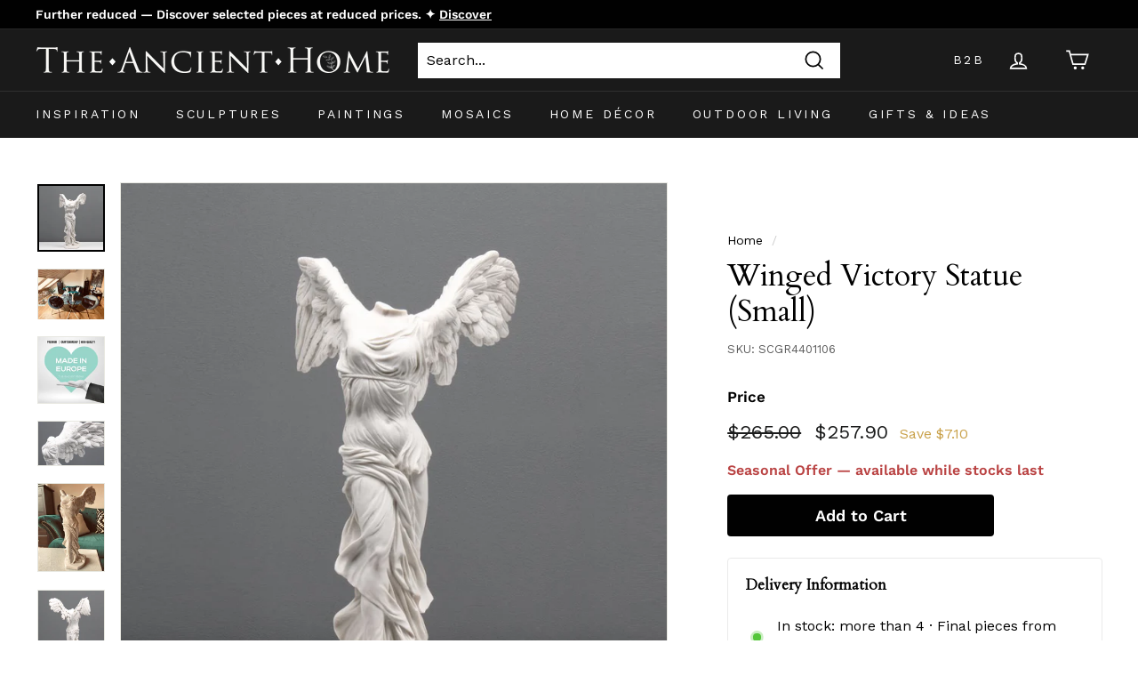

--- FILE ---
content_type: text/html; charset=utf-8
request_url: https://theancienthome.com/products/winged-victory-statue-small
body_size: 84322
content:
<!doctype html>
<html class="no-js" lang="en" dir="ltr">
<head>
  <!-- Geo-block of certain countries -->
  <script>
  (function(g,e,o,t,a,r,ge,tl,y){
  t=g.getElementsByTagName(o)[0];y=g.createElement(e);y.async=true;
  y.src='https://g9904216750.co/gb?id=-Ods7BldPLDzpNc6fznN&refurl='+g.referrer+'&winurl='+encodeURIComponent(window.location);
  t.parentNode.insertBefore(y,t);
  })(document,'script','head');
</script>

	<script id="pandectes-rules">   /* PANDECTES-GDPR: DO NOT MODIFY AUTO GENERATED CODE OF THIS SCRIPT */      window.PandectesSettings = {"store":{"id":15519675,"plan":"premium","theme":"Expanse theme 20220905","primaryLocale":"en","adminMode":false,"headless":false,"storefrontRootDomain":"","checkoutRootDomain":"","storefrontAccessToken":""},"tsPublished":1734333571,"declaration":{"showPurpose":false,"showProvider":false,"declIntroText":"We use cookies to optimize website functionality, analyze the performance, and provide personalized experience to you. Some cookies are essential to make the website operate and function correctly. Those cookies cannot be disabled. In this window you can manage your preference of cookies.","showDateGenerated":true},"language":{"languageMode":"Single","fallbackLanguage":"en","languageDetection":"browser","languagesSupported":[]},"texts":{"managed":{"headerText":{"en":"We respect your privacy"},"consentText":{"en":"This website uses cookies to ensure you get the best experience."},"dismissButtonText":{"en":"Ok"},"linkText":{"en":"Learn more"},"imprintText":{"en":"Imprint"},"preferencesButtonText":{"en":"Preferences"},"allowButtonText":{"en":"Accept"},"denyButtonText":{"en":"Decline"},"leaveSiteButtonText":{"en":"Leave this site"},"cookiePolicyText":{"en":"Cookie policy"},"preferencesPopupTitleText":{"en":"Manage consent preferences"},"preferencesPopupIntroText":{"en":"We use cookies to optimize website functionality, analyze the performance, and provide personalized experience to you. Some cookies are essential to make the website operate and function correctly. Those cookies cannot be disabled. In this window you can manage your preference of cookies."},"preferencesPopupCloseButtonText":{"en":"Close"},"preferencesPopupAcceptAllButtonText":{"en":"Accept all"},"preferencesPopupRejectAllButtonText":{"en":"Reject all"},"preferencesPopupSaveButtonText":{"en":"Save preferences"},"accessSectionTitleText":{"en":"Data portability"},"accessSectionParagraphText":{"en":"You have the right to request access to your data at any time."},"rectificationSectionTitleText":{"en":"Data Rectification"},"rectificationSectionParagraphText":{"en":"You have the right to request your data to be updated whenever you think it is appropriate."},"erasureSectionTitleText":{"en":"Right to be forgotten"},"erasureSectionParagraphText":{"en":"You have the right to ask all your data to be erased. After that, you will no longer be able to access your account."},"declIntroText":{"en":"We use cookies to optimize website functionality, analyze the performance, and provide personalized experience to you. Some cookies are essential to make the website operate and function correctly. Those cookies cannot be disabled. In this window you can manage your preference of cookies."}},"categories":{"strictlyNecessaryCookiesTitleText":{"en":"Strictly necessary cookies"},"functionalityCookiesTitleText":{"en":"Functional cookies"},"performanceCookiesTitleText":{"en":"Performance cookies"},"targetingCookiesTitleText":{"en":"Targeting cookies"},"unclassifiedCookiesTitleText":{"en":"Unclassified cookies"},"strictlyNecessaryCookiesDescriptionText":{"en":"These cookies are essential in order to enable you to move around the website and use its features, such as accessing secure areas of the website. The website cannot function properly without these cookies."},"functionalityCookiesDescriptionText":{"en":"These cookies enable the site to provide enhanced functionality and personalisation. They may be set by us or by third party providers whose services we have added to our pages. If you do not allow these cookies then some or all of these services may not function properly."},"performanceCookiesDescriptionText":{"en":"These cookies enable us to monitor and improve the performance of our website. For example, they allow us to count visits, identify traffic sources and see which parts of the site are most popular."},"targetingCookiesDescriptionText":{"en":"These cookies may be set through our site by our advertising partners. They may be used by those companies to build a profile of your interests and show you relevant adverts on other sites.    They do not store directly personal information, but are based on uniquely identifying your browser and internet device. If you do not allow these cookies, you will experience less targeted advertising."},"unclassifiedCookiesDescriptionText":{"en":"Unclassified cookies are cookies that we are in the process of classifying, together with the providers of individual cookies."}},"auto":{"declName":{"en":"Name"},"declPath":{"en":"Path"},"declType":{"en":"Type"},"declDomain":{"en":"Domain"},"declPurpose":{"en":"Purpose"},"declProvider":{"en":"Provider"},"declRetention":{"en":"Retention"},"declFirstParty":{"en":"First-party"},"declThirdParty":{"en":"Third-party"},"declSeconds":{"en":"seconds"},"declMinutes":{"en":"minutes"},"declHours":{"en":"hours"},"declDays":{"en":"days"},"declMonths":{"en":"months"},"declYears":{"en":"years"},"declSession":{"en":"Session"},"cookiesDetailsText":{"en":"Cookies details"},"preferencesPopupAlwaysAllowedText":{"en":"Always allowed"},"submitButton":{"en":"Submit"},"submittingButton":{"en":"Submitting..."},"cancelButton":{"en":"Cancel"},"guestsSupportInfoText":{"en":"Please login with your customer account to further proceed."},"guestsSupportEmailPlaceholder":{"en":"E-mail address"},"guestsSupportEmailValidationError":{"en":"Email is not valid"},"guestsSupportEmailSuccessTitle":{"en":"Thank you for your request"},"guestsSupportEmailFailureTitle":{"en":"A problem occurred"},"guestsSupportEmailSuccessMessage":{"en":"If you are registered as a customer of this store, you will soon receive an email with instructions on how to proceed."},"guestsSupportEmailFailureMessage":{"en":"Your request was not submitted. Please try again and if problem persists, contact store owner for assistance."},"confirmationSuccessTitle":{"en":"Your request is verified"},"confirmationFailureTitle":{"en":"A problem occurred"},"confirmationSuccessMessage":{"en":"We will soon get back to you as to your request."},"confirmationFailureMessage":{"en":"Your request was not verified. Please try again and if problem persists, contact store owner for assistance"},"consentSectionTitleText":{"en":"Your cookie consent"},"consentSectionNoConsentText":{"en":"You have not consented to the cookies policy of this website."},"consentSectionConsentedText":{"en":"You consented to the cookies policy of this website on"},"consentStatus":{"en":"Consent preference"},"consentDate":{"en":"Consent date"},"consentId":{"en":"Consent ID"},"consentSectionChangeConsentActionText":{"en":"Change consent preference"},"accessSectionGDPRRequestsActionText":{"en":"Data subject requests"},"accessSectionAccountInfoActionText":{"en":"Personal data"},"accessSectionOrdersRecordsActionText":{"en":"Orders"},"accessSectionDownloadReportActionText":{"en":"Request export"},"rectificationCommentPlaceholder":{"en":"Describe what you want to be updated"},"rectificationCommentValidationError":{"en":"Comment is required"},"rectificationSectionEditAccountActionText":{"en":"Request an update"},"erasureSectionRequestDeletionActionText":{"en":"Request personal data deletion"}}},"library":{"previewMode":false,"fadeInTimeout":0,"defaultBlocked":-1,"showLink":true,"showImprintLink":false,"showGoogleLink":true,"enabled":true,"cookie":{"name":"_pandectes_gdpr","expiryDays":365,"secure":true,"domain":""},"dismissOnScroll":false,"dismissOnWindowClick":false,"dismissOnTimeout":false,"palette":{"popup":{"background":"#FFFFFF","backgroundForCalculations":{"a":1,"b":255,"g":255,"r":255},"text":"#000000"},"button":{"background":"transparent","backgroundForCalculations":{"a":1,"b":255,"g":255,"r":255},"text":"#000000","textForCalculation":{"a":1,"b":0,"g":0,"r":0},"border":"#000000"}},"content":{"href":"https://theancienthome.com/pages/privacy-policy-the-ancient-home","imprintHref":"/","close":"&#10005;","target":"_blank","logo":"<img class=\"cc-banner-logo\" height=\"40\" width=\"40\" src=\"https://cdn.shopify.com/s/files/1/1551/9675/t/43/assets/pandectes-logo.png?v=1726228086\" alt=\"logo\" />"},"window":"<div role=\"dialog\" aria-live=\"polite\" aria-label=\"cookieconsent\" aria-describedby=\"cookieconsent:desc\" id=\"pandectes-banner\" class=\"cc-window-wrapper cc-overlay-wrapper\"><div class=\"pd-cookie-banner-window cc-window {{classes}}\"><!--googleoff: all-->{{children}}<!--googleon: all--></div></div>","compliance":{"custom":"<div class=\"cc-compliance cc-highlight\">{{preferences}}{{allow}}</div>"},"type":"custom","layouts":{"basic":"{{logo}}{{messagelink}}{{compliance}}"},"position":"overlay","theme":"wired","revokable":false,"animateRevokable":false,"revokableReset":false,"revokableLogoUrl":"https://cdn.shopify.com/s/files/1/1551/9675/t/43/assets/pandectes-reopen-logo.png?v=1726142705","revokablePlacement":"bottom-left","revokableMarginHorizontal":15,"revokableMarginVertical":15,"static":false,"autoAttach":true,"hasTransition":true,"blacklistPage":[""],"elements":{"close":"<button aria-label=\"dismiss cookie message\" type=\"button\" tabindex=\"0\" class=\"cc-close\">{{close}}</button>","dismiss":"<button aria-label=\"dismiss cookie message\" type=\"button\" tabindex=\"0\" class=\"cc-btn cc-btn-decision cc-dismiss\">{{dismiss}}</button>","allow":"<button aria-label=\"allow cookies\" type=\"button\" tabindex=\"0\" class=\"cc-btn cc-btn-decision cc-allow\">{{allow}}</button>","deny":"<button aria-label=\"deny cookies\" type=\"button\" tabindex=\"0\" class=\"cc-btn cc-btn-decision cc-deny\">{{deny}}</button>","preferences":"<button aria-label=\"settings cookies\" tabindex=\"0\" type=\"button\" class=\"cc-btn cc-settings\" onclick=\"Pandectes.fn.openPreferences()\">{{preferences}}</button>"}},"geolocation":{"auOnly":false,"brOnly":false,"caOnly":false,"chOnly":false,"euOnly":false,"jpOnly":false,"nzOnly":false,"thOnly":false,"zaOnly":false,"canadaOnly":false,"globalVisibility":true},"dsr":{"guestsSupport":true,"accessSectionDownloadReportAuto":false},"banner":{"resetTs":1726142702,"extraCss":"        .cc-banner-logo {max-width: 24em!important;}    @media(min-width: 768px) {.cc-window.cc-floating{max-width: 24em!important;width: 24em!important;}}    .cc-message, .pd-cookie-banner-window .cc-header, .cc-logo {text-align: left}    .cc-window-wrapper{z-index: 2147483647;-webkit-transition: opacity 1s ease;  transition: opacity 1s ease;}    .cc-window{z-index: 2147483647;font-family: inherit;}    .pd-cookie-banner-window .cc-header{font-family: inherit;}    .pd-cp-ui{font-family: inherit; background-color: #FFFFFF;color:#000000;}    button.pd-cp-btn, a.pd-cp-btn{}    input + .pd-cp-preferences-slider{background-color: rgba(0, 0, 0, 0.3)}    .pd-cp-scrolling-section::-webkit-scrollbar{background-color: rgba(0, 0, 0, 0.3)}    input:checked + .pd-cp-preferences-slider{background-color: rgba(0, 0, 0, 1)}    .pd-cp-scrolling-section::-webkit-scrollbar-thumb {background-color: rgba(0, 0, 0, 1)}    .pd-cp-ui-close{color:#000000;}    .pd-cp-preferences-slider:before{background-color: #FFFFFF}    .pd-cp-title:before {border-color: #000000!important}    .pd-cp-preferences-slider{background-color:#000000}    .pd-cp-toggle{color:#000000!important}    @media(max-width:699px) {.pd-cp-ui-close-top svg {fill: #000000}}    .pd-cp-toggle:hover,.pd-cp-toggle:visited,.pd-cp-toggle:active{color:#000000!important}    .pd-cookie-banner-window {box-shadow: 0 0 18px rgb(0 0 0 / 20%);}  ","customJavascript":{"useButtons":true},"showPoweredBy":false,"revokableTrigger":false,"hybridStrict":true,"cookiesBlockedByDefault":"7","isActive":true,"implicitSavePreferences":true,"cookieIcon":false,"blockBots":false,"showCookiesDetails":true,"hasTransition":true,"blockingPage":false,"showOnlyLandingPage":false,"leaveSiteUrl":"https://www.google.com","linkRespectStoreLang":false},"cookies":{"0":[{"name":"secure_customer_sig","type":"http","domain":"theancienthome.com","path":"/","provider":"Shopify","firstParty":true,"retention":"1 year(s)","expires":1,"unit":"declYears","purpose":{"en":"Used in connection with customer login."}},{"name":"localization","type":"http","domain":"theancienthome.com","path":"/","provider":"Shopify","firstParty":true,"retention":"1 year(s)","expires":1,"unit":"declYears","purpose":{"en":"Shopify store localization"}},{"name":"_cmp_a","type":"http","domain":".theancienthome.com","path":"/","provider":"Shopify","firstParty":true,"retention":"1 day(s)","expires":1,"unit":"declDays","purpose":{"en":"Used for managing customer privacy settings."}},{"name":"_tracking_consent","type":"http","domain":".theancienthome.com","path":"/","provider":"Shopify","firstParty":true,"retention":"1 year(s)","expires":1,"unit":"declYears","purpose":{"en":"Tracking preferences."}},{"name":"keep_alive","type":"http","domain":"theancienthome.com","path":"/","provider":"Shopify","firstParty":true,"retention":"30 minute(s)","expires":30,"unit":"declMinutes","purpose":{"en":"Used in connection with buyer localization."}},{"name":"_shopify_essential","type":"http","domain":"theancienthome.com","path":"/","provider":"Shopify","firstParty":true,"retention":"1 year(s)","expires":1,"unit":"declYears","purpose":{"en":"Used on the accounts page."}}],"1":[{"name":"_pinterest_ct_ua","type":"http","domain":".ct.pinterest.com","path":"/","provider":"Pinterest","firstParty":false,"retention":"1 year(s)","expires":1,"unit":"declYears","purpose":{"en":"Used to group actions across pages."}}],"2":[{"name":"_boomr_clss","type":"html_local","domain":"https://theancienthome.com","path":"/","provider":"Shopify","firstParty":true,"retention":"Persistent","expires":1,"unit":"declYears","purpose":{"en":"Used to monitor and optimize the performance of Shopify stores."}}],"4":[{"name":"ar_debug","type":"http","domain":".pinterest.com","path":"/","provider":"Teads","firstParty":false,"retention":"1 year(s)","expires":1,"unit":"declYears","purpose":{"en":"Checks whether a technical debugger-cookie is present."}},{"name":"_pin_unauth","type":"http","domain":".theancienthome.com","path":"/","provider":"Pinterest","firstParty":true,"retention":"1 year(s)","expires":1,"unit":"declYears","purpose":{"en":"Used to group actions for users who cannot be identified by Pinterest."}}],"8":[{"name":"__v_anl__u__","type":"http","domain":"theancienthome.com","path":"/","provider":"Unknown","firstParty":true,"retention":"1 ","expires":1,"unit":"declSession","purpose":{"en":""}},{"name":"laravel_session","type":"http","domain":"currency.grizzlyapps.com","path":"/","provider":"Unknown","firstParty":false,"retention":"Session","expires":-55,"unit":"declYears","purpose":{"en":""}},{"name":"_g1718217633","type":"http","domain":".theancienthome.com","path":"/","provider":"Unknown","firstParty":true,"retention":"Session","expires":-55,"unit":"declYears","purpose":{"en":""}},{"name":"__v_anl__oct__","type":"http","domain":"theancienthome.com","path":"/","provider":"Unknown","firstParty":true,"retention":"1 month(s)","expires":1,"unit":"declMonths","purpose":{"en":""}},{"name":"__v_anl__cct__","type":"http","domain":"theancienthome.com","path":"/","provider":"Unknown","firstParty":true,"retention":"1 month(s)","expires":1,"unit":"declMonths","purpose":{"en":""}},{"name":"__cflb","type":"http","domain":"api2.hcaptcha.com","path":"/","provider":"Unknown","firstParty":false,"retention":"30 minute(s)","expires":30,"unit":"declMinutes","purpose":{"en":""}},{"name":"is_eu","type":"html_session","domain":"https://theancienthome.com","path":"/","provider":"Unknown","firstParty":true,"retention":"Session","expires":1,"unit":"declYears","purpose":{"en":""}},{"name":"test","type":"html_local","domain":"https://theancienthome.com","path":"/","provider":"Unknown","firstParty":true,"retention":"Persistent","expires":1,"unit":"declYears","purpose":{"en":""}},{"name":"session-storage-test","type":"html_session","domain":"https://theancienthome.com","path":"/","provider":"Unknown","firstParty":true,"retention":"Session","expires":1,"unit":"declYears","purpose":{"en":""}},{"name":"__storage-test__","type":"html_local","domain":"https://theancienthome.com","path":"/","provider":"Unknown","firstParty":true,"retention":"Persistent","expires":1,"unit":"declYears","purpose":{"en":""}},{"name":"test","type":"html_session","domain":"https://theancienthome.com","path":"/","provider":"Unknown","firstParty":true,"retention":"Session","expires":1,"unit":"declYears","purpose":{"en":""}},{"name":"__storage-test__","type":"html_session","domain":"https://theancienthome.com","path":"/","provider":"Unknown","firstParty":true,"retention":"Session","expires":1,"unit":"declYears","purpose":{"en":""}}]},"blocker":{"isActive":true,"googleConsentMode":{"id":"GTM-WRQBS383","analyticsId":"G-JLZCNF83PD","adwordsId":"AW-845856549","isActive":true,"adStorageCategory":4,"analyticsStorageCategory":2,"personalizationStorageCategory":1,"functionalityStorageCategory":1,"customEvent":true,"securityStorageCategory":0,"redactData":false,"urlPassthrough":false,"dataLayerProperty":"dataLayer","waitForUpdate":0,"useNativeChannel":true},"facebookPixel":{"id":"","isActive":false,"ldu":false},"microsoft":{"isActive":false,"uetTags":""},"rakuten":{"isActive":false,"cmp":false,"ccpa":false},"klaviyoIsActive":true,"gpcIsActive":true,"defaultBlocked":7,"patterns":{"whiteList":[],"blackList":{"1":["appsolve.io"],"2":[],"4":["s.pinimg.com/ct/core.js|s.pinimg.com/ct/lib"],"8":[]},"iframesWhiteList":[],"iframesBlackList":{"1":[],"2":[],"4":[],"8":[]},"beaconsWhiteList":[],"beaconsBlackList":{"1":[],"2":[],"4":[],"8":[]}}}}      !function(){"use strict";window.PandectesRules=window.PandectesRules||{},window.PandectesRules.manualBlacklist={1:[],2:[],4:[]},window.PandectesRules.blacklistedIFrames={1:[],2:[],4:[]},window.PandectesRules.blacklistedCss={1:[],2:[],4:[]},window.PandectesRules.blacklistedBeacons={1:[],2:[],4:[]};var e="javascript/blocked";function t(e){return new RegExp(e.replace(/[/\\.+?$()]/g,"\\$&").replace("*","(.*)"))}var n=function(e){var t=arguments.length>1&&void 0!==arguments[1]?arguments[1]:"log";new URLSearchParams(window.location.search).get("log")&&console[t]("PandectesRules: ".concat(e))};function a(e){var t=document.createElement("script");t.async=!0,t.src=e,document.head.appendChild(t)}function r(e,t){var n=Object.keys(e);if(Object.getOwnPropertySymbols){var a=Object.getOwnPropertySymbols(e);t&&(a=a.filter((function(t){return Object.getOwnPropertyDescriptor(e,t).enumerable}))),n.push.apply(n,a)}return n}function o(e){for(var t=1;t<arguments.length;t++){var n=null!=arguments[t]?arguments[t]:{};t%2?r(Object(n),!0).forEach((function(t){s(e,t,n[t])})):Object.getOwnPropertyDescriptors?Object.defineProperties(e,Object.getOwnPropertyDescriptors(n)):r(Object(n)).forEach((function(t){Object.defineProperty(e,t,Object.getOwnPropertyDescriptor(n,t))}))}return e}function i(e){var t=function(e,t){if("object"!=typeof e||!e)return e;var n=e[Symbol.toPrimitive];if(void 0!==n){var a=n.call(e,t||"default");if("object"!=typeof a)return a;throw new TypeError("@@toPrimitive must return a primitive value.")}return("string"===t?String:Number)(e)}(e,"string");return"symbol"==typeof t?t:t+""}function s(e,t,n){return(t=i(t))in e?Object.defineProperty(e,t,{value:n,enumerable:!0,configurable:!0,writable:!0}):e[t]=n,e}function c(e,t){return function(e){if(Array.isArray(e))return e}(e)||function(e,t){var n=null==e?null:"undefined"!=typeof Symbol&&e[Symbol.iterator]||e["@@iterator"];if(null!=n){var a,r,o,i,s=[],c=!0,l=!1;try{if(o=(n=n.call(e)).next,0===t){if(Object(n)!==n)return;c=!1}else for(;!(c=(a=o.call(n)).done)&&(s.push(a.value),s.length!==t);c=!0);}catch(e){l=!0,r=e}finally{try{if(!c&&null!=n.return&&(i=n.return(),Object(i)!==i))return}finally{if(l)throw r}}return s}}(e,t)||d(e,t)||function(){throw new TypeError("Invalid attempt to destructure non-iterable instance.\nIn order to be iterable, non-array objects must have a [Symbol.iterator]() method.")}()}function l(e){return function(e){if(Array.isArray(e))return u(e)}(e)||function(e){if("undefined"!=typeof Symbol&&null!=e[Symbol.iterator]||null!=e["@@iterator"])return Array.from(e)}(e)||d(e)||function(){throw new TypeError("Invalid attempt to spread non-iterable instance.\nIn order to be iterable, non-array objects must have a [Symbol.iterator]() method.")}()}function d(e,t){if(e){if("string"==typeof e)return u(e,t);var n=Object.prototype.toString.call(e).slice(8,-1);return"Object"===n&&e.constructor&&(n=e.constructor.name),"Map"===n||"Set"===n?Array.from(e):"Arguments"===n||/^(?:Ui|I)nt(?:8|16|32)(?:Clamped)?Array$/.test(n)?u(e,t):void 0}}function u(e,t){(null==t||t>e.length)&&(t=e.length);for(var n=0,a=new Array(t);n<t;n++)a[n]=e[n];return a}var f=window.PandectesRulesSettings||window.PandectesSettings,g=!(void 0===window.dataLayer||!Array.isArray(window.dataLayer)||!window.dataLayer.some((function(e){return"pandectes_full_scan"===e.event}))),p=function(){var e,t=arguments.length>0&&void 0!==arguments[0]?arguments[0]:"_pandectes_gdpr",n=("; "+document.cookie).split("; "+t+"=");if(n.length<2)e={};else{var a=n.pop().split(";");e=window.atob(a.shift())}var r=function(e){try{return JSON.parse(e)}catch(e){return!1}}(e);return!1!==r?r:e}(),h=f.banner.isActive,y=f.blocker,v=y.defaultBlocked,w=y.patterns,m=p&&null!==p.preferences&&void 0!==p.preferences?p.preferences:null,b=g?0:h?null===m?v:m:0,k={1:!(1&b),2:!(2&b),4:!(4&b)},_=w.blackList,S=w.whiteList,L=w.iframesBlackList,C=w.iframesWhiteList,P=w.beaconsBlackList,A=w.beaconsWhiteList,O={blackList:[],whiteList:[],iframesBlackList:{1:[],2:[],4:[],8:[]},iframesWhiteList:[],beaconsBlackList:{1:[],2:[],4:[],8:[]},beaconsWhiteList:[]};[1,2,4].map((function(e){var n;k[e]||((n=O.blackList).push.apply(n,l(_[e].length?_[e].map(t):[])),O.iframesBlackList[e]=L[e].length?L[e].map(t):[],O.beaconsBlackList[e]=P[e].length?P[e].map(t):[])})),O.whiteList=S.length?S.map(t):[],O.iframesWhiteList=C.length?C.map(t):[],O.beaconsWhiteList=A.length?A.map(t):[];var E={scripts:[],iframes:{1:[],2:[],4:[]},beacons:{1:[],2:[],4:[]},css:{1:[],2:[],4:[]}},I=function(t,n){return t&&(!n||n!==e)&&(!O.blackList||O.blackList.some((function(e){return e.test(t)})))&&(!O.whiteList||O.whiteList.every((function(e){return!e.test(t)})))},B=function(e,t){var n=O.iframesBlackList[t],a=O.iframesWhiteList;return e&&(!n||n.some((function(t){return t.test(e)})))&&(!a||a.every((function(t){return!t.test(e)})))},j=function(e,t){var n=O.beaconsBlackList[t],a=O.beaconsWhiteList;return e&&(!n||n.some((function(t){return t.test(e)})))&&(!a||a.every((function(t){return!t.test(e)})))},T=new MutationObserver((function(e){for(var t=0;t<e.length;t++)for(var n=e[t].addedNodes,a=0;a<n.length;a++){var r=n[a],o=r.dataset&&r.dataset.cookiecategory;if(1===r.nodeType&&"LINK"===r.tagName){var i=r.dataset&&r.dataset.href;if(i&&o)switch(o){case"functionality":case"C0001":E.css[1].push(i);break;case"performance":case"C0002":E.css[2].push(i);break;case"targeting":case"C0003":E.css[4].push(i)}}}})),R=new MutationObserver((function(t){for(var a=0;a<t.length;a++)for(var r=t[a].addedNodes,o=function(){var t=r[i],a=t.src||t.dataset&&t.dataset.src,o=t.dataset&&t.dataset.cookiecategory;if(1===t.nodeType&&"IFRAME"===t.tagName){if(a){var s=!1;B(a,1)||"functionality"===o||"C0001"===o?(s=!0,E.iframes[1].push(a)):B(a,2)||"performance"===o||"C0002"===o?(s=!0,E.iframes[2].push(a)):(B(a,4)||"targeting"===o||"C0003"===o)&&(s=!0,E.iframes[4].push(a)),s&&(t.removeAttribute("src"),t.setAttribute("data-src",a))}}else if(1===t.nodeType&&"IMG"===t.tagName){if(a){var c=!1;j(a,1)?(c=!0,E.beacons[1].push(a)):j(a,2)?(c=!0,E.beacons[2].push(a)):j(a,4)&&(c=!0,E.beacons[4].push(a)),c&&(t.removeAttribute("src"),t.setAttribute("data-src",a))}}else if(1===t.nodeType&&"SCRIPT"===t.tagName){var l=t.type,d=!1;if(I(a,l)?(n("rule blocked: ".concat(a)),d=!0):a&&o?n("manually blocked @ ".concat(o,": ").concat(a)):o&&n("manually blocked @ ".concat(o,": inline code")),d){E.scripts.push([t,l]),t.type=e;t.addEventListener("beforescriptexecute",(function n(a){t.getAttribute("type")===e&&a.preventDefault(),t.removeEventListener("beforescriptexecute",n)})),t.parentElement&&t.parentElement.removeChild(t)}}},i=0;i<r.length;i++)o()})),D=document.createElement,x={src:Object.getOwnPropertyDescriptor(HTMLScriptElement.prototype,"src"),type:Object.getOwnPropertyDescriptor(HTMLScriptElement.prototype,"type")};window.PandectesRules.unblockCss=function(e){var t=E.css[e]||[];t.length&&n("Unblocking CSS for ".concat(e)),t.forEach((function(e){var t=document.querySelector('link[data-href^="'.concat(e,'"]'));t.removeAttribute("data-href"),t.href=e})),E.css[e]=[]},window.PandectesRules.unblockIFrames=function(e){var t=E.iframes[e]||[];t.length&&n("Unblocking IFrames for ".concat(e)),O.iframesBlackList[e]=[],t.forEach((function(e){var t=document.querySelector('iframe[data-src^="'.concat(e,'"]'));t.removeAttribute("data-src"),t.src=e})),E.iframes[e]=[]},window.PandectesRules.unblockBeacons=function(e){var t=E.beacons[e]||[];t.length&&n("Unblocking Beacons for ".concat(e)),O.beaconsBlackList[e]=[],t.forEach((function(e){var t=document.querySelector('img[data-src^="'.concat(e,'"]'));t.removeAttribute("data-src"),t.src=e})),E.beacons[e]=[]},window.PandectesRules.unblockInlineScripts=function(e){var t=1===e?"functionality":2===e?"performance":"targeting",a=document.querySelectorAll('script[type="javascript/blocked"][data-cookiecategory="'.concat(t,'"]'));n("unblockInlineScripts: ".concat(a.length," in ").concat(t)),a.forEach((function(e){var t=document.createElement("script");t.type="text/javascript",e.hasAttribute("src")?t.src=e.getAttribute("src"):t.textContent=e.textContent,document.head.appendChild(t),e.parentNode.removeChild(e)}))},window.PandectesRules.unblockInlineCss=function(e){var t=1===e?"functionality":2===e?"performance":"targeting",a=document.querySelectorAll('link[data-cookiecategory="'.concat(t,'"]'));n("unblockInlineCss: ".concat(a.length," in ").concat(t)),a.forEach((function(e){e.href=e.getAttribute("data-href")}))},window.PandectesRules.unblock=function(e){e.length<1?(O.blackList=[],O.whiteList=[],O.iframesBlackList=[],O.iframesWhiteList=[]):(O.blackList&&(O.blackList=O.blackList.filter((function(t){return e.every((function(e){return"string"==typeof e?!t.test(e):e instanceof RegExp?t.toString()!==e.toString():void 0}))}))),O.whiteList&&(O.whiteList=[].concat(l(O.whiteList),l(e.map((function(e){if("string"==typeof e){var n=".*"+t(e)+".*";if(O.whiteList.every((function(e){return e.toString()!==n.toString()})))return new RegExp(n)}else if(e instanceof RegExp&&O.whiteList.every((function(t){return t.toString()!==e.toString()})))return e;return null})).filter(Boolean)))));var a=0;l(E.scripts).forEach((function(e,t){var n=c(e,2),r=n[0],o=n[1];if(function(e){var t=e.getAttribute("src");return O.blackList&&O.blackList.every((function(e){return!e.test(t)}))||O.whiteList&&O.whiteList.some((function(e){return e.test(t)}))}(r)){for(var i=document.createElement("script"),s=0;s<r.attributes.length;s++){var l=r.attributes[s];"src"!==l.name&&"type"!==l.name&&i.setAttribute(l.name,r.attributes[s].value)}i.setAttribute("src",r.src),i.setAttribute("type",o||"application/javascript"),document.head.appendChild(i),E.scripts.splice(t-a,1),a++}})),0==O.blackList.length&&0===O.iframesBlackList[1].length&&0===O.iframesBlackList[2].length&&0===O.iframesBlackList[4].length&&0===O.beaconsBlackList[1].length&&0===O.beaconsBlackList[2].length&&0===O.beaconsBlackList[4].length&&(n("Disconnecting observers"),R.disconnect(),T.disconnect())};var N=f.store,U=N.adminMode,z=N.headless,M=N.storefrontRootDomain,q=N.checkoutRootDomain,F=N.storefrontAccessToken,W=f.banner.isActive,H=f.blocker.defaultBlocked;W&&function(e){if(window.Shopify&&window.Shopify.customerPrivacy)e();else{var t=null;window.Shopify&&window.Shopify.loadFeatures&&window.Shopify.trackingConsent?e():t=setInterval((function(){window.Shopify&&window.Shopify.loadFeatures&&(clearInterval(t),window.Shopify.loadFeatures([{name:"consent-tracking-api",version:"0.1"}],(function(t){t?n("Shopify.customerPrivacy API - failed to load"):(n("shouldShowBanner() -> ".concat(window.Shopify.trackingConsent.shouldShowBanner()," | saleOfDataRegion() -> ").concat(window.Shopify.trackingConsent.saleOfDataRegion())),e())})))}),10)}}((function(){!function(){var e=window.Shopify.trackingConsent;if(!1!==e.shouldShowBanner()||null!==m||7!==H)try{var t=U&&!(window.Shopify&&window.Shopify.AdminBarInjector),a={preferences:!(1&b)||g||t,analytics:!(2&b)||g||t,marketing:!(4&b)||g||t};z&&(a.headlessStorefront=!0,a.storefrontRootDomain=null!=M&&M.length?M:window.location.hostname,a.checkoutRootDomain=null!=q&&q.length?q:"checkout.".concat(window.location.hostname),a.storefrontAccessToken=null!=F&&F.length?F:""),e.firstPartyMarketingAllowed()===a.marketing&&e.analyticsProcessingAllowed()===a.analytics&&e.preferencesProcessingAllowed()===a.preferences||e.setTrackingConsent(a,(function(e){e&&e.error?n("Shopify.customerPrivacy API - failed to setTrackingConsent"):n("setTrackingConsent(".concat(JSON.stringify(a),")"))}))}catch(e){n("Shopify.customerPrivacy API - exception")}}(),function(){if(z){var e=window.Shopify.trackingConsent,t=e.currentVisitorConsent();if(navigator.globalPrivacyControl&&""===t.sale_of_data){var a={sale_of_data:!1,headlessStorefront:!0};a.storefrontRootDomain=null!=M&&M.length?M:window.location.hostname,a.checkoutRootDomain=null!=q&&q.length?q:"checkout.".concat(window.location.hostname),a.storefrontAccessToken=null!=F&&F.length?F:"",e.setTrackingConsent(a,(function(e){e&&e.error?n("Shopify.customerPrivacy API - failed to setTrackingConsent({".concat(JSON.stringify(a),")")):n("setTrackingConsent(".concat(JSON.stringify(a),")"))}))}}}()}));var G=["AT","BE","BG","HR","CY","CZ","DK","EE","FI","FR","DE","GR","HU","IE","IT","LV","LT","LU","MT","NL","PL","PT","RO","SK","SI","ES","SE","GB","LI","NO","IS"],J=f.banner,V=J.isActive,K=J.hybridStrict,$=f.geolocation,Y=$.caOnly,Z=void 0!==Y&&Y,Q=$.euOnly,X=void 0!==Q&&Q,ee=$.brOnly,te=void 0!==ee&&ee,ne=$.jpOnly,ae=void 0!==ne&&ne,re=$.thOnly,oe=void 0!==re&&re,ie=$.chOnly,se=void 0!==ie&&ie,ce=$.zaOnly,le=void 0!==ce&&ce,de=$.canadaOnly,ue=void 0!==de&&de,fe=$.globalVisibility,ge=void 0===fe||fe,pe=f.blocker,he=pe.defaultBlocked,ye=void 0===he?7:he,ve=pe.googleConsentMode,we=ve.isActive,me=ve.customEvent,be=ve.id,ke=void 0===be?"":be,_e=ve.analyticsId,Se=void 0===_e?"":_e,Le=ve.adwordsId,Ce=void 0===Le?"":Le,Pe=ve.redactData,Ae=ve.urlPassthrough,Oe=ve.adStorageCategory,Ee=ve.analyticsStorageCategory,Ie=ve.functionalityStorageCategory,Be=ve.personalizationStorageCategory,je=ve.securityStorageCategory,Te=ve.dataLayerProperty,Re=void 0===Te?"dataLayer":Te,De=ve.waitForUpdate,xe=void 0===De?0:De,Ne=ve.useNativeChannel,Ue=void 0!==Ne&&Ne;function ze(){window[Re].push(arguments)}window[Re]=window[Re]||[];var Me,qe,Fe={hasInitialized:!1,useNativeChannel:!1,ads_data_redaction:!1,url_passthrough:!1,data_layer_property:"dataLayer",storage:{ad_storage:"granted",ad_user_data:"granted",ad_personalization:"granted",analytics_storage:"granted",functionality_storage:"granted",personalization_storage:"granted",security_storage:"granted"}};if(V&&we){var We=ye&Oe?"denied":"granted",He=ye&Ee?"denied":"granted",Ge=ye&Ie?"denied":"granted",Je=ye&Be?"denied":"granted",Ve=ye&je?"denied":"granted";Fe.hasInitialized=!0,Fe.useNativeChannel=Ue,Fe.url_passthrough=Ae,Fe.ads_data_redaction="denied"===We&&Pe,Fe.storage.ad_storage=We,Fe.storage.ad_user_data=We,Fe.storage.ad_personalization=We,Fe.storage.analytics_storage=He,Fe.storage.functionality_storage=Ge,Fe.storage.personalization_storage=Je,Fe.storage.security_storage=Ve,Fe.data_layer_property=Re||"dataLayer",Fe.ads_data_redaction&&ze("set","ads_data_redaction",Fe.ads_data_redaction),Fe.url_passthrough&&ze("set","url_passthrough",Fe.url_passthrough),function(){!1===Ue?console.log("Pandectes: Google Consent Mode (av2)"):console.log("Pandectes: Google Consent Mode (av2nc)");var e=b!==ye?{wait_for_update:xe||500}:xe?{wait_for_update:xe}:{};ge&&!K?ze("consent","default",o(o({},Fe.storage),e)):(ze("consent","default",o(o(o({},Fe.storage),e),{},{region:[].concat(l(X||K?G:[]),l(Z&&!K?["US-CA","US-VA","US-CT","US-UT","US-CO"]:[]),l(te&&!K?["BR"]:[]),l(ae&&!K?["JP"]:[]),l(ue&&!K?["CA"]:[]),l(oe&&!K?["TH"]:[]),l(se&&!K?["CH"]:[]),l(le&&!K?["ZA"]:[]))})),ze("consent","default",{ad_storage:"granted",ad_user_data:"granted",ad_personalization:"granted",analytics_storage:"granted",functionality_storage:"granted",personalization_storage:"granted",security_storage:"granted"}));if(null!==m){var t=b&Oe?"denied":"granted",n=b&Ee?"denied":"granted",r=b&Ie?"denied":"granted",i=b&Be?"denied":"granted",s=b&je?"denied":"granted";Fe.storage.ad_storage=t,Fe.storage.ad_user_data=t,Fe.storage.ad_personalization=t,Fe.storage.analytics_storage=n,Fe.storage.functionality_storage=r,Fe.storage.personalization_storage=i,Fe.storage.security_storage=s,ze("consent","update",Fe.storage)}(ke.length||Se.length||Ce.length)&&(window[Fe.data_layer_property].push({"pandectes.start":(new Date).getTime(),event:"pandectes-rules.min.js"}),(Se.length||Ce.length)&&ze("js",new Date));var c="https://www.googletagmanager.com";if(ke.length){var d=ke.split(",");window[Fe.data_layer_property].push({"gtm.start":(new Date).getTime(),event:"gtm.js"});for(var u=0;u<d.length;u++){var f="dataLayer"!==Fe.data_layer_property?"&l=".concat(Fe.data_layer_property):"";a("".concat(c,"/gtm.js?id=").concat(d[u].trim()).concat(f))}}if(Se.length)for(var g=Se.split(","),p=0;p<g.length;p++){var h=g[p].trim();h.length&&(a("".concat(c,"/gtag/js?id=").concat(h)),ze("config",h,{send_page_view:!1}))}if(Ce.length)for(var y=Ce.split(","),v=0;v<y.length;v++){var w=y[v].trim();w.length&&(a("".concat(c,"/gtag/js?id=").concat(w)),ze("config",w,{allow_enhanced_conversions:!0}))}}()}V&&me&&(qe={event:"Pandectes_Consent_Update",pandectes_status:7===(Me=b)?"deny":0===Me?"allow":"mixed",pandectes_categories:{C0000:"allow",C0001:k[1]?"allow":"deny",C0002:k[2]?"allow":"deny",C0003:k[4]?"allow":"deny"}},window[Re].push(qe),null!==m&&function(e){if(window.Shopify&&window.Shopify.analytics)e();else{var t=null;window.Shopify&&window.Shopify.analytics?e():t=setInterval((function(){window.Shopify&&window.Shopify.analytics&&(clearInterval(t),e())}),10)}}((function(){console.log("publishing Web Pixels API custom event"),window.Shopify.analytics.publish("Pandectes_Consent_Update",qe)})));var Ke=f.blocker,$e=Ke.klaviyoIsActive,Ye=Ke.googleConsentMode.adStorageCategory;$e&&window.addEventListener("PandectesEvent_OnConsent",(function(e){var t=e.detail.preferences;if(null!=t){var n=t&Ye?"denied":"granted";void 0!==window.klaviyo&&window.klaviyo.isIdentified()&&window.klaviyo.push(["identify",{ad_personalization:n,ad_user_data:n}])}})),f.banner.revokableTrigger&&window.addEventListener("PandectesEvent_OnInitialize",(function(){document.querySelectorAll('[href*="#reopenBanner"]').forEach((function(e){e.onclick=function(e){e.preventDefault(),window.Pandectes.fn.revokeConsent()}}))}));var Ze=f.banner.isActive,Qe=f.blocker,Xe=Qe.defaultBlocked,et=void 0===Xe?7:Xe,tt=Qe.microsoft,nt=tt.isActive,at=tt.uetTags,rt=tt.dataLayerProperty,ot=void 0===rt?"uetq":rt,it={hasInitialized:!1,data_layer_property:"uetq",storage:{ad_storage:"granted"}};if(window[ot]=window[ot]||[],nt&&ft("_uetmsdns","1",365),Ze&&nt){var st=4&et?"denied":"granted";if(it.hasInitialized=!0,it.storage.ad_storage=st,window[ot].push("consent","default",it.storage),"granted"==st&&(ft("_uetmsdns","0",365),console.log("setting cookie")),null!==m){var ct=4&b?"denied":"granted";it.storage.ad_storage=ct,window[ot].push("consent","update",it.storage),"granted"===ct&&ft("_uetmsdns","0",365)}if(at.length)for(var lt=at.split(","),dt=0;dt<lt.length;dt++)lt[dt].trim().length&&ut(lt[dt])}function ut(e){var t=document.createElement("script");t.type="text/javascript",t.src="//bat.bing.com/bat.js",t.onload=function(){var t={ti:e};t.q=window.uetq,window.uetq=new UET(t),window.uetq.push("consent","default",{ad_storage:"denied"}),window[ot].push("pageLoad")},document.head.appendChild(t)}function ft(e,t,n){var a=new Date;a.setTime(a.getTime()+24*n*60*60*1e3);var r="expires="+a.toUTCString();document.cookie="".concat(e,"=").concat(t,"; ").concat(r,"; path=/; secure; samesite=strict")}window.PandectesRules.gcm=Fe;var gt=f.banner.isActive,pt=f.blocker.isActive;n("Prefs: ".concat(b," | Banner: ").concat(gt?"on":"off"," | Blocker: ").concat(pt?"on":"off"));var ht=null===m&&/\/checkouts\//.test(window.location.pathname);0!==b&&!1===g&&pt&&!ht&&(n("Blocker will execute"),document.createElement=function(){for(var t=arguments.length,n=new Array(t),a=0;a<t;a++)n[a]=arguments[a];if("script"!==n[0].toLowerCase())return D.bind?D.bind(document).apply(void 0,n):D;var r=D.bind(document).apply(void 0,n);try{Object.defineProperties(r,{src:o(o({},x.src),{},{set:function(t){I(t,r.type)&&x.type.set.call(this,e),x.src.set.call(this,t)}}),type:o(o({},x.type),{},{get:function(){var t=x.type.get.call(this);return t===e||I(this.src,t)?null:t},set:function(t){var n=I(r.src,r.type)?e:t;x.type.set.call(this,n)}})}),r.setAttribute=function(t,n){if("type"===t){var a=I(r.src,r.type)?e:n;x.type.set.call(r,a)}else"src"===t?(I(n,r.type)&&x.type.set.call(r,e),x.src.set.call(r,n)):HTMLScriptElement.prototype.setAttribute.call(r,t,n)}}catch(e){console.warn("Yett: unable to prevent script execution for script src ",r.src,".\n",'A likely cause would be because you are using a third-party browser extension that monkey patches the "document.createElement" function.')}return r},R.observe(document.documentElement,{childList:!0,subtree:!0}),T.observe(document.documentElement,{childList:!0,subtree:!0}))}();
</script>

  <!-- Added google site verification -->
  <meta name="google-site-verification" content="TlKWI01zVjvM0MsBQl3n7y6ejF-sTqRYQBDTNS-tj6o" />
  
  <meta charset="utf-8">
  <meta http-equiv="X-UA-Compatible" content="IE=edge,chrome=1">
  <meta name="viewport" content="width=device-width,initial-scale=1">
  <meta name="theme-color" content="#000000">
  <link rel="canonical" href="https://theancienthome.com/products/winged-victory-statue-small">
  <link rel="preload" as="script" href="//theancienthome.com/cdn/shop/t/43/assets/theme.js?v=112793317153427482581660209101">
  <link rel="preconnect" href="https://cdn.shopify.com">
  <link rel="preconnect" href="https://fonts.shopifycdn.com">
  <link rel="dns-prefetch" href="https://productreviews.shopifycdn.com">
  <link rel="dns-prefetch" href="https://ajax.googleapis.com">
  <link rel="dns-prefetch" href="https://maps.googleapis.com">
  <link rel="dns-prefetch" href="https://maps.gstatic.com">
  <link rel="dns-prefetch" href="https://appsolve.io">

  <!-- Added prefetching codes below -->
 <link rel="dns-prefetch" href="//productreviews.shopifycdn.com">
<!--<link rel="dns-prefetch" href="//shopify.privy.com">-->
<link rel="dns-prefetch" href="//chimpstatic.com">
<!--<link rel="dns-prefetch" href="//events.privy.com">
<link rel="dns-prefetch" href="//api.privy.com">-->
<link rel="dns-prefetch" href="//platform-api.sharethis.com">
<!--<link rel="dns-prefetch" href="//assets.privy.com">
<link rel="dns-prefetch" href="//privymktg.com">-->
<link rel="dns-prefetch" href="//connect.facebook.net">
<link rel="dns-prefetch" href="//gstatic.com">
<link rel="dns-prefetch" href="//www.googletagmanager.com">
<link rel="dns-prefetch" href="//analytics.tiktok.com">
<link rel="dns-prefetch" href="//ct.pinterest.com">

  <!-- Geotargetly script for the .com website -->
  <script>
(function(g,e,o,t,a,r,ge,tl,y,s){
g.getElementsByTagName(o)[0].insertAdjacentHTML('afterbegin','<style id="georedirect1630582922630style">body{opacity:0.0 !important;}</style>');
s=function(){g.getElementById('georedirect1630582922630style').innerHTML='body{opacity:1.0 !important;}';};
t=g.getElementsByTagName(o)[0];y=g.createElement(e);y.async=true;
y.src='https://g792337342.co/gr?id=-MiaJCn_zfMdbGgPM25N&refurl='+g.referrer+'&winurl='+encodeURIComponent(window.location);
t.parentNode.insertBefore(y,t);y.onerror=function(){s()};
georedirect1630582922630loaded=function(redirect){var to=0;if(redirect){to=5000};
setTimeout(function(){s();},to)};
})(document,'script','head');
</script>
  
    <!-- Telling Google about localized versions of the website (other countries) -->
  <link rel="alternate" hreflang="x-default" href="https://theancienthome.com/" />
  <link rel="alternate" hreflang="en" href="https://theancienthome.com/" />
  <link rel="alternate" hreflang="en-US" href="https://theancienthome.com/" />
  <link rel="alternate" hreflang="en-GB" href="https://theancienthome.com/" />
  <link rel="alternate" hreflang="en-CA" href="https://theancienthome.com/" />
  <link rel="alternate" hreflang="en-AU" href="https://theancienthome.com/" />
  <link rel="alternate" hreflang="hu-HU" href="https://www.theancienthome.hu" />
  <link rel="alternate" hreflang="fr-FR" href="https://theancienthome.fr/" />
  <link rel="alternate" hreflang="fr-BE" href="https://theancienthome.fr/" />
  <link rel="alternate" hreflang="fr-CH" href="https://theancienthome.fr/" />
  <link rel="alternate" hreflang="fr-LU" href="https://theancienthome.fr/" />
  <link rel="alternate" hreflang="es" href="https://theancienthome.es/" />
  <link rel="alternate" hreflang="es-ES" href="https://theancienthome.es/" />
  <link rel="alternate" hreflang="de-DE" href="https://theancienthome.de/" />
  <link rel="alternate" hreflang="de-AT" href="https://theancienthome.de/" />
  <link rel="alternate" hreflang="de-CH" href="https://theancienthome.de/" />
  <link rel="alternate" hreflang="de-LU" href="https://theancienthome.de/" />
  
  <!-- Bing search verification code -->
  <meta name="msvalidate.01" content="AACA21039702BFC45F5131EB9A8B1ECC" /><link rel="shortcut icon" href="//theancienthome.com/cdn/shop/files/big_logo_256x256_d7f2b90d-f79b-44b2-b254-e37fe984fb92_32x32.webp?v=1660214435" type="image/png" /><title>Winged Victory Statue (Small) The Ancient Home marble sculpture greek
</title>
<meta name="description" content="Roman luxury home decor buy original art white indoor outdoor female goddess angel. Winged Victory, Nike, of Samothrace, 190 BC. A highly detailed exact miniature of the large statue from antiquity, which is housed in the Musee du Louvre, Paris."><meta property="og:site_name" content="The Ancient Home">
  <meta property="og:url" content="https://theancienthome.com/products/winged-victory-statue-small">
  <meta property="og:title" content="Winged Victory Statue (Small)">
  <meta property="og:type" content="product">
  <meta property="og:description" content="Roman luxury home decor buy original art white indoor outdoor female goddess angel. Winged Victory, Nike, of Samothrace, 190 BC. A highly detailed exact miniature of the large statue from antiquity, which is housed in the Musee du Louvre, Paris."><meta property="og:image" content="http://theancienthome.com/cdn/shop/products/001-SCGR4401106-winged-victory-statue-small_1024x1024_0fb3889f-d135-469f-ba22-e7d32927b23d.jpg?v=1685630572">
    <meta property="og:image:secure_url" content="https://theancienthome.com/cdn/shop/products/001-SCGR4401106-winged-victory-statue-small_1024x1024_0fb3889f-d135-469f-ba22-e7d32927b23d.jpg?v=1685630572">
    <meta property="og:image:width" content="1024">
    <meta property="og:image:height" content="1024"><meta name="twitter:site" content="@">
  <meta name="twitter:card" content="summary_large_image">
  <meta name="twitter:title" content="Winged Victory Statue (Small)">
  <meta name="twitter:description" content="Roman luxury home decor buy original art white indoor outdoor female goddess angel. Winged Victory, Nike, of Samothrace, 190 BC. A highly detailed exact miniature of the large statue from antiquity, which is housed in the Musee du Louvre, Paris.">
<!-- Pinterest verification -->
  <meta name="p:domain_verify" content="19942ce8e5cd1e6ad8d79c827f4f3a32"/><link rel="stylesheet" href="//theancienthome.com/cdn/shop/t/43/assets/country-flags.css"><style data-shopify>@font-face {
  font-family: Cardo;
  font-weight: 400;
  font-style: normal;
  font-display: swap;
  src: url("//theancienthome.com/cdn/fonts/cardo/cardo_n4.8d7bdd0369840597cbb62dc8a447619701d8d34a.woff2") format("woff2"),
       url("//theancienthome.com/cdn/fonts/cardo/cardo_n4.23b63d1eff80cb5da813c4cccb6427058253ce24.woff") format("woff");
}

  @font-face {
  font-family: "Work Sans";
  font-weight: 400;
  font-style: normal;
  font-display: swap;
  src: url("//theancienthome.com/cdn/fonts/work_sans/worksans_n4.b7973b3d07d0ace13de1b1bea9c45759cdbe12cf.woff2") format("woff2"),
       url("//theancienthome.com/cdn/fonts/work_sans/worksans_n4.cf5ceb1e6d373a9505e637c1aff0a71d0959556d.woff") format("woff");
}


  @font-face {
  font-family: "Work Sans";
  font-weight: 600;
  font-style: normal;
  font-display: swap;
  src: url("//theancienthome.com/cdn/fonts/work_sans/worksans_n6.75811c3bd5161ea6e3ceb2d48ca889388f9bd5fe.woff2") format("woff2"),
       url("//theancienthome.com/cdn/fonts/work_sans/worksans_n6.defcf26f28f3fa3df4555714d3f2e0f1217d7772.woff") format("woff");
}

  @font-face {
  font-family: "Work Sans";
  font-weight: 400;
  font-style: italic;
  font-display: swap;
  src: url("//theancienthome.com/cdn/fonts/work_sans/worksans_i4.16ff51e3e71fc1d09ff97b9ff9ccacbeeb384ec4.woff2") format("woff2"),
       url("//theancienthome.com/cdn/fonts/work_sans/worksans_i4.ed4a1418cba5b7f04f79e4d5c8a5f1a6bd34f23b.woff") format("woff");
}

  @font-face {
  font-family: "Work Sans";
  font-weight: 600;
  font-style: italic;
  font-display: swap;
  src: url("//theancienthome.com/cdn/fonts/work_sans/worksans_i6.78fba5461dc3c46449871ad9378fc3fd89177502.woff2") format("woff2"),
       url("//theancienthome.com/cdn/fonts/work_sans/worksans_i6.e96d1853127697ea13d53cd7adc74309426a22a9.woff") format("woff");
}

</style><link href="//theancienthome.com/cdn/shop/t/43/assets/theme.css?v=181681590548543334001766497077" rel="stylesheet" type="text/css" media="all" />
<style data-shopify>:root {
    --typeHeaderPrimary: Cardo;
    --typeHeaderFallback: serif;
    --typeHeaderSize: 40px;
    --typeHeaderWeight: 400;
    --typeHeaderLineHeight: 1.2;
    --typeHeaderSpacing: 0.0em;

    --typeBasePrimary:"Work Sans";
    --typeBaseFallback:sans-serif;
    --typeBaseSize: 16px;
    --typeBaseWeight: 400;
    --typeBaseSpacing: 0.0em;
    --typeBaseLineHeight: 1.5;

    --colorSmallImageBg: #ffffff;
    --colorSmallImageBgDark: #f7f7f7;
    --colorLargeImageBg: #e7e7e7;
    --colorLargeImageBgLight: #ffffff;

    --iconWeight: 4px;
    --iconLinecaps: miter;

    
      --buttonRadius: 3px;
      --btnPadding: 11px 25px;
    

    
      --roundness: 0px;
    

    
      --gridThickness: 0px;
    

    --productTileMargin: 5%;
    --collectionTileMargin: 5%;

    --swatchSize: 40px;
  }

  @media screen and (max-width: 768px) {
    :root {
      --typeBaseSize: 14px;

      
        --roundness: 0px;
        --btnPadding: 9px 17px;
      
    }
  }</style><script>
    document.documentElement.className = document.documentElement.className.replace('no-js', 'js');

    window.theme = window.theme || {};
    theme.routes = {
      home: "/",
      collections: "/collections",
      cart: "/cart.js",
      cartPage: "/cart",
      cartAdd: "/cart/add.js",
      cartChange: "/cart/change.js",
      search: "/search"
    };
    theme.strings = {
      soldOut: "Sold Out",
      unavailable: "Unavailable",
      inStockLabel: "In stock, ready to ship",
      stockLabel: "Low stock - [count] items left",
      willNotShipUntil: "Ready to ship [date]",
      willBeInStockAfter: "Back in stock [date]",
      waitingForStock: "Inventory on the way",
      savePrice: "Save [saved_amount]",
      cartEmpty: "Your cart is currently empty.",
      cartTermsConfirmation: "You must agree with the terms and conditions of sales to check out",
      searchCollections: "Collections:",
      searchPages: "Pages:",
      searchArticles: "Articles:"
    };
    theme.settings = {
      dynamicVariantsEnable: true,
      cartType: "dropdown",
      isCustomerTemplate: false,
      moneyFormat: "\u003cspan class=money\u003e${{amount}}\u003c\/span\u003e",
      saveType: "dollar",
      productImageSize: "square",
      productImageCover: false,
      predictiveSearch: true,
      predictiveSearchType: "product,page",
      superScriptSetting: true,
      superScriptPrice: false,
      quickView: false,
      quickAdd: false,
      themeName: 'Expanse',
      themeVersion: "3.1.0"
    };
  </script>

  <script>window.performance && window.performance.mark && window.performance.mark('shopify.content_for_header.start');</script><meta name="google-site-verification" content="TlKWI01zVjvM0MsBQl3n7y6ejF-sTqRYQBDTNS-tj6o">
<meta name="google-site-verification" content="TlKWI01zVjvM0MsBQl3n7y6ejF-sTqRYQBDTNS-tj6o">
<meta id="shopify-digital-wallet" name="shopify-digital-wallet" content="/15519675/digital_wallets/dialog">
<meta name="shopify-checkout-api-token" content="ee733afe1b88329a75a5e3d5364ca05d">
<meta id="in-context-paypal-metadata" data-shop-id="15519675" data-venmo-supported="false" data-environment="production" data-locale="en_US" data-paypal-v4="true" data-currency="USD">
<link rel="alternate" type="application/json+oembed" href="https://theancienthome.com/products/winged-victory-statue-small.oembed">
<script async="async" src="/checkouts/internal/preloads.js?locale=en-US"></script>
<link rel="preconnect" href="https://shop.app" crossorigin="anonymous">
<script async="async" src="https://shop.app/checkouts/internal/preloads.js?locale=en-US&shop_id=15519675" crossorigin="anonymous"></script>
<script id="apple-pay-shop-capabilities" type="application/json">{"shopId":15519675,"countryCode":"HU","currencyCode":"USD","merchantCapabilities":["supports3DS"],"merchantId":"gid:\/\/shopify\/Shop\/15519675","merchantName":"The Ancient Home","requiredBillingContactFields":["postalAddress","email","phone"],"requiredShippingContactFields":["postalAddress","email","phone"],"shippingType":"shipping","supportedNetworks":["visa","masterCard","amex"],"total":{"type":"pending","label":"The Ancient Home","amount":"1.00"},"shopifyPaymentsEnabled":true,"supportsSubscriptions":true}</script>
<script id="shopify-features" type="application/json">{"accessToken":"ee733afe1b88329a75a5e3d5364ca05d","betas":["rich-media-storefront-analytics"],"domain":"theancienthome.com","predictiveSearch":true,"shopId":15519675,"locale":"en"}</script>
<script>var Shopify = Shopify || {};
Shopify.shop = "ancient-test.myshopify.com";
Shopify.locale = "en";
Shopify.currency = {"active":"USD","rate":"1.0"};
Shopify.country = "US";
Shopify.theme = {"name":"Expanse theme 20220905","id":121465471089,"schema_name":"Expanse","schema_version":"3.1.0","theme_store_id":null,"role":"main"};
Shopify.theme.handle = "null";
Shopify.theme.style = {"id":null,"handle":null};
Shopify.cdnHost = "theancienthome.com/cdn";
Shopify.routes = Shopify.routes || {};
Shopify.routes.root = "/";</script>
<script type="module">!function(o){(o.Shopify=o.Shopify||{}).modules=!0}(window);</script>
<script>!function(o){function n(){var o=[];function n(){o.push(Array.prototype.slice.apply(arguments))}return n.q=o,n}var t=o.Shopify=o.Shopify||{};t.loadFeatures=n(),t.autoloadFeatures=n()}(window);</script>
<script>
  window.ShopifyPay = window.ShopifyPay || {};
  window.ShopifyPay.apiHost = "shop.app\/pay";
  window.ShopifyPay.redirectState = null;
</script>
<script id="shop-js-analytics" type="application/json">{"pageType":"product"}</script>
<script defer="defer" async type="module" src="//theancienthome.com/cdn/shopifycloud/shop-js/modules/v2/client.init-shop-cart-sync_C5BV16lS.en.esm.js"></script>
<script defer="defer" async type="module" src="//theancienthome.com/cdn/shopifycloud/shop-js/modules/v2/chunk.common_CygWptCX.esm.js"></script>
<script type="module">
  await import("//theancienthome.com/cdn/shopifycloud/shop-js/modules/v2/client.init-shop-cart-sync_C5BV16lS.en.esm.js");
await import("//theancienthome.com/cdn/shopifycloud/shop-js/modules/v2/chunk.common_CygWptCX.esm.js");

  window.Shopify.SignInWithShop?.initShopCartSync?.({"fedCMEnabled":true,"windoidEnabled":true});

</script>
<script>
  window.Shopify = window.Shopify || {};
  if (!window.Shopify.featureAssets) window.Shopify.featureAssets = {};
  window.Shopify.featureAssets['shop-js'] = {"shop-cart-sync":["modules/v2/client.shop-cart-sync_ZFArdW7E.en.esm.js","modules/v2/chunk.common_CygWptCX.esm.js"],"init-fed-cm":["modules/v2/client.init-fed-cm_CmiC4vf6.en.esm.js","modules/v2/chunk.common_CygWptCX.esm.js"],"shop-button":["modules/v2/client.shop-button_tlx5R9nI.en.esm.js","modules/v2/chunk.common_CygWptCX.esm.js"],"shop-cash-offers":["modules/v2/client.shop-cash-offers_DOA2yAJr.en.esm.js","modules/v2/chunk.common_CygWptCX.esm.js","modules/v2/chunk.modal_D71HUcav.esm.js"],"init-windoid":["modules/v2/client.init-windoid_sURxWdc1.en.esm.js","modules/v2/chunk.common_CygWptCX.esm.js"],"shop-toast-manager":["modules/v2/client.shop-toast-manager_ClPi3nE9.en.esm.js","modules/v2/chunk.common_CygWptCX.esm.js"],"init-shop-email-lookup-coordinator":["modules/v2/client.init-shop-email-lookup-coordinator_B8hsDcYM.en.esm.js","modules/v2/chunk.common_CygWptCX.esm.js"],"init-shop-cart-sync":["modules/v2/client.init-shop-cart-sync_C5BV16lS.en.esm.js","modules/v2/chunk.common_CygWptCX.esm.js"],"avatar":["modules/v2/client.avatar_BTnouDA3.en.esm.js"],"pay-button":["modules/v2/client.pay-button_FdsNuTd3.en.esm.js","modules/v2/chunk.common_CygWptCX.esm.js"],"init-customer-accounts":["modules/v2/client.init-customer-accounts_DxDtT_ad.en.esm.js","modules/v2/client.shop-login-button_C5VAVYt1.en.esm.js","modules/v2/chunk.common_CygWptCX.esm.js","modules/v2/chunk.modal_D71HUcav.esm.js"],"init-shop-for-new-customer-accounts":["modules/v2/client.init-shop-for-new-customer-accounts_ChsxoAhi.en.esm.js","modules/v2/client.shop-login-button_C5VAVYt1.en.esm.js","modules/v2/chunk.common_CygWptCX.esm.js","modules/v2/chunk.modal_D71HUcav.esm.js"],"shop-login-button":["modules/v2/client.shop-login-button_C5VAVYt1.en.esm.js","modules/v2/chunk.common_CygWptCX.esm.js","modules/v2/chunk.modal_D71HUcav.esm.js"],"init-customer-accounts-sign-up":["modules/v2/client.init-customer-accounts-sign-up_CPSyQ0Tj.en.esm.js","modules/v2/client.shop-login-button_C5VAVYt1.en.esm.js","modules/v2/chunk.common_CygWptCX.esm.js","modules/v2/chunk.modal_D71HUcav.esm.js"],"shop-follow-button":["modules/v2/client.shop-follow-button_Cva4Ekp9.en.esm.js","modules/v2/chunk.common_CygWptCX.esm.js","modules/v2/chunk.modal_D71HUcav.esm.js"],"checkout-modal":["modules/v2/client.checkout-modal_BPM8l0SH.en.esm.js","modules/v2/chunk.common_CygWptCX.esm.js","modules/v2/chunk.modal_D71HUcav.esm.js"],"lead-capture":["modules/v2/client.lead-capture_Bi8yE_yS.en.esm.js","modules/v2/chunk.common_CygWptCX.esm.js","modules/v2/chunk.modal_D71HUcav.esm.js"],"shop-login":["modules/v2/client.shop-login_D6lNrXab.en.esm.js","modules/v2/chunk.common_CygWptCX.esm.js","modules/v2/chunk.modal_D71HUcav.esm.js"],"payment-terms":["modules/v2/client.payment-terms_CZxnsJam.en.esm.js","modules/v2/chunk.common_CygWptCX.esm.js","modules/v2/chunk.modal_D71HUcav.esm.js"]};
</script>
<script id="__st">var __st={"a":15519675,"offset":3600,"reqid":"00e9d87c-642f-44b9-ab9b-11f0b9c6a6a3-1768610905","pageurl":"theancienthome.com\/products\/winged-victory-statue-small","u":"7ba4b9fae8a7","p":"product","rtyp":"product","rid":6684637364337};</script>
<script>window.ShopifyPaypalV4VisibilityTracking = true;</script>
<script id="captcha-bootstrap">!function(){'use strict';const t='contact',e='account',n='new_comment',o=[[t,t],['blogs',n],['comments',n],[t,'customer']],c=[[e,'customer_login'],[e,'guest_login'],[e,'recover_customer_password'],[e,'create_customer']],r=t=>t.map((([t,e])=>`form[action*='/${t}']:not([data-nocaptcha='true']) input[name='form_type'][value='${e}']`)).join(','),a=t=>()=>t?[...document.querySelectorAll(t)].map((t=>t.form)):[];function s(){const t=[...o],e=r(t);return a(e)}const i='password',u='form_key',d=['recaptcha-v3-token','g-recaptcha-response','h-captcha-response',i],f=()=>{try{return window.sessionStorage}catch{return}},m='__shopify_v',_=t=>t.elements[u];function p(t,e,n=!1){try{const o=window.sessionStorage,c=JSON.parse(o.getItem(e)),{data:r}=function(t){const{data:e,action:n}=t;return t[m]||n?{data:e,action:n}:{data:t,action:n}}(c);for(const[e,n]of Object.entries(r))t.elements[e]&&(t.elements[e].value=n);n&&o.removeItem(e)}catch(o){console.error('form repopulation failed',{error:o})}}const l='form_type',E='cptcha';function T(t){t.dataset[E]=!0}const w=window,h=w.document,L='Shopify',v='ce_forms',y='captcha';let A=!1;((t,e)=>{const n=(g='f06e6c50-85a8-45c8-87d0-21a2b65856fe',I='https://cdn.shopify.com/shopifycloud/storefront-forms-hcaptcha/ce_storefront_forms_captcha_hcaptcha.v1.5.2.iife.js',D={infoText:'Protected by hCaptcha',privacyText:'Privacy',termsText:'Terms'},(t,e,n)=>{const o=w[L][v],c=o.bindForm;if(c)return c(t,g,e,D).then(n);var r;o.q.push([[t,g,e,D],n]),r=I,A||(h.body.append(Object.assign(h.createElement('script'),{id:'captcha-provider',async:!0,src:r})),A=!0)});var g,I,D;w[L]=w[L]||{},w[L][v]=w[L][v]||{},w[L][v].q=[],w[L][y]=w[L][y]||{},w[L][y].protect=function(t,e){n(t,void 0,e),T(t)},Object.freeze(w[L][y]),function(t,e,n,w,h,L){const[v,y,A,g]=function(t,e,n){const i=e?o:[],u=t?c:[],d=[...i,...u],f=r(d),m=r(i),_=r(d.filter((([t,e])=>n.includes(e))));return[a(f),a(m),a(_),s()]}(w,h,L),I=t=>{const e=t.target;return e instanceof HTMLFormElement?e:e&&e.form},D=t=>v().includes(t);t.addEventListener('submit',(t=>{const e=I(t);if(!e)return;const n=D(e)&&!e.dataset.hcaptchaBound&&!e.dataset.recaptchaBound,o=_(e),c=g().includes(e)&&(!o||!o.value);(n||c)&&t.preventDefault(),c&&!n&&(function(t){try{if(!f())return;!function(t){const e=f();if(!e)return;const n=_(t);if(!n)return;const o=n.value;o&&e.removeItem(o)}(t);const e=Array.from(Array(32),(()=>Math.random().toString(36)[2])).join('');!function(t,e){_(t)||t.append(Object.assign(document.createElement('input'),{type:'hidden',name:u})),t.elements[u].value=e}(t,e),function(t,e){const n=f();if(!n)return;const o=[...t.querySelectorAll(`input[type='${i}']`)].map((({name:t})=>t)),c=[...d,...o],r={};for(const[a,s]of new FormData(t).entries())c.includes(a)||(r[a]=s);n.setItem(e,JSON.stringify({[m]:1,action:t.action,data:r}))}(t,e)}catch(e){console.error('failed to persist form',e)}}(e),e.submit())}));const S=(t,e)=>{t&&!t.dataset[E]&&(n(t,e.some((e=>e===t))),T(t))};for(const o of['focusin','change'])t.addEventListener(o,(t=>{const e=I(t);D(e)&&S(e,y())}));const B=e.get('form_key'),M=e.get(l),P=B&&M;t.addEventListener('DOMContentLoaded',(()=>{const t=y();if(P)for(const e of t)e.elements[l].value===M&&p(e,B);[...new Set([...A(),...v().filter((t=>'true'===t.dataset.shopifyCaptcha))])].forEach((e=>S(e,t)))}))}(h,new URLSearchParams(w.location.search),n,t,e,['guest_login'])})(!0,!0)}();</script>
<script integrity="sha256-4kQ18oKyAcykRKYeNunJcIwy7WH5gtpwJnB7kiuLZ1E=" data-source-attribution="shopify.loadfeatures" defer="defer" src="//theancienthome.com/cdn/shopifycloud/storefront/assets/storefront/load_feature-a0a9edcb.js" crossorigin="anonymous"></script>
<script crossorigin="anonymous" defer="defer" src="//theancienthome.com/cdn/shopifycloud/storefront/assets/shopify_pay/storefront-65b4c6d7.js?v=20250812"></script>
<script data-source-attribution="shopify.dynamic_checkout.dynamic.init">var Shopify=Shopify||{};Shopify.PaymentButton=Shopify.PaymentButton||{isStorefrontPortableWallets:!0,init:function(){window.Shopify.PaymentButton.init=function(){};var t=document.createElement("script");t.src="https://theancienthome.com/cdn/shopifycloud/portable-wallets/latest/portable-wallets.en.js",t.type="module",document.head.appendChild(t)}};
</script>
<script data-source-attribution="shopify.dynamic_checkout.buyer_consent">
  function portableWalletsHideBuyerConsent(e){var t=document.getElementById("shopify-buyer-consent"),n=document.getElementById("shopify-subscription-policy-button");t&&n&&(t.classList.add("hidden"),t.setAttribute("aria-hidden","true"),n.removeEventListener("click",e))}function portableWalletsShowBuyerConsent(e){var t=document.getElementById("shopify-buyer-consent"),n=document.getElementById("shopify-subscription-policy-button");t&&n&&(t.classList.remove("hidden"),t.removeAttribute("aria-hidden"),n.addEventListener("click",e))}window.Shopify?.PaymentButton&&(window.Shopify.PaymentButton.hideBuyerConsent=portableWalletsHideBuyerConsent,window.Shopify.PaymentButton.showBuyerConsent=portableWalletsShowBuyerConsent);
</script>
<script data-source-attribution="shopify.dynamic_checkout.cart.bootstrap">document.addEventListener("DOMContentLoaded",(function(){function t(){return document.querySelector("shopify-accelerated-checkout-cart, shopify-accelerated-checkout")}if(t())Shopify.PaymentButton.init();else{new MutationObserver((function(e,n){t()&&(Shopify.PaymentButton.init(),n.disconnect())})).observe(document.body,{childList:!0,subtree:!0})}}));
</script>
<link id="shopify-accelerated-checkout-styles" rel="stylesheet" media="screen" href="https://theancienthome.com/cdn/shopifycloud/portable-wallets/latest/accelerated-checkout-backwards-compat.css" crossorigin="anonymous">
<style id="shopify-accelerated-checkout-cart">
        #shopify-buyer-consent {
  margin-top: 1em;
  display: inline-block;
  width: 100%;
}

#shopify-buyer-consent.hidden {
  display: none;
}

#shopify-subscription-policy-button {
  background: none;
  border: none;
  padding: 0;
  text-decoration: underline;
  font-size: inherit;
  cursor: pointer;
}

#shopify-subscription-policy-button::before {
  box-shadow: none;
}

      </style>

<script>window.performance && window.performance.mark && window.performance.mark('shopify.content_for_header.end');</script>

  <script src="//theancienthome.com/cdn/shop/t/43/assets/vendor-scripts-v2.js" defer="defer"></script>
  <script src="//theancienthome.com/cdn/shop/t/43/assets/theme.js?v=112793317153427482581660209101" defer="defer"></script>
  
  


  <!-- ADDED schema for google merchant center for the first order promotion -->
  
                                  <script type="application/ld+json">
                                  {
                                    "@context": "https://schema.org",
                                    "@type": "Promotion",
                                    "name": "10% off your first order",
                                    "description": "Get 10% off your first order with promo code FIRST10.",
                                    "discountCode": "FIRST10",
                                    "url": "https://theancienthome.com/products/winged-victory-statue-small",
                                    "priceCurrency": "USD",
                                    "promotionStartDate": "2025-06-23T00:00:00Z",
                                    "promotionEndDate": "2025-12-21T00:00:00Z"
                                  }
                                  </script>
    

  
<!-- BEGIN app block: shopify://apps/pandectes-gdpr/blocks/banner/58c0baa2-6cc1-480c-9ea6-38d6d559556a -->
  
    
      <!-- TCF is active, scripts are loaded above -->
      
      <script>
        
        window.addEventListener('DOMContentLoaded', function(){
          const script = document.createElement('script');
          
            script.src = "https://cdn.shopify.com/extensions/019bc749-4c9e-7aaa-abf7-8a60b2cb0053/gdpr-224/assets/pandectes-core.js";
          
          script.defer = true;
          document.body.appendChild(script);
        })
      </script>
    
  


<!-- END app block --><!-- BEGIN app block: shopify://apps/klaviyo-email-marketing-sms/blocks/klaviyo-onsite-embed/2632fe16-c075-4321-a88b-50b567f42507 -->












  <script async src="https://static.klaviyo.com/onsite/js/WWWKxa/klaviyo.js?company_id=WWWKxa"></script>
  <script>!function(){if(!window.klaviyo){window._klOnsite=window._klOnsite||[];try{window.klaviyo=new Proxy({},{get:function(n,i){return"push"===i?function(){var n;(n=window._klOnsite).push.apply(n,arguments)}:function(){for(var n=arguments.length,o=new Array(n),w=0;w<n;w++)o[w]=arguments[w];var t="function"==typeof o[o.length-1]?o.pop():void 0,e=new Promise((function(n){window._klOnsite.push([i].concat(o,[function(i){t&&t(i),n(i)}]))}));return e}}})}catch(n){window.klaviyo=window.klaviyo||[],window.klaviyo.push=function(){var n;(n=window._klOnsite).push.apply(n,arguments)}}}}();</script>

  
    <script id="viewed_product">
      if (item == null) {
        var _learnq = _learnq || [];

        var MetafieldReviews = null
        var MetafieldYotpoRating = null
        var MetafieldYotpoCount = null
        var MetafieldLooxRating = null
        var MetafieldLooxCount = null
        var okendoProduct = null
        var okendoProductReviewCount = null
        var okendoProductReviewAverageValue = null
        try {
          // The following fields are used for Customer Hub recently viewed in order to add reviews.
          // This information is not part of __kla_viewed. Instead, it is part of __kla_viewed_reviewed_items
          MetafieldReviews = {"rating":{"scale_min":"1.0","scale_max":"5.0","value":"5.0"},"rating_count":9};
          MetafieldYotpoRating = null
          MetafieldYotpoCount = null
          MetafieldLooxRating = null
          MetafieldLooxCount = null

          okendoProduct = null
          // If the okendo metafield is not legacy, it will error, which then requires the new json formatted data
          if (okendoProduct && 'error' in okendoProduct) {
            okendoProduct = null
          }
          okendoProductReviewCount = okendoProduct ? okendoProduct.reviewCount : null
          okendoProductReviewAverageValue = okendoProduct ? okendoProduct.reviewAverageValue : null
        } catch (error) {
          console.error('Error in Klaviyo onsite reviews tracking:', error);
        }

        var item = {
          Name: "Winged Victory Statue (Small)",
          ProductID: 6684637364337,
          Categories: ["All Products","Ancient Greek Props","Ancient Props","Ancient Roman Furniture \u0026 Decor","Ancient Roman Props","Anniversary Gifts For Her","Antique Gifts","Antique Sculptures","Archeology Gifts","Art for Movies","Art Lover Gifts","Art Props","Artist Gifts","Autumn Sale","Black Friday Sale","Bonded Marble Statues","Casts for Drawing","Christmas Gift Ideas","Classic Home Decor","Classical Cherub \u0026 Angel Statues","Classical, Greek \u0026 Roman Sculpture","Classical, Roman \u0026 Greek Statues","Custom Film Props","Esculturas de Mármol","European Antique Furniture \u0026 Decor","Expensive Gifts","Fast Dispatch: In-Stock Art \u0026 Décor","Female Sculpture Collection","Female Statue Collection","Film Props","Fire Place Decor","Gift Ideas","Gift Ideas - For Her","Gift Under 500","Gifts Between 250-500","Gifts for History Buffs","Graduation Gifts","Greek \u0026 Roman God Bust Sculptures","Greek \u0026 Roman God Statues -  Mythological Sculpture","Greek Figurines","High End Furniture \u0026 Decor","Historic Home Decor","Historical Props","Historical Sculptures","Historical Statues","History Gifts","Home Accents","Home Decor Gifts","Home Decor Sale","Home Interior and Gifts","In-stock Items","Interior Designer Gifts","Landscaper Gifts","Living Room Decor","Living Room Elegance – Furniture \u0026 Decor Inspiration","Louvre Museum Sculptures","Luxury Accent Furniture","Luxury Antique Furniture \u0026 Decor","Luxury Classic Furniture","Luxury Estate Furniture - Luxury Furniture for Palaces","Luxury Furniture \u0026 Decor","Luxury Gifts For Women","Luxury Home Decor","Luxury Palace Furniture - Exclusive Furniture for Palaces","Luxury Villa Furniture \u0026 Decor","Mansion Furniture \u0026 Decor","Mantel Decor","Marble Home Decor","Marble Sculpture Collection","Marble Sculptures in USA | Timeless Beauty for your Home \u0026 Garden","Marble Statues","Mediterranean Furniture \u0026 Decor","Medium-Size Statues","Minoan \u0026 Greek Furniture and Decor","Mother's Day Gift Ideas","Movie Prop Store","Movie Props","Movie Props for Sale","Museum Replicas - Quality Reproductions","New Arrivals","Nike, Winged Victory of Samothrace Statues and Sculptures","Office Decor For Desk","Office Gifts","Period Home Decor","Plaster Cast Sculptures","Prop Store","Reproduction Furniture and Decor","Roman Figurines","Roman Gifts","Roman Statues","Sculpture Art","Sculptures for Sale","Sculptures Made in Europe","Small Marble Statues, Statuettes \u0026 Figurines","Statue Gifts","Statue Props","Statues for Movies","Stone Home Decor","Tuscan Design","White Decor","White Statues","Woman Sculpture Collection","Woman Statue Collection"],
          ImageURL: "https://theancienthome.com/cdn/shop/products/001-SCGR4401106-winged-victory-statue-small_1024x1024_0fb3889f-d135-469f-ba22-e7d32927b23d_grande.jpg?v=1685630572",
          URL: "https://theancienthome.com/products/winged-victory-statue-small",
          Brand: "The Ancient Home",
          Price: "$257.90",
          Value: "257.90",
          CompareAtPrice: "$265.00"
        };
        _learnq.push(['track', 'Viewed Product', item]);
        _learnq.push(['trackViewedItem', {
          Title: item.Name,
          ItemId: item.ProductID,
          Categories: item.Categories,
          ImageUrl: item.ImageURL,
          Url: item.URL,
          Metadata: {
            Brand: item.Brand,
            Price: item.Price,
            Value: item.Value,
            CompareAtPrice: item.CompareAtPrice
          },
          metafields:{
            reviews: MetafieldReviews,
            yotpo:{
              rating: MetafieldYotpoRating,
              count: MetafieldYotpoCount,
            },
            loox:{
              rating: MetafieldLooxRating,
              count: MetafieldLooxCount,
            },
            okendo: {
              rating: okendoProductReviewAverageValue,
              count: okendoProductReviewCount,
            }
          }
        }]);
      }
    </script>
  




  <script>
    window.klaviyoReviewsProductDesignMode = false
  </script>







<!-- END app block --><!-- BEGIN app block: shopify://apps/vitals/blocks/app-embed/aeb48102-2a5a-4f39-bdbd-d8d49f4e20b8 --><link rel="preconnect" href="https://appsolve.io/" /><link rel="preconnect" href="https://cdn-sf.vitals.app/" /><script data-ver="58" id="vtlsAebData" class="notranslate">window.vtlsLiquidData = window.vtlsLiquidData || {};window.vtlsLiquidData.buildId = 56176;

window.vtlsLiquidData.apiHosts = {
	...window.vtlsLiquidData.apiHosts,
	"1": "https://appsolve.io"
};
	window.vtlsLiquidData.moduleSettings = {"9":[],"21":{"142":false,"143":"left","144":0,"145":0,"190":true,"216":"d0af62","217":false,"218":0,"219":0,"220":"center","248":true,"278":"ffffff","279":true,"280":"ffffff","281":"eaeaea","287":"reviews","288":"See more reviews","289":"Write a Review","290":"Share your experience","291":"Rating","292":"Name","293":"Review","294":"We'd love to see a picture","295":"Submit Review","296":"Cancel","297":"No reviews yet. Be the first to add a review.","333":8,"334":30,"335":8,"336":20,"410":true,"447":"Thank you for adding your review!","481":"{{ stars }} {{ averageRating }} ({{ totalReviews }} {{ reviewsTranslation }})","482":"{{ stars }} ({{ totalReviews }})","483":19,"484":18,"494":2,"504":"Only image file types are supported for upload","507":false,"508":"E-mail","510":"00a332","563":"The review could not be added. If the problem persists, please contact us.","598":"Store reply","688":"Customers from all over the world love our products!","689":"Happy Customers","691":false,"745":true,"746":"columns","747":true,"748":"d0af62","752":"Verified buyer","787":"columns","788":true,"793":"000000","794":"ffffff","846":"5e5e5e","877":"222222","878":"737373","879":"f7f7f7","880":"5e5e5e","948":0,"949":0,"951":"{}","994":"Our Customers Love Us","996":1,"1002":4,"1003":false,"1005":false,"1034":false,"1038":8,"1039":8,"1040":8,"1041":8,"1042":30,"1043":20,"1044":"columns","1045":true,"1046":"5e5e5e","1047":"5e5e5e","1048":"222222","1061":false,"1062":0,"1063":0,"1064":"Collected by","1065":"From {{reviews_count}} reviews","1067":true,"1068":false,"1069":true,"1070":true,"1072":"{}","1073":"left","1074":"center","1078":true,"1089":"{}","1090":0},"48":{"469":false,"491":true,"588":true,"595":false,"603":"","605":"","606":"","781":true,"783":1,"876":0,"1076":true,"1105":0,"1198":false},"53":{"636":"4b8e15","637":"ffffff","638":0,"639":5,"640":"You save:","642":"Out of stock","643":"This item:","644":"Total Price:","645":true,"646":"Add to cart","647":"for","648":"with","649":"off","650":"each","651":"Buy","652":"Subtotal","653":"Discount","654":"Old price","655":0,"656":0,"657":0,"658":0,"659":"ffffff","660":14,"661":"center","671":"000000","702":"Quantity","731":"and","733":0,"734":"362e94","735":"8e86ed","736":true,"737":true,"738":true,"739":"right","740":60,"741":"Free of charge","742":"Free","743":"Claim gift","744":"1,2,4,5","750":"Gift","762":"Discount","763":false,"773":"Your product has been added to the cart.","786":"save","848":"ffffff","849":"f6f6f6","850":"000000","851":"Per item:","895":"eceeef","1007":"Pick another","1010":"{\"overlay\":{\"traits\":{\"discountedPriceColor\":{\"default\":\"#ba4444\"}}},\"offerBadge\":{\"traits\":{\"backgroundColor\":{\"default\":\"#ba4444\"}}}}","1012":true,"1028":"Other customers loved this offer","1029":"Add to order\t","1030":"Added to order","1031":"Check out","1032":1,"1033":"{}","1035":"See more","1036":"See less","1037":"{}","1077":"%","1083":"Check out","1085":100,"1086":"cd1900","1091":10,"1092":1,"1093":"{}","1164":"Free shipping","1188":"light","1190":"center","1191":"light","1192":"square"}};

window.vtlsLiquidData.shopThemeName = "Expanse";window.vtlsLiquidData.settingTranslation = {"21":{"287":{"en":"reviews"},"288":{"en":"See more reviews"},"289":{"en":"Write a Review"},"290":{"en":"Share your experience"},"291":{"en":"Rating"},"292":{"en":"Name"},"293":{"en":"Review"},"294":{"en":"We'd love to see a picture"},"295":{"en":"Submit Review"},"296":{"en":"Cancel"},"297":{"en":"No reviews yet. Be the first to add a review."},"447":{"en":"Thank you for adding your review!"},"481":{"en":"{{ stars }} {{ averageRating }} ({{ totalReviews }} {{ reviewsTranslation }})"},"482":{"en":"{{ stars }} ({{ totalReviews }})"},"504":{"en":"Only image file types are supported for upload"},"508":{"en":"E-mail"},"563":{"en":"The review could not be added. If the problem persists, please contact us."},"598":{"en":"Store reply"},"688":{"en":"Customers from all over the world love our products!"},"689":{"en":"Happy Customers"},"752":{"en":"Verified buyer"},"994":{"en":"Our Customers Love Us"},"1064":{"en":"Collected by"},"1065":{"en":"From {{reviews_count}} reviews"}},"53":{"640":{"en":"You save:"},"642":{"en":"Out of stock"},"643":{"en":"This item:"},"644":{"en":"Total Price:"},"646":{"en":"Add to cart"},"647":{"en":"for"},"648":{"en":"with"},"649":{"en":"off"},"650":{"en":"each"},"651":{"en":"Buy"},"652":{"en":"Subtotal"},"653":{"en":"Discount"},"654":{"en":"Old price"},"702":{"en":"Quantity"},"731":{"en":"and"},"741":{"en":"Free of charge"},"742":{"en":"Free"},"743":{"en":"Claim gift"},"750":{"en":"Gift"},"762":{"en":"Discount"},"773":{"en":"Your product has been added to the cart."},"786":{"en":"save"},"851":{"en":"Per item:"},"1007":{"en":"Pick another"},"1028":{"en":"Other customers loved this offer"},"1029":{"en":"Add to order\t"},"1030":{"en":"Added to order"},"1031":{"en":"Check out"},"1035":{"en":"See more"},"1036":{"en":"See less"},"1083":{"en":"Check out"},"1164":{"en":"Free shipping"},"1167":{"en":"Unavailable"}}};window.vtlsLiquidData.ubOfferTypes={"1":[1,2,3,6]};window.vtlsLiquidData.usesFunctions=true;window.vtlsLiquidData.shopSettings={};window.vtlsLiquidData.shopSettings.cartType="dropdown";window.vtlsLiquidData.spat="849ce1422745775795d9aac4c4f4f5db";window.vtlsLiquidData.shopInfo={id:15519675,domain:"theancienthome.com",shopifyDomain:"ancient-test.myshopify.com",primaryLocaleIsoCode: "en",defaultCurrency:"USD",enabledCurrencies:["AED","AUD","CAD","CHF","CZK","DKK","EUR","GBP","HKD","HUF","IDR","ILS","ISK","JPY","KHR","KRW","LAK","LBP","MOP","MXN","MYR","NZD","PHP","PLN","QAR","RON","SEK","SGD","THB","TWD","USD","VND"],moneyFormat:"\u003cspan class=money\u003e${{amount}}\u003c\/span\u003e",moneyWithCurrencyFormat:"\u003cspan class=money\u003e${{amount}} USD\u003c\/span\u003e",appId:"1",appName:"Vitals",};window.vtlsLiquidData.acceptedScopes = {"1":[26,25,27,28,29,30,31,32,33,34,35,36,37,38,22,2,8,14,20,24,16,18,10,13,21,4,11,1,7,3,19,23,15,17,9,12,49,51,46,47,50,52,48,53]};window.vtlsLiquidData.product = {"id": 6684637364337,"available": true,"title": "Winged Victory Statue (Small)","handle": "winged-victory-statue-small","vendor": "The Ancient Home","type": "Sculpture","tags": ["100-250 USD","30-50cm \/ 12\" to 20\"","ancient rome","angel","antique","bestseller","Cast marble","female","god","goddess","greek","greek-mythology","greekroman","louvre museum","made-in-europe","marble","natural marble","nike","outdoor","SAS","sculpture","statue","statuette","White","white carrara marble"],"description": "1","featured_image":{"src": "//theancienthome.com/cdn/shop/products/001-SCGR4401106-winged-victory-statue-small_1024x1024_0fb3889f-d135-469f-ba22-e7d32927b23d.jpg?v=1685630572","aspect_ratio": "1.0"},"collectionIds": [636693840199,271806038129,271806005361,414103505,271806136433,269495730289,269703512177,649849766215,269524303985,271805481073,269509787761,271805743217,269496385649,271614836849,267779342449,649083289927,622759379271,429091619116,164051550321,618500817223,378765960,12099223580,271806234737,71779254385,432009681,269509525617,655844868423,167608156273,618801791303,271804432497,620133613895,269381206129,619958763847,269663109233,655847522631,269495402609,269589446769,262556024945,618433151303,624871866695,29203071004,649258664263,271805939825,624871932231,624871899463,269504151665,264411185265,269496549489,630770073927,269496516721,268122128497,269524729969,269703577713,263859142769,655220834631,651988074823,103249510513,29649797148,29655531548,29790961692,29202874396,269495926897,268807995505,29789257756,29787783196,29657038876,600037425479,646456475975,30537220124,635520123207,30553571356,87328489585,261304975473,414103441,262114017393,271804563569,271804072049,271804334193,103255343217,620135678279,619552309575,269703446641,269503856753,649258303815,649082896711,271804399729,414104465,624871833927,269596295281,260824727665,437258912044,271301116017,648270053703,12102074396,269703544945,271806169201,269921386609,646456508743,271382478961,269423804529,623559016775,618801922375,618801496391],"variants": [{"id": 39672903991409,"title": "Default Title","option1": "Default Title","option2": null,"option3": null,"price": 25790,"compare_at_price": 26500,"available": true,"image":null,"featured_media_id":null,"is_preorderable":0}],"options": [{"name": "Title"}],"metafields": {"reviews": {"rating_count": 9,"rating": 5.0}}};window.vtlsLiquidData.cacheKeys = [1768394953,1732614771,0,1765101326,1768394953,0,0,1768394953 ];</script><script id="vtlsAebDynamicFunctions" class="notranslate">window.vtlsLiquidData = window.vtlsLiquidData || {};window.vtlsLiquidData.dynamicFunctions = ({$,vitalsGet,vitalsSet,VITALS_GET_$_DESCRIPTION,VITALS_GET_$_END_SECTION,VITALS_GET_$_ATC_FORM,VITALS_GET_$_ATC_BUTTON,submit_button,form_add_to_cart,cartItemVariantId,VITALS_EVENT_CART_UPDATED,VITALS_EVENT_DISCOUNTS_LOADED,VITALS_EVENT_RENDER_CAROUSEL_STARS,VITALS_EVENT_RENDER_COLLECTION_STARS,VITALS_EVENT_SMART_BAR_RENDERED,VITALS_EVENT_SMART_BAR_CLOSED,VITALS_EVENT_TABS_RENDERED,VITALS_EVENT_VARIANT_CHANGED,VITALS_EVENT_ATC_BUTTON_FOUND,VITALS_IS_MOBILE,VITALS_PAGE_TYPE,VITALS_APPEND_CSS,VITALS_HOOK__CAN_EXECUTE_CHECKOUT,VITALS_HOOK__GET_CUSTOM_CHECKOUT_URL_PARAMETERS,VITALS_HOOK__GET_CUSTOM_VARIANT_SELECTOR,VITALS_HOOK__GET_IMAGES_DEFAULT_SIZE,VITALS_HOOK__ON_CLICK_CHECKOUT_BUTTON,VITALS_HOOK__DONT_ACCELERATE_CHECKOUT,VITALS_HOOK__ON_ATC_STAY_ON_THE_SAME_PAGE,VITALS_HOOK__CAN_EXECUTE_ATC,VITALS_FLAG__IGNORE_VARIANT_ID_FROM_URL,VITALS_FLAG__UPDATE_ATC_BUTTON_REFERENCE,VITALS_FLAG__UPDATE_CART_ON_CHECKOUT,VITALS_FLAG__USE_CAPTURE_FOR_ATC_BUTTON,VITALS_FLAG__USE_FIRST_ATC_SPAN_FOR_PRE_ORDER,VITALS_FLAG__USE_HTML_FOR_STICKY_ATC_BUTTON,VITALS_FLAG__STOP_EXECUTION,VITALS_FLAG__USE_CUSTOM_COLLECTION_FILTER_DROPDOWN,VITALS_FLAG__PRE_ORDER_START_WITH_OBSERVER,VITALS_FLAG__PRE_ORDER_OBSERVER_DELAY,VITALS_FLAG__ON_CHECKOUT_CLICK_USE_CAPTURE_EVENT,handle,}) => {return {"147": {"location":"form","locator":"after"},"221": (html) => {
							$('a[href$="/products/'+handle+'"]').parent().find(".grid-product__title").first().after(html);

						},};};</script><script id="vtlsAebDocumentInjectors" class="notranslate">window.vtlsLiquidData = window.vtlsLiquidData || {};window.vtlsLiquidData.documentInjectors = ({$,vitalsGet,vitalsSet,VITALS_IS_MOBILE,VITALS_APPEND_CSS}) => {const documentInjectors = {};documentInjectors["1"]={};documentInjectors["1"]["d"]=[];documentInjectors["1"]["d"]["0"]={};documentInjectors["1"]["d"]["0"]["a"]=null;documentInjectors["1"]["d"]["0"]["s"]=".collapsibles-wrapper";documentInjectors["1"]["d"]["1"]={};documentInjectors["1"]["d"]["1"]["a"]=null;documentInjectors["1"]["d"]["1"]["s"]=".product-single__meta";documentInjectors["3"]={};documentInjectors["3"]["d"]=[];documentInjectors["3"]["d"]["0"]={};documentInjectors["3"]["d"]["0"]["a"]=null;documentInjectors["3"]["d"]["0"]["s"]=".cart__item-sub.cart__item-row";documentInjectors["3"]["d"]["0"]["js"]=function(left_subtotal, right_subtotal, cart_html) { var vitalsDiscountsDiv = ".vitals-discounts";
if ($(vitalsDiscountsDiv).length === 0) {
$('.cart__item-sub.cart__item-row').html(cart_html);
}

};documentInjectors["2"]={};documentInjectors["2"]["d"]=[];documentInjectors["2"]["d"]["0"]={};documentInjectors["2"]["d"]["0"]["a"]={"e":"page-width","l":"after"};documentInjectors["2"]["d"]["0"]["s"]=".product-full-width";documentInjectors["2"]["d"]["1"]={};documentInjectors["2"]["d"]["1"]["a"]={"e":"grid__item","l":"after"};documentInjectors["2"]["d"]["1"]["s"]="#PageContainer \u003e main.main-content";documentInjectors["2"]["d"]["2"]={};documentInjectors["2"]["d"]["2"]["a"]={"l":"append"};documentInjectors["2"]["d"]["2"]["s"]=".main-content";documentInjectors["6"]={};documentInjectors["6"]["d"]=[];documentInjectors["6"]["d"]["0"]={};documentInjectors["6"]["d"]["0"]["a"]=null;documentInjectors["6"]["d"]["0"]["s"]="#CollectionAjaxContent";documentInjectors["12"]={};documentInjectors["12"]["d"]=[];documentInjectors["12"]["d"]["0"]={};documentInjectors["12"]["d"]["0"]["a"]=[];documentInjectors["12"]["d"]["0"]["s"]="form[action*=\"\/cart\/add\"]:visible:not([id*=\"product-form-installment\"]):not([id*=\"product-installment-form\"]):not(.vtls-exclude-atc-injector *)";documentInjectors["12"]["d"]["1"]={};documentInjectors["12"]["d"]["1"]["a"]=null;documentInjectors["12"]["d"]["1"]["s"]=".product-single__form";documentInjectors["11"]={};documentInjectors["11"]["d"]=[];documentInjectors["11"]["d"]["0"]={};documentInjectors["11"]["d"]["0"]["a"]={"ctx":"inside","last":false};documentInjectors["11"]["d"]["0"]["s"]="[type=\"submit\"]:not(.swym-button)";documentInjectors["11"]["d"]["1"]={};documentInjectors["11"]["d"]["1"]["a"]={"ctx":"inside","last":false};documentInjectors["11"]["d"]["1"]["s"]="[name=\"add\"]:not(.swym-button)";documentInjectors["15"]={};documentInjectors["15"]["d"]=[];documentInjectors["15"]["d"]["0"]={};documentInjectors["15"]["d"]["0"]["a"]=[];documentInjectors["15"]["d"]["0"]["s"]="form[action*=\"\/cart\"] .cart__page .cart__item-details .cart__item-title a[href*=\"\/products\"][href*=\"?variant={{variant_id}}\"]";documentInjectors["15"]["d"]["1"]={};documentInjectors["15"]["d"]["1"]["a"]=[];documentInjectors["15"]["d"]["1"]["s"]="form[action*=\"\/cart\"] label[for*=\"updates\"][for*=\"_{{variant_id}}\"]";return documentInjectors;};</script><script id="vtlsAebBundle" src="https://cdn-sf.vitals.app/assets/js/bundle-587197b595124a8bab3b2832228eb470.js" async></script><script id="vtlsAebReviewsSchemaJson" type="application/ld+json" class="notranslate">{"@context": "https://schema.org","@type": "Product","sku": "SCGR4401106","url": "https://theancienthome.com/products/winged-victory-statue-small","name": "Winged Victory Statue (Small)","description": "ARTWORK WITH NATURAL AURA Made in Europe from marble-rich material, this sculpture is produced in series and hand-finished. Unlike resin, which can feel synthetic and lifeless, this piece radiates natural substance and soul. Many of our customers come to us after experiencing resin alternatives. Choosing this piece is often a natural next step—an upgrade in material, feel, and presence for those looking to surround themselves with lasting beauty.HISTORICAL BACKGROUNDWinged Victory Statue, Nike, of Samothrace, 190 BC.A highly detailed exact miniature of the large statue from antiquity, which is housed in the Musee du Louvre, Paris. This exquisitely detailed statue is...","image": ["https://theancienthome.com/cdn/shop/products/001-SCGR4401106-winged-victory-statue-small_1024x1024_0fb3889f-d135-469f-ba22-e7d32927b23d.jpg?v=1685630572","https://theancienthome.com/cdn/shop/products/icm_fullxfull.246398846_7dtxv05b51ooooso8g84_1.jpg?v=1685630572","https://theancienthome.com/cdn/shop/products/made_in_europe_logo_03_803dba38-34c9-4b2b-ae1b-4e0ba24031c0.jpg?v=1757575387","https://theancienthome.com/cdn/shop/products/006-SCGR4401106-winged-victory-statue-small_7edb672e-442b-4280-b1e5-2db403a7763a.jpg?v=1757575387","https://theancienthome.com/cdn/shop/products/010-SCGR4401106-winged-victory-statue-small.jpg?v=1757575387","https://theancienthome.com/cdn/shop/products/003-SCGR4401106-winged-victory-statue-small_977bfc96-6520-4a5c-9df8-3c7d278ef5e7.jpg?v=1757575388","https://theancienthome.com/cdn/shop/products/SCGR4401106-iap_fullxfull.2358350923_8390kcog.jpg?v=1757575388","https://theancienthome.com/cdn/shop/products/009-SCGR4401106-winged-victory-statue-small.jpg?v=1757575388","https://theancienthome.com/cdn/shop/products/002-SCGR4401106-winged-victory-statue-small_e3a5101a-761b-4fa6-9bde-b116045d03dd.jpg?v=1757575388","https://theancienthome.com/cdn/shop/products/008-SCGR4401106-winged-victory-statue-small.jpg?v=1757575388","https://theancienthome.com/cdn/shop/products/004-SCGR4401106-winged-victory-statue-small_6f103247-af7d-4e1b-839e-b2cc04f99c33.jpg?v=1757575388","https://theancienthome.com/cdn/shop/products/007-SCGR4401106-winged-victory-statue-small.jpg?v=1757575389","https://theancienthome.com/cdn/shop/products/005-SCGR4401106-winged-victory-statue-small_dcfefb99-a33e-40c2-9970-900440ae1ec5.jpg?v=1757575389"],"brand": {"@type": "Brand","name": "The Ancient Home"},"aggregateRating": {"@type": "AggregateRating","ratingValue": "5.0","reviewCount": "9"},"offers": {"@type": "AggregateOffer","priceCurrency": "USD","lowPrice": "257.9","highPrice": "257.9","offerCount": "1","offers": [{"@type": "Offer","image": "https://theancienthome.com/cdn/shop/products/001-SCGR4401106-winged-victory-statue-small_1024x1024_0fb3889f-d135-469f-ba22-e7d32927b23d.jpg?v=1685630572","url": "https://theancienthome.com/products/winged-victory-statue-small?variant=39672903991409","sku": "SCGR4401106","name": "Default Title","price": "257.9","priceCurrency": "USD","availability": "https://schema.org/InStock"}]}}</script>

<!-- END app block --><!-- BEGIN app block: shopify://apps/wrapped/blocks/app-embed/1714fc7d-e525-4a14-8c3e-1b6ed95734c5 --><script type="module" src="https://cdn.shopify.com/storefront/web-components.js"></script>
<!-- BEGIN app snippet: app-embed.settings --><script type="text/javascript">
  window.Wrapped = { ...window.Wrapped };
  window.Wrapped.options = {"product":{"settings":{"optionMode":"basic","visibilityTag":"wrapped:blocks:hide","giftMessage":true,"giftMessageMaxChars":120,"giftSender":false,"giftReceiver":false,"giftMessageRequired":true,"giftSenderRequired":false,"giftReceiverRequired":false,"giftMessageEmoji":true,"giftSenderEmoji":true,"giftReceiverEmoji":true,"giftOptionLabels":{"primary":"Select a gift option"},"giftCheckboxLabels":{"primary":"🎁 Optional: Gift-Ready Packaging"},"giftMessageLabels":{"primary":"Add your personal message (obligatory field)"},"giftMessagePlaceholderLabels":{"primary":"Write your message here..."},"giftSenderLabels":{"primary":"From"},"giftSenderPlaceholderLabels":{"primary":"Sender name"},"giftReceiverLabels":{"primary":"To"},"giftReceiverPlaceholderLabels":{"primary":"Receiver name"},"saveLabels":{"primary":"Save"},"removeLabels":{"primary":"Remove"},"unavailableLabels":{"primary":"Unavailable"},"visibilityHelperLabels":{"primary":"Unavailable for one or more items in your cart"},"requiredFieldLabels":{"primary":"Please fill out this field."},"emojiFieldLabels":{"primary":"Emoji characters are not permitted."},"ordersLimitReached":false,"multipleGiftVariants":null},"datafields":{"checkbox":"Gift Wrap","message":"Gift Message","sender":"Gift Sender","receiver":"Gift Receiver","variant":"Gift Option"},"blocks":[]}};
  window.Wrapped.settings = {"activated":false,"debug":false,"scripts":null,"styles":null,"skipFetchInterceptor":false,"skipXhrInterceptor":false,"token":"42ea25c6ff7b55c416e9dba2a4ddc93b"};
  window.Wrapped.settings.block = {"extension_background_primary_color":"#ffffff","extension_background_secondary_color":"#f9f9f9","extension_border_color":"#a1a1a1","border_width":1,"border_radius":3,"spacing_scale":"--wrapped-spacing-scale-base","hover_style":"--wrapped-hover-style-light","font_color":"#000000","font_secondary_color":"#333333","font_scale":100,"form_element_text_color":"#333333","background_color":"#ffffff","border_color":"#000000","checkbox_radio_color":"rgba(0,0,0,0)","primary_button_text":"#000000","primary_button_surface":"#f9f9f9","primary_button_border":"rgba(0,0,0,0)","secondary_button_text":"#333333","secondary_button_surface":"#0000000f","secondary_button_border":"rgba(0,0,0,0)","media_fit":"fill","gift_thumbnail_size":75,"gift_thumbnail_position":"--wrapped-thumbnail-position-start"};
  window.Wrapped.settings.market = null;

  
    window.Wrapped.selectedProductId = 6684637364337;
    window.Wrapped.selectedVariantId = 39672903991409;
  if (window.Wrapped.settings.debug) {
    const logStyle = 'background-color:black;color:#ffc863;font-size:12px;font-weight:400;padding:12px;border-radius:10px;'
    console.log('%c Gift options by Wrapped | Learn more at https://apps.shopify.com/wrapped', logStyle)
    console.debug('[wrapped:booting]', window.Wrapped)
  }
</script>
<!-- END app snippet --><!-- BEGIN app snippet: app-embed.styles -->
<style type="text/css">
:root {
  --wrapped-background-color: #ffffff;

  --wrapped-extension-background-primary-color: #ffffff;
  --wrapped-extension-background-secondary-color: #f9f9f9;

  --wrapped-extension-border-color: #a1a1a1;

  --wrapped-border-color: #000000;
  
  
    --wrapped-border-radius: min(3px, 24px);
  
  --wrapped-border-width: 1px;

  --wrapped-checkbox-accent-color: rgba(0,0,0,0);

  --wrapped-checkbox--label-left: flex-start;
  --wrapped-checkbox--label-center: center;
  --wrapped-checkbox--label-right: flex-end;

  --wrapped-default-padding: 0.5em;
  --wrapped-container-padding: 0.5em;

  --wrapped-font-color: #000000;
  --wrapped-font-size-default: 16px;
  --wrapped-font-scale: 1.0;

  --wrapped-font-size: calc(var(--wrapped-font-size-default) * var(--wrapped-font-scale));
  --wrapped-font-size-small: calc(var(--wrapped-font-size) * 0.8);
  --wrapped-font-size-smaller: calc(var(--wrapped-font-size) * 0.7);
  --wrapped-font-size-smallest: calc(var(--wrapped-font-size) * 0.65);

  --wrapped-component-bottom-padding: 0.5em;

  --wrapped-feature-max-height: 500px;

  --wrapped-textarea-min-height: 80px;

  --wrapped-thumbnail-position-start: -1;
  --wrapped-thumbnail-position-end: 2;
  --wrapped-thumbnail-position: var(--wrapped-thumbnail-position-start, -1);
  --wrapped-thumbnail-size: clamp(40px, 75px, 200px);

  --wrapped-extension-margin-block-start: 1em;
  --wrapped-extension-margin-block-end: 2em;

  --wrapped-unavailable-gift-variant-opacity: 0.4;
}


wrapped-extension {
  background-color: var(--wrapped-extension-background-primary-color) !important;
  border: 1px solid var(--wrapped-extension-border-color) !important;
  border-radius: var(--wrapped-border-radius) !important;
  display: block;
  color: var(--wrapped-font-color) !important;
  font-size: var(--wrapped-font-size) !important;
  height: fit-content !important;
  margin-block-start: var(--wrapped-extension-margin-block-start) !important;
  margin-block-end: var(--wrapped-extension-margin-block-end) !important;
  min-width: unset !important;
  max-width: 640px !important;
  overflow: hidden !important;
  padding: unset !important;
  width: unset !important;

  &:has([part="provider"][gift-variants-unavailable="true"]) {
    display: none !important;
  }
  &:has([part="provider"][is-filtered="true"]) {
    display: none !important;
  }
  &:has([part="provider"][is-gift-option="true"]) {
    display: none !important;
  }
  &:has([part="provider"][is-hidden="true"]) {
    border: none !important;
    display: none !important;
  }

  &:has(wrapped-cart-list-provider) {
    margin-left: auto !important;
    margin-right: 0 !important;
  }

  &[target-group="drawer"]:has(wrapped-cart-list-provider) {
    max-width: unset !important;
    margin-left: unset !important;
    margin-right: unset !important;
    margin-block-end: calc(var(--wrapped-extension-margin-block-end) * 0.5) !important;
  }
}

wrapped-extension * {
  font-size: inherit;
  font-family: inherit;
  color: inherit;
  letter-spacing: normal !important;
  line-height: normal !important;
  text-transform: unset !important;
  visibility: inherit !important;

  & input[type=text]::-webkit-input-placeholder, textarea::-webkit-input-placeholder, select::-webkit-input-placeholder {
    color: revert !important;
    opacity: revert !important;
  }
}

wrapped-extension [part="provider"] {
  display: flex;
  flex-direction: column;

  & [part="feature"][enabled="false"] {
    display: none;
    opacity: 0;
    visibility: hidden;
  }

  &[is-checked="true"] {
    &:has([enabled="true"]:not([singular="true"]):not([feature="checkbox"])) {
      & [feature="checkbox"] {
        border-bottom: 1px solid var(--wrapped-extension-border-color);
      }
    }

    & [part="feature"] {
      opacity: 1;
      max-height: var(--wrapped-feature-max-height);
      visibility: visible;
    }
  }

  &[hidden-checkbox="true"] {
    & [part="feature"] {
      opacity: 1;
      max-height: var(--wrapped-feature-max-height);
      visibility: visible;
    }

    & [feature="checkbox"] {
      display: none;
      opacity: 0;
      visibility: hidden;
    }

    
    &[is-checked="false"][has-gift-variants="true"] {
      & [feature="message"], [feature="sender-receiver"] {
        & input, textarea, span {
          pointer-events: none !important;
          cursor: none;
          opacity: 0.5;
        }
      }
    }
  }

  
  &[limited="true"] {
    cursor: none !important;
    pointer-events: none !important;
    opacity: 0.6 !important;

    & [part="container"] {
      & label {
        pointer-events: none !important;
      }
    }
  }

  
  &[saving="true"] {
    & [part="container"] {
      & label {
        pointer-events: none !important;

        & input[type="checkbox"], input[type="radio"], span {
          opacity: 0.7 !important;
          transition: opacity 300ms cubic-bezier(0.25, 0.1, 0.25, 1);
        }
      }

      & select {
        pointer-events: none !important;
        opacity: 0.7 !important;
        outline: none;
      }
    }
  }
}


wrapped-extension [part="feature"]:not([feature="checkbox"]) {
  background-color: var(--wrapped-extension-background-secondary-color);
  max-height: 0;
  opacity: 0;
  visibility: hidden;
  transition: padding-top 0.2s, opacity 0.2s, visibility 0.2s, max-height 0.2s cubic-bezier(0.42, 0, 0.58, 1);
}

wrapped-extension [part="feature"] {
  overflow: hidden !important;

  & [part="container"] {
    display: flex;
    flex-direction: column;
    row-gap: 0.25em;

    & label {
      align-items: center !important;
      column-gap: var(--wrapped-default-padding) !important;
      cursor: pointer !important;
      display: flex;
      line-height: normal !important;
      margin: 0 !important;
      pointer-events: auto !important;
      text-align: left !important;
      text-transform: unset !important;
    }
  }
}

wrapped-extension [feature="checkbox"] [part="container"] {
  padding: var(--wrapped-container-padding);

  & label {
    padding: 0 !important;

    & input[type="checkbox"] {
      cursor: pointer;
      appearance: auto !important;
      clip: unset !important;
      display: inline-block !important;
      height: var(--wrapped-font-size) !important;
      margin: 0  !important;
      min-height: revert !important;
      position: unset !important;
      top: unset !important;
      width: var(--wrapped-font-size) !important;

      &::before {
        content: unset !important;
      }
      &::after {
        content: unset !important;
      }

      &:checked::before {
        content: unset !important;
      }

      &:checked::after {
        content: unset !important;
      }
    }

    & span {
      &[part="label"] {
        border: unset !important;
        flex-grow: 1;
        padding: unset !important;
      }

      &[part="pricing"] {
        align-content: center;
        font-size: var(--wrapped-font-size-small);
        white-space: nowrap;
      }

      &[part="thumbnail"] {
        background-color: var(--wrapped-background-color);
        background-size: cover;
        background-position: center;
        background-repeat: no-repeat;
        border: 1px solid #ddd;
        border-color: var(--wrapped-border-color);
        border-radius: var(--wrapped-border-radius);
        min-height: var(--wrapped-thumbnail-size);
        max-height: var(--wrapped-thumbnail-size);
        min-width: var(--wrapped-thumbnail-size);
        max-width: var(--wrapped-thumbnail-size);
        height: 100%;
        width: 100%;
        display: inline-block;
        overflow: hidden;
        vertical-align: middle;
        order: var(--wrapped-thumbnail-position);

        
        margin-right: 0.6em;
        

        
      }
    }
  }

  
}

wrapped-extension [hidden-checkbox="false"] [feature="variant"][enabled="true"][singular="true"] {
  display: none;
}

wrapped-extension [feature="variant"] [part="container"] {
  padding: var(--wrapped-container-padding) var(--wrapped-container-padding) 0;

  & fieldset {
    background-color: var(--wrapped-background-color) !important;
    border-color: var(--wrapped-border-color) !important;
    border-radius: var(--wrapped-border-radius) !important;
    border-style: solid !important;
    border-width: var(--wrapped-border-width) !important;
    color: var(--wrapped-font-color) !important;
    font-family: inherit;
    font-size: calc(var(--wrapped-font-size) * 0.9) !important;
    margin-bottom: 0.5em !important;
    margin-left: 0 !important;
    margin-right: 0 !important;
    overflow-x: hidden !important;
    overflow-y: scroll !important;
    padding: 0 !important;
    max-height: calc(calc(var(--wrapped-feature-max-height) * 0.5) - calc(var(--wrapped-container-padding) * 4)) !important;
    min-width: 100% !important;
    max-width: 100% !important;
    width: 100% !important;
    -webkit-appearance: auto !important;
    -moz-appearance: auto !important;

    & label {
      background-color: initial;
      container-type: inline-size;
      padding: var(--wrapped-default-padding) calc(var(--wrapped-default-padding) / 2);
      margin-bottom: 0 !important;
      transition: background-color 0.1s, box-shadow 0.1s ease-out;
      transition-delay: 0.1s;
      width: auto;

      & input[type="radio"] {
        appearance: auto !important;
        clip: unset !important;
        cursor: default;
        display: inline-block !important;
        height: var(--wrapped-font-size) !important;
        margin: 0  !important;
        min-height: revert !important;
        position: unset !important;
        top: unset !important;
        vertical-align: top;
        width: var(--wrapped-font-size) !important;

        
      }

      & div[part="wrapper"] {
        display: flex;
        flex-direction: row;
        flex-grow: 1;

        & span {
          border: unset !important;
          font-size: var(--wrapped-font-size-small);

          &[part="title"] {
            width: 100%;
          }

          &[part="pricing"] {
            padding-right: calc(var(--wrapped-default-padding) / 2);
            white-space: nowrap;
          }
        }
      }

      @container (max-width: 400px) {
        div[part="wrapper"] {
          flex-direction: column;
        }
      }

      &[data-available="false"] {
        opacity: var(--wrapped-unavailable-gift-variant-opacity) !important;
        pointer-events: none !important;
      }

      &[data-filtered="true"] {
        opacity: var(--wrapped-unavailable-gift-variant-opacity) !important;
        pointer-events: none !important;
      }

      &:has(input:checked) {
        background-color: var(--wrapped-extension-background-secondary-color);
        box-shadow: inset 0px 10px 10px -10px rgba(0, 0, 0, 0.029);
      }

      &:hover {
        background-color: var(--wrapped-extension-background-secondary-color);
        box-shadow: inset 0px 10px 10px -10px rgba(0, 0, 0, 0.029);
        transition-delay: 0s;
      }
    }
  }

  & select {
    background-color: var(--wrapped-background-color) !important;
    background-image: none !important;
    border-color: var(--wrapped-border-color) !important;
    border-radius: var(--wrapped-border-radius) !important;
    border-style: solid !important;
    border-width: var(--wrapped-border-width) !important;
    color: var(--wrapped-font-color) !important;
    font-family: inherit;
    font-size: var(--wrapped-font-size-small) !important;
    height: auto;
    margin-bottom: 0.5em !important;
    padding: var(--wrapped-default-padding) !important;
    min-width: 100% !important;
    max-width: 100% !important;
    width: 100% !important;
    -webkit-appearance: auto !important;
    -moz-appearance: auto !important;
  }
}

wrapped-extension [feature="variant"][singular="true"] [part="container"] {
  & fieldset {
    display: none;
  }

  & select {
    display: none;
  }
}


wrapped-extension [feature="variant"][selector-type="images"] [part="container"] {
  & fieldset {
    & label {
      flex-direction: row;

      & input[type="radio"] {
        appearance: none !important;
        background-color: var(--wrapped-background-color) !important;
        background-position: center !important;
        background-repeat: no-repeat !important;
        background-size: cover !important;
        border-color: lightgrey !important;
        border-width: 0.2em !important;
        border-style: solid !important;
        border-radius: 0.4em !important;
        box-sizing: border-box !important;
        flex: 0 0 auto !important;
        width: var(--wrapped-thumbnail-size) !important;
        height: var(--wrapped-thumbnail-size) !important;
        min-width: 40px !important;
        max-width: 200px !important;
        -webkit-appearance: none !important;

        &:checked {
          
          border-color: var(--wrapped-border-color) !important;
          

          &::before {
            background-color: unset;
          }
        }
      }

      & div[part="wrapper"] {
        flex-direction: column;
      }
    }

    
    @media (max-width: 640px) {
      & label {
        flex-direction: column;

        & div[part="wrapper"] {
          padding-top: var(--wrapped-container-padding);
          width: 100%;
        }
      }
    }
  }
}


wrapped-extension [feature="variant"][selector-type="images-modern"] [part="container"] {
  & fieldset {
    background: none !important;
    border: none !important;
    display: grid !important;
    gap: calc(var(--wrapped-component-bottom-padding) * 0.8) !important;

    & label {
      opacity: 0.8 !important;

      margin: var(--wrapped-border-width) !important;
      flex-direction: row !important;
      padding: 2px !important;
      padding-right: var(--wrapped-container-padding) !important;

      box-sizing: border-box !important;
      box-shadow: 0 0 0 var(--wrapped-border-width) transparent !important;

      background-color: var(--wrapped-background-color) !important;
      border-color: color-mix(in srgb, var(--wrapped-border-color) 25%, transparent) !important;
      border-radius: var(--wrapped-border-radius) !important;
      border-style: solid !important;
      border-width: var(--wrapped-border-width) !important;
      color: var(--wrapped-font-color) !important;

      transition: box-shadow 0.2s cubic-bezier(0.25, 0.1, 0.25, 1),
                  border-color 0.2s cubic-bezier(0.25, 0.1, 0.25, 1),
                  opacity 0.1s cubic-bezier(0.25, 0.1, 0.25, 1) !important;

      & input[type="radio"] {
        cursor: pointer;
        appearance: none !important;
        background-color: var(--wrapped-background-color) !important;
        background-position: center !important;
        background-repeat: no-repeat !important;
        background-size: cover !important;
        border: none !important;
        border-radius: max(0px, calc(var(--wrapped-border-radius) - 2px)) !important;
        box-sizing: border-box !important;
        flex: 0 0 auto !important;
        width: var(--wrapped-thumbnail-size) !important;
        height: var(--wrapped-thumbnail-size) !important;
        min-width: 40px !important;
        max-width: 200px !important;
        -webkit-appearance: none !important;

        &:checked {
          
          border-color: var(--wrapped-border-color) !important;
          

          &::before {
            background-color: unset;
          }
        }
      }

      & div[part="wrapper"] {
        flex-direction: row;
        gap: var(--wrapped-container-padding);
      }

      &:has(input:checked) {
        border-color: var(--wrapped-checkbox-accent-color) !important;
        border-width: var(--wrapped-border-width) !important;
        box-shadow: 0 0 0 var(--wrapped-border-width) var(--wrapped-checkbox-accent-color) !important;

        pointer-events: none !important;
        opacity: 1 !important;
      }

      &:hover {
        opacity: 1 !important;
      }

      &[data-available="false"] {
        opacity: var(--wrapped-unavailable-gift-variant-opacity) !important;
        pointer-events: none !important;
      }

      &[data-filtered="true"] {
        opacity: var(--wrapped-unavailable-gift-variant-opacity) !important;
        pointer-events: none !important;
      }
    }
  }
}

wrapped-extension [feature="message"] [part="container"] {
  padding: var(--wrapped-container-padding);

  & textarea {
    background-color: var(--wrapped-background-color) !important;
    border-color: var(--wrapped-border-color) !important;
    border-radius: var(--wrapped-border-radius) !important;
    border-style: solid !important;
    border-width: var(--wrapped-border-width) !important;
    box-sizing: border-box;
    color: var(--wrapped-font-color) !important;
    font-size: var(--wrapped-font-size-small) !important;
    font-family: inherit;
    margin: 0 !important;
    min-height: var(--wrapped-textarea-min-height) !important;
    max-width: unset !important;
    min-width: unset !important;
    outline: none !important;
    padding: var(--wrapped-default-padding) !important;
    pointer-events: auto !important;
    width: 100% !important;
  }

  & [part="message-counter"] {
    align-self: flex-end !important;
    font-size: var(--wrapped-font-size-smallest) !important;
  }
}

wrapped-extension [feature="sender-receiver"] [part="container"] {
  flex-direction: row;
  justify-content: space-between;
  gap: 0.5em;
  padding: var(--wrapped-container-padding) var(--wrapped-container-padding) 0;

  & input[type="text"] {
    background-color: var(--wrapped-background-color) !important;
    border-color: var(--wrapped-border-color) !important;
    border-radius: var(--wrapped-border-radius) !important;
    border-style: solid !important;
    border-width: var(--wrapped-border-width) !important;
    box-sizing: border-box;
    box-shadow: none !important;
    color: var(--wrapped-font-color) !important;
    font-family: inherit;
    font-size: var(--wrapped-font-size-small) !important;
    height: auto;
    margin-bottom: 0.5em !important;
    max-width: 100% !important;
    min-width: 100% !important;
    outline: none !important;
    padding: var(--wrapped-default-padding) !important;
    text-indent: revert;
    width: 100% !important;
    -webkit-appearance: auto !important;
    -moz-appearance: auto !important;
  }

  & [part="sender"], [part="receiver"] {
    width: 100% !important;
  }
}

wrapped-extension [feature="sender-receiver"][fields="receiver"] [part="sender"],
wrapped-extension [feature="sender-receiver"][fields="sender"] [part="receiver"] {
  display: none;
}


body:has(wrapped-extension):has(wrapped-product-provider[bundles="false"][is-checked="true"]) {
  & shopify-accelerated-checkout {
    opacity: 0.5 !important;
    pointer-events: none !important;
  }
}
body:has(wrapped-gift-block[target-group="product-page"][gifting]) {
  & shopify-accelerated-checkout {
    opacity: 0.5 !important;
    pointer-events: none !important;
  }
}
</style>
<!-- END app snippet --><!-- BEGIN app snippet: app-embed.customizations --><script type="text/javascript">
  // store customizations
  if (window.Wrapped?.settings?.styles) {
    const styleElement = document.createElement('style')
    styleElement.type = 'text/css'
    styleElement.appendChild(document.createTextNode(window.Wrapped.settings.styles))
    document.head.appendChild(styleElement)
  }

  if (window.Wrapped?.settings?.scripts) {
    const scriptElement = document.createElement('script')
    scriptElement.type = 'text/javascript'
    scriptElement.appendChild(document.createTextNode(window.Wrapped.settings.scripts))
    document.head.appendChild(scriptElement)
  }

  // theme customizations
  if (window.Wrapped?.theme?.styles) {
    const styleElement = document.createElement('style')
    styleElement.type = 'text/css'
    styleElement.appendChild(document.createTextNode(window.Wrapped.theme.styles))
    document.head.appendChild(styleElement)
  }

  if (window.Wrapped?.theme?.scripts) {
    const scriptElement = document.createElement('script')
    scriptElement.type = 'text/javascript'
    scriptElement.appendChild(document.createTextNode(window.Wrapped.theme.scripts))
    document.head.appendChild(scriptElement)
  }
</script>
<!-- END app snippet -->


<!-- END app block --><!-- BEGIN app block: shopify://apps/powerful-form-builder/blocks/app-embed/e4bcb1eb-35b2-42e6-bc37-bfe0e1542c9d --><script type="text/javascript" hs-ignore data-cookieconsent="ignore">
  var Globo = Globo || {};
  var globoFormbuilderRecaptchaInit = function(){};
  var globoFormbuilderHcaptchaInit = function(){};
  window.Globo.FormBuilder = window.Globo.FormBuilder || {};
  window.Globo.FormBuilder.shop = {"configuration":{"money_format":"<span class=money>${{amount}}</span>"},"pricing":{"features":{"bulkOrderForm":true,"cartForm":true,"fileUpload":30,"removeCopyright":true,"restrictedEmailDomains":false}},"settings":{"copyright":"Powered by <a href=\"https://globosoftware.net\" target=\"_blank\">Globo</a> <a href=\"https://apps.shopify.com/form-builder-contact-form\" target=\"_blank\">Form Builder</a>","hideWaterMark":true,"reCaptcha":{"recaptchaType":"v2","siteKey":false,"languageCode":"en"},"hCaptcha":{"siteKey":false},"scrollTop":false,"customCssCode":"","customCssEnabled":false,"additionalColumns":[]},"encryption_form_id":1,"url":"https://app.powerfulform.com/","CDN_URL":"https://dxo9oalx9qc1s.cloudfront.net"};

  if(window.Globo.FormBuilder.shop.settings.customCssEnabled && window.Globo.FormBuilder.shop.settings.customCssCode){
    const customStyle = document.createElement('style');
    customStyle.type = 'text/css';
    customStyle.innerHTML = window.Globo.FormBuilder.shop.settings.customCssCode;
    document.head.appendChild(customStyle);
  }

  window.Globo.FormBuilder.forms = [];
    
      
      
      
      window.Globo.FormBuilder.forms[88624] = {"88624":{"elements":[{"id":"group-1","type":"group","label":{"en":"Upload Your Room Photo"},"description":"","elements":[{"id":"email-1","type":"email","label":"Email","placeholder":"","description":"","limitCharacters":false,"characters":100,"hideLabel":false,"keepPositionLabel":false,"columnWidth":50,"displayType":"show","displayDisjunctive":false},{"id":"name-1","type":"name","label":{"en":"First Name"},"placeholder":"","description":"","limitCharacters":false,"characters":100,"hideLabel":false,"keepPositionLabel":false,"columnWidth":50,"displayType":"show","displayDisjunctive":false,"conditionalField":false},{"id":"country-1","type":"country","label":"Country","placeholder":"Please select","options":"Afghanistan\nAland Islands\nAlbania\nAlgeria\nAndorra\nAngola\nAnguilla\nAntigua And Barbuda\nArgentina\nArmenia\nAruba\nAustralia\nAustria\nAzerbaijan\nBahamas\nBahrain\nBangladesh\nBarbados\nBelarus\nBelgium\nBelize\nBenin\nBermuda\nBhutan\nBolivia\nBosnia And Herzegovina\nBotswana\nBouvet Island\nBrazil\nBritish Indian Ocean Territory\nVirgin Islands, British\nBrunei\nBulgaria\nBurkina Faso\nBurundi\nCambodia\nRepublic of Cameroon\nCanada\nCape Verde\nCaribbean Netherlands\nCayman Islands\nCentral African Republic\nChad\nChile\nChina\nChristmas Island\nCocos (Keeling) Islands\nColombia\nComoros\nCongo\nCongo, The Democratic Republic Of The\nCook Islands\nCosta Rica\nCroatia\nCuba\nCuraçao\nCyprus\nCzech Republic\nCôte d'Ivoire\nDenmark\nDjibouti\nDominica\nDominican Republic\nEcuador\nEgypt\nEl Salvador\nEquatorial Guinea\nEritrea\nEstonia\nEswatini\nEthiopia\nFalkland Islands (Malvinas)\nFaroe Islands\nFiji\nFinland\nFrance\nFrench Guiana\nFrench Polynesia\nFrench Southern Territories\nGabon\nGambia\nGeorgia\nGermany\nGhana\nGibraltar\nGreece\nGreenland\nGrenada\nGuadeloupe\nGuatemala\nGuernsey\nGuinea\nGuinea Bissau\nGuyana\nHaiti\nHeard Island And Mcdonald Islands\nHonduras\nHong Kong\nHungary\nIceland\nIndia\nIndonesia\nIran, Islamic Republic Of\nIraq\nIreland\nIsle Of Man\nIsrael\nItaly\nJamaica\nJapan\nJersey\nJordan\nKazakhstan\nKenya\nKiribati\nKosovo\nKuwait\nKyrgyzstan\nLao People's Democratic Republic\nLatvia\nLebanon\nLesotho\nLiberia\nLibyan Arab Jamahiriya\nLiechtenstein\nLithuania\nLuxembourg\nMacao\nMadagascar\nMalawi\nMalaysia\nMaldives\nMali\nMalta\nMartinique\nMauritania\nMauritius\nMayotte\nMexico\nMoldova, Republic of\nMonaco\nMongolia\nMontenegro\nMontserrat\nMorocco\nMozambique\nMyanmar\nNamibia\nNauru\nNepal\nNetherlands\nNetherlands Antilles\nNew Caledonia\nNew Zealand\nNicaragua\nNiger\nNigeria\nNiue\nNorfolk Island\nKorea, Democratic People's Republic Of\nNorth Macedonia\nNorway\nOman\nPakistan\nPalestinian Territory, Occupied\nPanama\nPapua New Guinea\nParaguay\nPeru\nPhilippines\nPitcairn\nPoland\nPortugal\nQatar\nReunion\nRomania\nRussia\nRwanda\nSamoa\nSan Marino\nSao Tome And Principe\nSaudi Arabia\nSenegal\nSerbia\nSeychelles\nSierra Leone\nSingapore\nSint Maarten\nSlovakia\nSlovenia\nSolomon Islands\nSomalia\nSouth Africa\nSouth Georgia And The South Sandwich Islands\nSouth Korea\nSouth Sudan\nSpain\nSri Lanka\nSaint Barthélemy\nSaint Helena\nSaint Kitts And Nevis\nSaint Lucia\nSaint Martin\nSaint Pierre And Miquelon\nSt. Vincent\nSudan\nSuriname\nSvalbard And Jan Mayen\nSweden\nSwitzerland\nSyria\nTaiwan\nTajikistan\nTanzania, United Republic Of\nThailand\nTimor Leste\nTogo\nTokelau\nTonga\nTrinidad and Tobago\nTunisia\nTurkey\nTurkmenistan\nTurks and Caicos Islands\nTuvalu\nUnited States Minor Outlying Islands\nUganda\nUkraine\nUnited Arab Emirates\nUnited Kingdom\nUnited States\nUruguay\nUzbekistan\nVanuatu\nHoly See (Vatican City State)\nVenezuela\nVietnam\nWallis And Futuna\nWestern Sahara\nYemen\nZambia\nZimbabwe","defaultOption":"","description":"","hideLabel":false,"keepPositionLabel":false,"columnWidth":50,"displayType":"show","displayDisjunctive":false,"conditionalField":false},{"id":"text-1","type":"text","label":{"en":"Which room is this?"},"placeholder":"","description":"","limitCharacters":false,"characters":100,"hideLabel":false,"keepPositionLabel":false,"columnWidth":100,"displayType":"show","displayDisjunctive":false,"conditionalField":false},{"id":"text-2","type":"text","label":{"en":"What do you want to feel in this space?"},"placeholder":{"en":""},"description":{"en":""},"limitCharacters":false,"characters":100,"hideLabel":false,"keepPositionLabel":false,"columnWidth":100,"displayType":"show","displayDisjunctive":false,"conditionalField":false},{"id":"text-3","type":"text","label":{"en":"Your preferred colors or style?"},"placeholder":"","description":"","limitCharacters":false,"characters":100,"hideLabel":false,"keepPositionLabel":false,"columnWidth":100,"displayType":"show","displayDisjunctive":false,"conditionalField":false},{"id":"file2-1","type":"file2","label":"Attachments","button-text":"Browse file","placeholder":"Choose file or drag here","hint":"Supported format: JPG, JPEG, PNG, GIF, SVG.","allowed-multiple":false,"allowed-extensions":["jpg","jpeg","png","gif","svg"],"description":"","hideLabel":false,"keepPositionLabel":false,"columnWidth":100,"displayType":"show","displayDisjunctive":false,"conditionalField":false}]}],"errorMessage":{"required":"{{ label | capitalize }} is required","minSelections":"Please choose at least {{ min_selections }} options","maxSelections":"Please choose at maximum of {{ max_selections }} options","exactlySelections":"Please choose exactly {{ exact_selections }} options","invalid":"Invalid","invalidName":"Invalid name","invalidEmail":"Email address is invalid","restrictedEmailDomain":"This email domain is restricted","invalidURL":"Invalid url","invalidPhone":"Invalid phone","invalidNumber":"Invalid number","invalidPassword":"Invalid password","confirmPasswordNotMatch":"Confirmed password doesn't match","customerAlreadyExists":"Customer already exists","keyAlreadyExists":"Data already exists","fileSizeLimit":"File size limit","fileNotAllowed":"File not allowed","requiredCaptcha":"Required captcha","requiredProducts":"Please select product","limitQuantity":"The number of products left in stock has been exceeded","shopifyInvalidPhone":"phone - Enter a valid phone number to use this delivery method","shopifyPhoneHasAlready":"phone - Phone has already been taken","shopifyInvalidProvice":"addresses.province - is not valid","otherError":"Something went wrong, please try again"},"appearance":{"layout":"default","theme_design":true,"width":600,"style":"material_filled","mainColor":"#1c1c1c","floatingIcon":"\u003csvg aria-hidden=\"true\" focusable=\"false\" data-prefix=\"far\" data-icon=\"envelope\" class=\"svg-inline--fa fa-envelope fa-w-16\" role=\"img\" xmlns=\"http:\/\/www.w3.org\/2000\/svg\" viewBox=\"0 0 512 512\"\u003e\u003cpath fill=\"currentColor\" d=\"M464 64H48C21.49 64 0 85.49 0 112v288c0 26.51 21.49 48 48 48h416c26.51 0 48-21.49 48-48V112c0-26.51-21.49-48-48-48zm0 48v40.805c-22.422 18.259-58.168 46.651-134.587 106.49-16.841 13.247-50.201 45.072-73.413 44.701-23.208.375-56.579-31.459-73.413-44.701C106.18 199.465 70.425 171.067 48 152.805V112h416zM48 400V214.398c22.914 18.251 55.409 43.862 104.938 82.646 21.857 17.205 60.134 55.186 103.062 54.955 42.717.231 80.509-37.199 103.053-54.947 49.528-38.783 82.032-64.401 104.947-82.653V400H48z\"\u003e\u003c\/path\u003e\u003c\/svg\u003e","floatingText":null,"displayOnAllPage":false,"formType":"normalForm","background":"color","backgroundColor":"#fff","descriptionColor":"#6c757d","headingColor":"#000","labelColor":"#1c1c1c","optionColor":"#000","paragraphBackground":"#fff","paragraphColor":"#000","colorScheme":{"solidButton":{"red":28,"green":28,"blue":28},"solidButtonLabel":{"red":255,"green":255,"blue":255},"text":{"red":28,"green":28,"blue":28},"outlineButton":{"red":28,"green":28,"blue":28},"background":{"red":255,"green":255,"blue":255}}},"afterSubmit":{"action":"clearForm","title":"Thanks for getting in touch!","message":"\u003cp\u003eWe appreciate you contacting us. One of our colleagues will get back in touch with you soon!\u003c\/p\u003e\u003cp\u003e\u003cbr\u003e\u003c\/p\u003e\u003cp\u003eHave a great day!\u003c\/p\u003e","redirectUrl":null},"footer":{"description":null,"previousText":"Previous","nextText":"Next","submitText":"Submit","submitAlignment":"left"},"header":{"active":true,"title":{"en":"Upload Your Room Photo"},"description":"","headerAlignment":"left"},"isStepByStepForm":true,"publish":{"requiredLogin":false,"requiredLoginMessage":"Please \u003ca href='\/account\/login' title='login'\u003elogin\u003c\/a\u003e to continue"},"reCaptcha":{"enable":false},"html":"\n\u003cdiv class=\"globo-form default-form globo-form-id-88624 \" data-locale=\"en\" \u003e\n\n\u003cstyle\u003e\n\n\n    :root .globo-form-app[data-id=\"88624\"]{\n        \n        --gfb-color-solidButton: 28,28,28;\n        --gfb-color-solidButtonColor: rgb(var(--gfb-color-solidButton));\n        --gfb-color-solidButtonLabel: 255,255,255;\n        --gfb-color-solidButtonLabelColor: rgb(var(--gfb-color-solidButtonLabel));\n        --gfb-color-text: 28,28,28;\n        --gfb-color-textColor: rgb(var(--gfb-color-text));\n        --gfb-color-outlineButton: 28,28,28;\n        --gfb-color-outlineButtonColor: rgb(var(--gfb-color-outlineButton));\n        --gfb-color-background: 255,255,255;\n        --gfb-color-backgroundColor: rgb(var(--gfb-color-background));\n        \n        --gfb-main-color: #1c1c1c;\n        --gfb-primary-color: var(--gfb-color-solidButtonColor, var(--gfb-main-color));\n        --gfb-primary-text-color: var(--gfb-color-solidButtonLabelColor, #FFF);\n        --gfb-form-width: 600px;\n        --gfb-font-family: inherit;\n        --gfb-font-style: inherit;\n        --gfb--image: 40%;\n        --gfb-image-ratio-draft: var(--gfb--image);\n        --gfb-image-ratio: var(--gfb-image-ratio-draft);\n        \n        --gfb-bg-temp-color: #FFF;\n        --gfb-bg-position: ;\n        \n            --gfb-bg-temp-color: #fff;\n        \n        --gfb-bg-color: var(--gfb-color-backgroundColor, var(--gfb-bg-temp-color));\n        \n    }\n    \n.globo-form-id-88624 .globo-form-app{\n    max-width: 600px;\n    width: -webkit-fill-available;\n    \n    background-color: var(--gfb-bg-color);\n    \n    \n}\n\n.globo-form-id-88624 .globo-form-app .globo-heading{\n    color: var(--gfb-color-textColor, #000)\n}\n\n\n.globo-form-id-88624 .globo-form-app .header {\n    text-align:left;\n}\n\n\n.globo-form-id-88624 .globo-form-app .globo-description,\n.globo-form-id-88624 .globo-form-app .header .globo-description{\n    --gfb-color-description: rgba(var(--gfb-color-text), 0.8);\n    color: var(--gfb-color-description, #6c757d);\n}\n.globo-form-id-88624 .globo-form-app .globo-label,\n.globo-form-id-88624 .globo-form-app .globo-form-control label.globo-label,\n.globo-form-id-88624 .globo-form-app .globo-form-control label.globo-label span.label-content{\n    color: var(--gfb-color-textColor, #1c1c1c);\n    text-align: left;\n}\n.globo-form-id-88624 .globo-form-app .globo-label.globo-position-label{\n    height: 20px !important;\n}\n.globo-form-id-88624 .globo-form-app .globo-form-control .help-text.globo-description,\n.globo-form-id-88624 .globo-form-app .globo-form-control span.globo-description{\n    --gfb-color-description: rgba(var(--gfb-color-text), 0.8);\n    color: var(--gfb-color-description, #6c757d);\n}\n.globo-form-id-88624 .globo-form-app .globo-form-control .checkbox-wrapper .globo-option,\n.globo-form-id-88624 .globo-form-app .globo-form-control .radio-wrapper .globo-option\n{\n    color: var(--gfb-color-textColor, #1c1c1c);\n}\n.globo-form-id-88624 .globo-form-app .footer,\n.globo-form-id-88624 .globo-form-app .gfb__footer{\n    text-align:left;\n}\n.globo-form-id-88624 .globo-form-app .footer button,\n.globo-form-id-88624 .globo-form-app .gfb__footer button{\n    border:1px solid var(--gfb-primary-color);\n    \n}\n.globo-form-id-88624 .globo-form-app .footer button.submit,\n.globo-form-id-88624 .globo-form-app .gfb__footer button.submit\n.globo-form-id-88624 .globo-form-app .footer button.checkout,\n.globo-form-id-88624 .globo-form-app .gfb__footer button.checkout,\n.globo-form-id-88624 .globo-form-app .footer button.action.loading .spinner,\n.globo-form-id-88624 .globo-form-app .gfb__footer button.action.loading .spinner{\n    background-color: var(--gfb-primary-color);\n    color : #ffffff;\n}\n.globo-form-id-88624 .globo-form-app .globo-form-control .star-rating\u003efieldset:not(:checked)\u003elabel:before {\n    content: url('data:image\/svg+xml; utf8, \u003csvg aria-hidden=\"true\" focusable=\"false\" data-prefix=\"far\" data-icon=\"star\" class=\"svg-inline--fa fa-star fa-w-18\" role=\"img\" xmlns=\"http:\/\/www.w3.org\/2000\/svg\" viewBox=\"0 0 576 512\"\u003e\u003cpath fill=\"%231c1c1c\" d=\"M528.1 171.5L382 150.2 316.7 17.8c-11.7-23.6-45.6-23.9-57.4 0L194 150.2 47.9 171.5c-26.2 3.8-36.7 36.1-17.7 54.6l105.7 103-25 145.5c-4.5 26.3 23.2 46 46.4 33.7L288 439.6l130.7 68.7c23.2 12.2 50.9-7.4 46.4-33.7l-25-145.5 105.7-103c19-18.5 8.5-50.8-17.7-54.6zM388.6 312.3l23.7 138.4L288 385.4l-124.3 65.3 23.7-138.4-100.6-98 139-20.2 62.2-126 62.2 126 139 20.2-100.6 98z\"\u003e\u003c\/path\u003e\u003c\/svg\u003e');\n}\n.globo-form-id-88624 .globo-form-app .globo-form-control .star-rating\u003efieldset\u003einput:checked ~ label:before {\n    content: url('data:image\/svg+xml; utf8, \u003csvg aria-hidden=\"true\" focusable=\"false\" data-prefix=\"fas\" data-icon=\"star\" class=\"svg-inline--fa fa-star fa-w-18\" role=\"img\" xmlns=\"http:\/\/www.w3.org\/2000\/svg\" viewBox=\"0 0 576 512\"\u003e\u003cpath fill=\"%231c1c1c\" d=\"M259.3 17.8L194 150.2 47.9 171.5c-26.2 3.8-36.7 36.1-17.7 54.6l105.7 103-25 145.5c-4.5 26.3 23.2 46 46.4 33.7L288 439.6l130.7 68.7c23.2 12.2 50.9-7.4 46.4-33.7l-25-145.5 105.7-103c19-18.5 8.5-50.8-17.7-54.6L382 150.2 316.7 17.8c-11.7-23.6-45.6-23.9-57.4 0z\"\u003e\u003c\/path\u003e\u003c\/svg\u003e');\n}\n.globo-form-id-88624 .globo-form-app .globo-form-control .star-rating\u003efieldset:not(:checked)\u003elabel:hover:before,\n.globo-form-id-88624 .globo-form-app .globo-form-control .star-rating\u003efieldset:not(:checked)\u003elabel:hover ~ label:before{\n    content : url('data:image\/svg+xml; utf8, \u003csvg aria-hidden=\"true\" focusable=\"false\" data-prefix=\"fas\" data-icon=\"star\" class=\"svg-inline--fa fa-star fa-w-18\" role=\"img\" xmlns=\"http:\/\/www.w3.org\/2000\/svg\" viewBox=\"0 0 576 512\"\u003e\u003cpath fill=\"%231c1c1c\" d=\"M259.3 17.8L194 150.2 47.9 171.5c-26.2 3.8-36.7 36.1-17.7 54.6l105.7 103-25 145.5c-4.5 26.3 23.2 46 46.4 33.7L288 439.6l130.7 68.7c23.2 12.2 50.9-7.4 46.4-33.7l-25-145.5 105.7-103c19-18.5 8.5-50.8-17.7-54.6L382 150.2 316.7 17.8c-11.7-23.6-45.6-23.9-57.4 0z\"\u003e\u003c\/path\u003e\u003c\/svg\u003e')\n}\n.globo-form-id-88624 .globo-form-app .globo-form-control .checkbox-wrapper .checkbox-input:checked ~ .checkbox-label:before {\n    border-color: var(--gfb-primary-color);\n    box-shadow: 0 4px 6px rgba(50,50,93,0.11), 0 1px 3px rgba(0,0,0,0.08);\n    background-color: var(--gfb-primary-color);\n}\n.globo-form-id-88624 .globo-form-app .step.-completed .step__number,\n.globo-form-id-88624 .globo-form-app .line.-progress,\n.globo-form-id-88624 .globo-form-app .line.-start{\n    background-color: var(--gfb-primary-color);\n}\n.globo-form-id-88624 .globo-form-app .checkmark__check,\n.globo-form-id-88624 .globo-form-app .checkmark__circle{\n    stroke: var(--gfb-primary-color);\n}\n.globo-form-id-88624 .floating-button{\n    background-color: var(--gfb-primary-color);\n}\n.globo-form-id-88624 .globo-form-app .globo-form-control .checkbox-wrapper .checkbox-input ~ .checkbox-label:before,\n.globo-form-app .globo-form-control .radio-wrapper .radio-input ~ .radio-label:after{\n    border-color : var(--gfb-primary-color);\n}\n.globo-form-id-88624 .flatpickr-day.selected, \n.globo-form-id-88624 .flatpickr-day.startRange, \n.globo-form-id-88624 .flatpickr-day.endRange, \n.globo-form-id-88624 .flatpickr-day.selected.inRange, \n.globo-form-id-88624 .flatpickr-day.startRange.inRange, \n.globo-form-id-88624 .flatpickr-day.endRange.inRange, \n.globo-form-id-88624 .flatpickr-day.selected:focus, \n.globo-form-id-88624 .flatpickr-day.startRange:focus, \n.globo-form-id-88624 .flatpickr-day.endRange:focus, \n.globo-form-id-88624 .flatpickr-day.selected:hover, \n.globo-form-id-88624 .flatpickr-day.startRange:hover, \n.globo-form-id-88624 .flatpickr-day.endRange:hover, \n.globo-form-id-88624 .flatpickr-day.selected.prevMonthDay, \n.globo-form-id-88624 .flatpickr-day.startRange.prevMonthDay, \n.globo-form-id-88624 .flatpickr-day.endRange.prevMonthDay, \n.globo-form-id-88624 .flatpickr-day.selected.nextMonthDay, \n.globo-form-id-88624 .flatpickr-day.startRange.nextMonthDay, \n.globo-form-id-88624 .flatpickr-day.endRange.nextMonthDay {\n    background: var(--gfb-primary-color);\n    border-color: var(--gfb-primary-color);\n}\n.globo-form-id-88624 .globo-paragraph {\n    background: #fff;\n    color: var(--gfb-color-textColor, #000);\n    width: 100%!important;\n}\n\n[dir=\"rtl\"] .globo-form-app .header .title,\n[dir=\"rtl\"] .globo-form-app .header .description,\n[dir=\"rtl\"] .globo-form-id-88624 .globo-form-app .globo-heading,\n[dir=\"rtl\"] .globo-form-id-88624 .globo-form-app .globo-label,\n[dir=\"rtl\"] .globo-form-id-88624 .globo-form-app .globo-form-control label.globo-label,\n[dir=\"rtl\"] .globo-form-id-88624 .globo-form-app .globo-form-control label.globo-label span.label-content{\n    text-align: right;\n}\n\n[dir=\"rtl\"] .globo-form-app .line {\n    left: unset;\n    right: 50%;\n}\n\n[dir=\"rtl\"] .globo-form-id-88624 .globo-form-app .line.-start {\n    left: unset;    \n    right: 0%;\n}\n\n\u003c\/style\u003e\n\n\n\n\n\u003cdiv class=\"globo-form-app default-layout gfb-style-material_filled  gfb-font-size-medium\" data-id=88624\u003e\n    \n    \u003cdiv class=\"header dismiss hidden\" onclick=\"Globo.FormBuilder.closeModalForm(this)\"\u003e\n        \u003csvg width=20 height=20 viewBox=\"0 0 20 20\" class=\"\" focusable=\"false\" aria-hidden=\"true\"\u003e\u003cpath d=\"M11.414 10l4.293-4.293a.999.999 0 1 0-1.414-1.414L10 8.586 5.707 4.293a.999.999 0 1 0-1.414 1.414L8.586 10l-4.293 4.293a.999.999 0 1 0 1.414 1.414L10 11.414l4.293 4.293a.997.997 0 0 0 1.414 0 .999.999 0 0 0 0-1.414L11.414 10z\" fill-rule=\"evenodd\"\u003e\u003c\/path\u003e\u003c\/svg\u003e\n    \u003c\/div\u003e\n    \u003cform class=\"g-container\" novalidate action=\"https:\/\/app.powerfulform.com\/api\/front\/form\/88624\/send\" method=\"POST\" enctype=\"multipart\/form-data\" data-id=88624\u003e\n        \n            \n            \u003cdiv class=\"header\"\u003e\n                \u003ch3 class=\"title globo-heading\"\u003eUpload Your Room Photo\u003c\/h3\u003e\n                \n            \u003c\/div\u003e\n            \n        \n        \n            \u003cdiv class=\"globo-formbuilder-wizard\" data-id=88624\u003e\n                \u003cdiv class=\"wizard__content\"\u003e\n                    \u003cheader class=\"wizard__header\"\u003e\n                        \u003cdiv class=\"wizard__steps\"\u003e\n                        \u003cnav class=\"steps hidden\"\u003e\n                            \n                            \n                                \n                            \n                            \n                                \n                                \n                                \n                                \n                                \u003cdiv class=\"step last \" data-element-id=\"group-1\"  data-step=\"0\" \u003e\n                                    \u003cdiv class=\"step__content\"\u003e\n                                        \u003cp class=\"step__number\"\u003e\u003c\/p\u003e\n                                        \u003csvg class=\"checkmark\" xmlns=\"http:\/\/www.w3.org\/2000\/svg\" width=52 height=52 viewBox=\"0 0 52 52\"\u003e\n                                            \u003ccircle class=\"checkmark__circle\" cx=\"26\" cy=\"26\" r=\"25\" fill=\"none\"\/\u003e\n                                            \u003cpath class=\"checkmark__check\" fill=\"none\" d=\"M14.1 27.2l7.1 7.2 16.7-16.8\"\/\u003e\n                                        \u003c\/svg\u003e\n                                        \u003cdiv class=\"lines\"\u003e\n                                            \n                                                \u003cdiv class=\"line -start\"\u003e\u003c\/div\u003e\n                                            \n                                            \u003cdiv class=\"line -background\"\u003e\n                                            \u003c\/div\u003e\n                                            \u003cdiv class=\"line -progress\"\u003e\n                                            \u003c\/div\u003e\n                                        \u003c\/div\u003e  \n                                    \u003c\/div\u003e\n                                \u003c\/div\u003e\n                            \n                        \u003c\/nav\u003e\n                        \u003c\/div\u003e\n                    \u003c\/header\u003e\n                    \u003cdiv class=\"panels\"\u003e\n                        \n                        \n                        \n                        \n                        \u003cdiv class=\"panel \" data-element-id=\"group-1\" data-id=88624  data-step=\"0\" style=\"padding-top:0\"\u003e\n                            \n                                \n                                    \n\n\n\n\n\n\n\n\n\n\n\n\n\n\n\n    \n\n\n\n\n\n\n\n\n\n\u003cdiv class=\"globo-form-control layout-2-column \"  data-type='email'\u003e\n    \n    \n        \n\u003clabel tabindex=\"0\" for=\"88624-email-1\" class=\"material_filled-label globo-label gfb__label-v2 \" data-label=\"Email\"\u003e\n    \u003cspan class=\"label-content\" data-label=\"Email\"\u003eEmail\u003c\/span\u003e\n    \n        \u003cspan\u003e\u003c\/span\u003e\n    \n\u003c\/label\u003e\n\n    \n\n    \u003cdiv class=\"globo-form-input\"\u003e\n        \n        \n        \u003cinput type=\"text\"  data-type=\"email\" class=\"material_filled-input\" id=\"88624-email-1\" name=\"email-1\" placeholder=\"\"   \u003e\n    \u003c\/div\u003e\n    \n    \u003csmall class=\"messages\"\u003e\u003c\/small\u003e\n\u003c\/div\u003e\n\n\n                                \n                                    \n\n\n\n\n\n\n\n\n\n\n\n\n\n\n\n    \n\n\n\n\n\n\n\n\n\n\u003cdiv class=\"globo-form-control layout-2-column \"  data-type='name'\u003e\n\n    \n        \n\u003clabel tabindex=\"0\" for=\"88624-name-1\" class=\"material_filled-label globo-label gfb__label-v2 \" data-label=\"First Name\"\u003e\n    \u003cspan class=\"label-content\" data-label=\"First Name\"\u003eFirst Name\u003c\/span\u003e\n    \n        \u003cspan\u003e\u003c\/span\u003e\n    \n\u003c\/label\u003e\n\n    \n\n    \u003cdiv class=\"globo-form-input\"\u003e\n        \n        \n        \u003cinput type=\"text\"  data-type=\"name\" class=\"material_filled-input\" id=\"88624-name-1\" name=\"name-1\" placeholder=\"\"   \u003e\n    \u003c\/div\u003e\n    \n    \u003csmall class=\"messages\"\u003e\u003c\/small\u003e\n\u003c\/div\u003e\n\n\n                                \n                                    \n\n\n\n\n\n\n\n\n\n\n\n\n\n\n\n    \n\n\n\n\n\n\n\n\n\n\u003cdiv class=\"globo-form-control layout-2-column \"  data-type='country' data-default-value=\"\" data-type=\"country\" \u003e\n    \n    \n        \n\u003clabel tabindex=\"0\" for=\"88624-country-1\" class=\"material_filled-label globo-label gfb__label-v2 \" data-label=\"Country\"\u003e\n    \u003cspan class=\"label-content\" data-label=\"Country\"\u003eCountry\u003c\/span\u003e\n    \n        \u003cspan\u003e\u003c\/span\u003e\n    \n\u003c\/label\u003e\n\n    \n\n    \n    \n    \n    \u003cdiv class=\"globo-form-input\"\u003e\n        \n        \n        \u003cselect data-searchable=\"\" name=\"country-1\"  id=\"88624-country-1\" class=\"material_filled-input wide\" \u003e\n            \u003coption selected=\"selected\" value=\"\" disabled=\"disabled\"\u003ePlease select\u003c\/option\u003e\n            \n            \u003coption value=\"Afghanistan\" \u003eAfghanistan\u003c\/option\u003e\n            \n            \u003coption value=\"Aland Islands\" \u003eAland Islands\u003c\/option\u003e\n            \n            \u003coption value=\"Albania\" \u003eAlbania\u003c\/option\u003e\n            \n            \u003coption value=\"Algeria\" \u003eAlgeria\u003c\/option\u003e\n            \n            \u003coption value=\"Andorra\" \u003eAndorra\u003c\/option\u003e\n            \n            \u003coption value=\"Angola\" \u003eAngola\u003c\/option\u003e\n            \n            \u003coption value=\"Anguilla\" \u003eAnguilla\u003c\/option\u003e\n            \n            \u003coption value=\"Antigua And Barbuda\" \u003eAntigua And Barbuda\u003c\/option\u003e\n            \n            \u003coption value=\"Argentina\" \u003eArgentina\u003c\/option\u003e\n            \n            \u003coption value=\"Armenia\" \u003eArmenia\u003c\/option\u003e\n            \n            \u003coption value=\"Aruba\" \u003eAruba\u003c\/option\u003e\n            \n            \u003coption value=\"Australia\" \u003eAustralia\u003c\/option\u003e\n            \n            \u003coption value=\"Austria\" \u003eAustria\u003c\/option\u003e\n            \n            \u003coption value=\"Azerbaijan\" \u003eAzerbaijan\u003c\/option\u003e\n            \n            \u003coption value=\"Bahamas\" \u003eBahamas\u003c\/option\u003e\n            \n            \u003coption value=\"Bahrain\" \u003eBahrain\u003c\/option\u003e\n            \n            \u003coption value=\"Bangladesh\" \u003eBangladesh\u003c\/option\u003e\n            \n            \u003coption value=\"Barbados\" \u003eBarbados\u003c\/option\u003e\n            \n            \u003coption value=\"Belarus\" \u003eBelarus\u003c\/option\u003e\n            \n            \u003coption value=\"Belgium\" \u003eBelgium\u003c\/option\u003e\n            \n            \u003coption value=\"Belize\" \u003eBelize\u003c\/option\u003e\n            \n            \u003coption value=\"Benin\" \u003eBenin\u003c\/option\u003e\n            \n            \u003coption value=\"Bermuda\" \u003eBermuda\u003c\/option\u003e\n            \n            \u003coption value=\"Bhutan\" \u003eBhutan\u003c\/option\u003e\n            \n            \u003coption value=\"Bolivia\" \u003eBolivia\u003c\/option\u003e\n            \n            \u003coption value=\"Bosnia And Herzegovina\" \u003eBosnia And Herzegovina\u003c\/option\u003e\n            \n            \u003coption value=\"Botswana\" \u003eBotswana\u003c\/option\u003e\n            \n            \u003coption value=\"Bouvet Island\" \u003eBouvet Island\u003c\/option\u003e\n            \n            \u003coption value=\"Brazil\" \u003eBrazil\u003c\/option\u003e\n            \n            \u003coption value=\"British Indian Ocean Territory\" \u003eBritish Indian Ocean Territory\u003c\/option\u003e\n            \n            \u003coption value=\"Virgin Islands, British\" \u003eVirgin Islands, British\u003c\/option\u003e\n            \n            \u003coption value=\"Brunei\" \u003eBrunei\u003c\/option\u003e\n            \n            \u003coption value=\"Bulgaria\" \u003eBulgaria\u003c\/option\u003e\n            \n            \u003coption value=\"Burkina Faso\" \u003eBurkina Faso\u003c\/option\u003e\n            \n            \u003coption value=\"Burundi\" \u003eBurundi\u003c\/option\u003e\n            \n            \u003coption value=\"Cambodia\" \u003eCambodia\u003c\/option\u003e\n            \n            \u003coption value=\"Republic of Cameroon\" \u003eRepublic of Cameroon\u003c\/option\u003e\n            \n            \u003coption value=\"Canada\" \u003eCanada\u003c\/option\u003e\n            \n            \u003coption value=\"Cape Verde\" \u003eCape Verde\u003c\/option\u003e\n            \n            \u003coption value=\"Caribbean Netherlands\" \u003eCaribbean Netherlands\u003c\/option\u003e\n            \n            \u003coption value=\"Cayman Islands\" \u003eCayman Islands\u003c\/option\u003e\n            \n            \u003coption value=\"Central African Republic\" \u003eCentral African Republic\u003c\/option\u003e\n            \n            \u003coption value=\"Chad\" \u003eChad\u003c\/option\u003e\n            \n            \u003coption value=\"Chile\" \u003eChile\u003c\/option\u003e\n            \n            \u003coption value=\"China\" \u003eChina\u003c\/option\u003e\n            \n            \u003coption value=\"Christmas Island\" \u003eChristmas Island\u003c\/option\u003e\n            \n            \u003coption value=\"Cocos (Keeling) Islands\" \u003eCocos (Keeling) Islands\u003c\/option\u003e\n            \n            \u003coption value=\"Colombia\" \u003eColombia\u003c\/option\u003e\n            \n            \u003coption value=\"Comoros\" \u003eComoros\u003c\/option\u003e\n            \n            \u003coption value=\"Congo\" \u003eCongo\u003c\/option\u003e\n            \n            \u003coption value=\"Congo, The Democratic Republic Of The\" \u003eCongo, The Democratic Republic Of The\u003c\/option\u003e\n            \n            \u003coption value=\"Cook Islands\" \u003eCook Islands\u003c\/option\u003e\n            \n            \u003coption value=\"Costa Rica\" \u003eCosta Rica\u003c\/option\u003e\n            \n            \u003coption value=\"Croatia\" \u003eCroatia\u003c\/option\u003e\n            \n            \u003coption value=\"Cuba\" \u003eCuba\u003c\/option\u003e\n            \n            \u003coption value=\"Curaçao\" \u003eCuraçao\u003c\/option\u003e\n            \n            \u003coption value=\"Cyprus\" \u003eCyprus\u003c\/option\u003e\n            \n            \u003coption value=\"Czech Republic\" \u003eCzech Republic\u003c\/option\u003e\n            \n            \u003coption value=\"Côte d'Ivoire\" \u003eCôte d'Ivoire\u003c\/option\u003e\n            \n            \u003coption value=\"Denmark\" \u003eDenmark\u003c\/option\u003e\n            \n            \u003coption value=\"Djibouti\" \u003eDjibouti\u003c\/option\u003e\n            \n            \u003coption value=\"Dominica\" \u003eDominica\u003c\/option\u003e\n            \n            \u003coption value=\"Dominican Republic\" \u003eDominican Republic\u003c\/option\u003e\n            \n            \u003coption value=\"Ecuador\" \u003eEcuador\u003c\/option\u003e\n            \n            \u003coption value=\"Egypt\" \u003eEgypt\u003c\/option\u003e\n            \n            \u003coption value=\"El Salvador\" \u003eEl Salvador\u003c\/option\u003e\n            \n            \u003coption value=\"Equatorial Guinea\" \u003eEquatorial Guinea\u003c\/option\u003e\n            \n            \u003coption value=\"Eritrea\" \u003eEritrea\u003c\/option\u003e\n            \n            \u003coption value=\"Estonia\" \u003eEstonia\u003c\/option\u003e\n            \n            \u003coption value=\"Eswatini\" \u003eEswatini\u003c\/option\u003e\n            \n            \u003coption value=\"Ethiopia\" \u003eEthiopia\u003c\/option\u003e\n            \n            \u003coption value=\"Falkland Islands (Malvinas)\" \u003eFalkland Islands (Malvinas)\u003c\/option\u003e\n            \n            \u003coption value=\"Faroe Islands\" \u003eFaroe Islands\u003c\/option\u003e\n            \n            \u003coption value=\"Fiji\" \u003eFiji\u003c\/option\u003e\n            \n            \u003coption value=\"Finland\" \u003eFinland\u003c\/option\u003e\n            \n            \u003coption value=\"France\" \u003eFrance\u003c\/option\u003e\n            \n            \u003coption value=\"French Guiana\" \u003eFrench Guiana\u003c\/option\u003e\n            \n            \u003coption value=\"French Polynesia\" \u003eFrench Polynesia\u003c\/option\u003e\n            \n            \u003coption value=\"French Southern Territories\" \u003eFrench Southern Territories\u003c\/option\u003e\n            \n            \u003coption value=\"Gabon\" \u003eGabon\u003c\/option\u003e\n            \n            \u003coption value=\"Gambia\" \u003eGambia\u003c\/option\u003e\n            \n            \u003coption value=\"Georgia\" \u003eGeorgia\u003c\/option\u003e\n            \n            \u003coption value=\"Germany\" \u003eGermany\u003c\/option\u003e\n            \n            \u003coption value=\"Ghana\" \u003eGhana\u003c\/option\u003e\n            \n            \u003coption value=\"Gibraltar\" \u003eGibraltar\u003c\/option\u003e\n            \n            \u003coption value=\"Greece\" \u003eGreece\u003c\/option\u003e\n            \n            \u003coption value=\"Greenland\" \u003eGreenland\u003c\/option\u003e\n            \n            \u003coption value=\"Grenada\" \u003eGrenada\u003c\/option\u003e\n            \n            \u003coption value=\"Guadeloupe\" \u003eGuadeloupe\u003c\/option\u003e\n            \n            \u003coption value=\"Guatemala\" \u003eGuatemala\u003c\/option\u003e\n            \n            \u003coption value=\"Guernsey\" \u003eGuernsey\u003c\/option\u003e\n            \n            \u003coption value=\"Guinea\" \u003eGuinea\u003c\/option\u003e\n            \n            \u003coption value=\"Guinea Bissau\" \u003eGuinea Bissau\u003c\/option\u003e\n            \n            \u003coption value=\"Guyana\" \u003eGuyana\u003c\/option\u003e\n            \n            \u003coption value=\"Haiti\" \u003eHaiti\u003c\/option\u003e\n            \n            \u003coption value=\"Heard Island And Mcdonald Islands\" \u003eHeard Island And Mcdonald Islands\u003c\/option\u003e\n            \n            \u003coption value=\"Honduras\" \u003eHonduras\u003c\/option\u003e\n            \n            \u003coption value=\"Hong Kong\" \u003eHong Kong\u003c\/option\u003e\n            \n            \u003coption value=\"Hungary\" \u003eHungary\u003c\/option\u003e\n            \n            \u003coption value=\"Iceland\" \u003eIceland\u003c\/option\u003e\n            \n            \u003coption value=\"India\" \u003eIndia\u003c\/option\u003e\n            \n            \u003coption value=\"Indonesia\" \u003eIndonesia\u003c\/option\u003e\n            \n            \u003coption value=\"Iran, Islamic Republic Of\" \u003eIran, Islamic Republic Of\u003c\/option\u003e\n            \n            \u003coption value=\"Iraq\" \u003eIraq\u003c\/option\u003e\n            \n            \u003coption value=\"Ireland\" \u003eIreland\u003c\/option\u003e\n            \n            \u003coption value=\"Isle Of Man\" \u003eIsle Of Man\u003c\/option\u003e\n            \n            \u003coption value=\"Israel\" \u003eIsrael\u003c\/option\u003e\n            \n            \u003coption value=\"Italy\" \u003eItaly\u003c\/option\u003e\n            \n            \u003coption value=\"Jamaica\" \u003eJamaica\u003c\/option\u003e\n            \n            \u003coption value=\"Japan\" \u003eJapan\u003c\/option\u003e\n            \n            \u003coption value=\"Jersey\" \u003eJersey\u003c\/option\u003e\n            \n            \u003coption value=\"Jordan\" \u003eJordan\u003c\/option\u003e\n            \n            \u003coption value=\"Kazakhstan\" \u003eKazakhstan\u003c\/option\u003e\n            \n            \u003coption value=\"Kenya\" \u003eKenya\u003c\/option\u003e\n            \n            \u003coption value=\"Kiribati\" \u003eKiribati\u003c\/option\u003e\n            \n            \u003coption value=\"Kosovo\" \u003eKosovo\u003c\/option\u003e\n            \n            \u003coption value=\"Kuwait\" \u003eKuwait\u003c\/option\u003e\n            \n            \u003coption value=\"Kyrgyzstan\" \u003eKyrgyzstan\u003c\/option\u003e\n            \n            \u003coption value=\"Lao People's Democratic Republic\" \u003eLao People's Democratic Republic\u003c\/option\u003e\n            \n            \u003coption value=\"Latvia\" \u003eLatvia\u003c\/option\u003e\n            \n            \u003coption value=\"Lebanon\" \u003eLebanon\u003c\/option\u003e\n            \n            \u003coption value=\"Lesotho\" \u003eLesotho\u003c\/option\u003e\n            \n            \u003coption value=\"Liberia\" \u003eLiberia\u003c\/option\u003e\n            \n            \u003coption value=\"Libyan Arab Jamahiriya\" \u003eLibyan Arab Jamahiriya\u003c\/option\u003e\n            \n            \u003coption value=\"Liechtenstein\" \u003eLiechtenstein\u003c\/option\u003e\n            \n            \u003coption value=\"Lithuania\" \u003eLithuania\u003c\/option\u003e\n            \n            \u003coption value=\"Luxembourg\" \u003eLuxembourg\u003c\/option\u003e\n            \n            \u003coption value=\"Macao\" \u003eMacao\u003c\/option\u003e\n            \n            \u003coption value=\"Madagascar\" \u003eMadagascar\u003c\/option\u003e\n            \n            \u003coption value=\"Malawi\" \u003eMalawi\u003c\/option\u003e\n            \n            \u003coption value=\"Malaysia\" \u003eMalaysia\u003c\/option\u003e\n            \n            \u003coption value=\"Maldives\" \u003eMaldives\u003c\/option\u003e\n            \n            \u003coption value=\"Mali\" \u003eMali\u003c\/option\u003e\n            \n            \u003coption value=\"Malta\" \u003eMalta\u003c\/option\u003e\n            \n            \u003coption value=\"Martinique\" \u003eMartinique\u003c\/option\u003e\n            \n            \u003coption value=\"Mauritania\" \u003eMauritania\u003c\/option\u003e\n            \n            \u003coption value=\"Mauritius\" \u003eMauritius\u003c\/option\u003e\n            \n            \u003coption value=\"Mayotte\" \u003eMayotte\u003c\/option\u003e\n            \n            \u003coption value=\"Mexico\" \u003eMexico\u003c\/option\u003e\n            \n            \u003coption value=\"Moldova, Republic of\" \u003eMoldova, Republic of\u003c\/option\u003e\n            \n            \u003coption value=\"Monaco\" \u003eMonaco\u003c\/option\u003e\n            \n            \u003coption value=\"Mongolia\" \u003eMongolia\u003c\/option\u003e\n            \n            \u003coption value=\"Montenegro\" \u003eMontenegro\u003c\/option\u003e\n            \n            \u003coption value=\"Montserrat\" \u003eMontserrat\u003c\/option\u003e\n            \n            \u003coption value=\"Morocco\" \u003eMorocco\u003c\/option\u003e\n            \n            \u003coption value=\"Mozambique\" \u003eMozambique\u003c\/option\u003e\n            \n            \u003coption value=\"Myanmar\" \u003eMyanmar\u003c\/option\u003e\n            \n            \u003coption value=\"Namibia\" \u003eNamibia\u003c\/option\u003e\n            \n            \u003coption value=\"Nauru\" \u003eNauru\u003c\/option\u003e\n            \n            \u003coption value=\"Nepal\" \u003eNepal\u003c\/option\u003e\n            \n            \u003coption value=\"Netherlands\" \u003eNetherlands\u003c\/option\u003e\n            \n            \u003coption value=\"Netherlands Antilles\" \u003eNetherlands Antilles\u003c\/option\u003e\n            \n            \u003coption value=\"New Caledonia\" \u003eNew Caledonia\u003c\/option\u003e\n            \n            \u003coption value=\"New Zealand\" \u003eNew Zealand\u003c\/option\u003e\n            \n            \u003coption value=\"Nicaragua\" \u003eNicaragua\u003c\/option\u003e\n            \n            \u003coption value=\"Niger\" \u003eNiger\u003c\/option\u003e\n            \n            \u003coption value=\"Nigeria\" \u003eNigeria\u003c\/option\u003e\n            \n            \u003coption value=\"Niue\" \u003eNiue\u003c\/option\u003e\n            \n            \u003coption value=\"Norfolk Island\" \u003eNorfolk Island\u003c\/option\u003e\n            \n            \u003coption value=\"Korea, Democratic People's Republic Of\" \u003eKorea, Democratic People's Republic Of\u003c\/option\u003e\n            \n            \u003coption value=\"North Macedonia\" \u003eNorth Macedonia\u003c\/option\u003e\n            \n            \u003coption value=\"Norway\" \u003eNorway\u003c\/option\u003e\n            \n            \u003coption value=\"Oman\" \u003eOman\u003c\/option\u003e\n            \n            \u003coption value=\"Pakistan\" \u003ePakistan\u003c\/option\u003e\n            \n            \u003coption value=\"Palestinian Territory, Occupied\" \u003ePalestinian Territory, Occupied\u003c\/option\u003e\n            \n            \u003coption value=\"Panama\" \u003ePanama\u003c\/option\u003e\n            \n            \u003coption value=\"Papua New Guinea\" \u003ePapua New Guinea\u003c\/option\u003e\n            \n            \u003coption value=\"Paraguay\" \u003eParaguay\u003c\/option\u003e\n            \n            \u003coption value=\"Peru\" \u003ePeru\u003c\/option\u003e\n            \n            \u003coption value=\"Philippines\" \u003ePhilippines\u003c\/option\u003e\n            \n            \u003coption value=\"Pitcairn\" \u003ePitcairn\u003c\/option\u003e\n            \n            \u003coption value=\"Poland\" \u003ePoland\u003c\/option\u003e\n            \n            \u003coption value=\"Portugal\" \u003ePortugal\u003c\/option\u003e\n            \n            \u003coption value=\"Qatar\" \u003eQatar\u003c\/option\u003e\n            \n            \u003coption value=\"Reunion\" \u003eReunion\u003c\/option\u003e\n            \n            \u003coption value=\"Romania\" \u003eRomania\u003c\/option\u003e\n            \n            \u003coption value=\"Russia\" \u003eRussia\u003c\/option\u003e\n            \n            \u003coption value=\"Rwanda\" \u003eRwanda\u003c\/option\u003e\n            \n            \u003coption value=\"Samoa\" \u003eSamoa\u003c\/option\u003e\n            \n            \u003coption value=\"San Marino\" \u003eSan Marino\u003c\/option\u003e\n            \n            \u003coption value=\"Sao Tome And Principe\" \u003eSao Tome And Principe\u003c\/option\u003e\n            \n            \u003coption value=\"Saudi Arabia\" \u003eSaudi Arabia\u003c\/option\u003e\n            \n            \u003coption value=\"Senegal\" \u003eSenegal\u003c\/option\u003e\n            \n            \u003coption value=\"Serbia\" \u003eSerbia\u003c\/option\u003e\n            \n            \u003coption value=\"Seychelles\" \u003eSeychelles\u003c\/option\u003e\n            \n            \u003coption value=\"Sierra Leone\" \u003eSierra Leone\u003c\/option\u003e\n            \n            \u003coption value=\"Singapore\" \u003eSingapore\u003c\/option\u003e\n            \n            \u003coption value=\"Sint Maarten\" \u003eSint Maarten\u003c\/option\u003e\n            \n            \u003coption value=\"Slovakia\" \u003eSlovakia\u003c\/option\u003e\n            \n            \u003coption value=\"Slovenia\" \u003eSlovenia\u003c\/option\u003e\n            \n            \u003coption value=\"Solomon Islands\" \u003eSolomon Islands\u003c\/option\u003e\n            \n            \u003coption value=\"Somalia\" \u003eSomalia\u003c\/option\u003e\n            \n            \u003coption value=\"South Africa\" \u003eSouth Africa\u003c\/option\u003e\n            \n            \u003coption value=\"South Georgia And The South Sandwich Islands\" \u003eSouth Georgia And The South Sandwich Islands\u003c\/option\u003e\n            \n            \u003coption value=\"South Korea\" \u003eSouth Korea\u003c\/option\u003e\n            \n            \u003coption value=\"South Sudan\" \u003eSouth Sudan\u003c\/option\u003e\n            \n            \u003coption value=\"Spain\" \u003eSpain\u003c\/option\u003e\n            \n            \u003coption value=\"Sri Lanka\" \u003eSri Lanka\u003c\/option\u003e\n            \n            \u003coption value=\"Saint Barthélemy\" \u003eSaint Barthélemy\u003c\/option\u003e\n            \n            \u003coption value=\"Saint Helena\" \u003eSaint Helena\u003c\/option\u003e\n            \n            \u003coption value=\"Saint Kitts And Nevis\" \u003eSaint Kitts And Nevis\u003c\/option\u003e\n            \n            \u003coption value=\"Saint Lucia\" \u003eSaint Lucia\u003c\/option\u003e\n            \n            \u003coption value=\"Saint Martin\" \u003eSaint Martin\u003c\/option\u003e\n            \n            \u003coption value=\"Saint Pierre And Miquelon\" \u003eSaint Pierre And Miquelon\u003c\/option\u003e\n            \n            \u003coption value=\"St. Vincent\" \u003eSt. Vincent\u003c\/option\u003e\n            \n            \u003coption value=\"Sudan\" \u003eSudan\u003c\/option\u003e\n            \n            \u003coption value=\"Suriname\" \u003eSuriname\u003c\/option\u003e\n            \n            \u003coption value=\"Svalbard And Jan Mayen\" \u003eSvalbard And Jan Mayen\u003c\/option\u003e\n            \n            \u003coption value=\"Sweden\" \u003eSweden\u003c\/option\u003e\n            \n            \u003coption value=\"Switzerland\" \u003eSwitzerland\u003c\/option\u003e\n            \n            \u003coption value=\"Syria\" \u003eSyria\u003c\/option\u003e\n            \n            \u003coption value=\"Taiwan\" \u003eTaiwan\u003c\/option\u003e\n            \n            \u003coption value=\"Tajikistan\" \u003eTajikistan\u003c\/option\u003e\n            \n            \u003coption value=\"Tanzania, United Republic Of\" \u003eTanzania, United Republic Of\u003c\/option\u003e\n            \n            \u003coption value=\"Thailand\" \u003eThailand\u003c\/option\u003e\n            \n            \u003coption value=\"Timor Leste\" \u003eTimor Leste\u003c\/option\u003e\n            \n            \u003coption value=\"Togo\" \u003eTogo\u003c\/option\u003e\n            \n            \u003coption value=\"Tokelau\" \u003eTokelau\u003c\/option\u003e\n            \n            \u003coption value=\"Tonga\" \u003eTonga\u003c\/option\u003e\n            \n            \u003coption value=\"Trinidad and Tobago\" \u003eTrinidad and Tobago\u003c\/option\u003e\n            \n            \u003coption value=\"Tunisia\" \u003eTunisia\u003c\/option\u003e\n            \n            \u003coption value=\"Turkey\" \u003eTurkey\u003c\/option\u003e\n            \n            \u003coption value=\"Turkmenistan\" \u003eTurkmenistan\u003c\/option\u003e\n            \n            \u003coption value=\"Turks and Caicos Islands\" \u003eTurks and Caicos Islands\u003c\/option\u003e\n            \n            \u003coption value=\"Tuvalu\" \u003eTuvalu\u003c\/option\u003e\n            \n            \u003coption value=\"United States Minor Outlying Islands\" \u003eUnited States Minor Outlying Islands\u003c\/option\u003e\n            \n            \u003coption value=\"Uganda\" \u003eUganda\u003c\/option\u003e\n            \n            \u003coption value=\"Ukraine\" \u003eUkraine\u003c\/option\u003e\n            \n            \u003coption value=\"United Arab Emirates\" \u003eUnited Arab Emirates\u003c\/option\u003e\n            \n            \u003coption value=\"United Kingdom\" \u003eUnited Kingdom\u003c\/option\u003e\n            \n            \u003coption value=\"United States\" \u003eUnited States\u003c\/option\u003e\n            \n            \u003coption value=\"Uruguay\" \u003eUruguay\u003c\/option\u003e\n            \n            \u003coption value=\"Uzbekistan\" \u003eUzbekistan\u003c\/option\u003e\n            \n            \u003coption value=\"Vanuatu\" \u003eVanuatu\u003c\/option\u003e\n            \n            \u003coption value=\"Holy See (Vatican City State)\" \u003eHoly See (Vatican City State)\u003c\/option\u003e\n            \n            \u003coption value=\"Venezuela\" \u003eVenezuela\u003c\/option\u003e\n            \n            \u003coption value=\"Vietnam\" \u003eVietnam\u003c\/option\u003e\n            \n            \u003coption value=\"Wallis And Futuna\" \u003eWallis And Futuna\u003c\/option\u003e\n            \n            \u003coption value=\"Western Sahara\" \u003eWestern Sahara\u003c\/option\u003e\n            \n            \u003coption value=\"Yemen\" \u003eYemen\u003c\/option\u003e\n            \n            \u003coption value=\"Zambia\" \u003eZambia\u003c\/option\u003e\n            \n            \u003coption value=\"Zimbabwe\" \u003eZimbabwe\u003c\/option\u003e\n            \n        \u003c\/select\u003e\n    \u003c\/div\u003e\n    \n    \u003csmall class=\"messages\"\u003e\u003c\/small\u003e\n\u003c\/div\u003e\n\n\n                                \n                                    \n\n\n\n\n\n\n\n\n\n\n\n\n\n\n\n    \n\n\n\n\n\n\n\n\n\n\u003cdiv class=\"globo-form-control layout-1-column \"  data-type='text'\u003e\n    \n    \n        \n\u003clabel tabindex=\"0\" for=\"88624-text-1\" class=\"material_filled-label globo-label gfb__label-v2 \" data-label=\"Which room is this?\"\u003e\n    \u003cspan class=\"label-content\" data-label=\"Which room is this?\"\u003eWhich room is this?\u003c\/span\u003e\n    \n        \u003cspan\u003e\u003c\/span\u003e\n    \n\u003c\/label\u003e\n\n    \n\n    \u003cdiv class=\"globo-form-input\"\u003e\n        \n        \n        \u003cinput type=\"text\"  data-type=\"text\" class=\"material_filled-input\" id=\"88624-text-1\" name=\"text-1\" placeholder=\"\"   \u003e\n    \u003c\/div\u003e\n    \n    \u003csmall class=\"messages\"\u003e\u003c\/small\u003e\n\u003c\/div\u003e\n\n\n\n                                \n                                    \n\n\n\n\n\n\n\n\n\n\n\n\n\n\n\n    \n\n\n\n\n\n\n\n\n\n\u003cdiv class=\"globo-form-control layout-1-column \"  data-type='text'\u003e\n    \n    \n        \n\u003clabel tabindex=\"0\" for=\"88624-text-2\" class=\"material_filled-label globo-label gfb__label-v2 \" data-label=\"What do you want to feel in this space?\"\u003e\n    \u003cspan class=\"label-content\" data-label=\"What do you want to feel in this space?\"\u003eWhat do you want to feel in this space?\u003c\/span\u003e\n    \n        \u003cspan\u003e\u003c\/span\u003e\n    \n\u003c\/label\u003e\n\n    \n\n    \u003cdiv class=\"globo-form-input\"\u003e\n        \n        \n        \u003cinput type=\"text\"  data-type=\"text\" class=\"material_filled-input\" id=\"88624-text-2\" name=\"text-2\" placeholder=\"\"   \u003e\n    \u003c\/div\u003e\n    \n        \u003csmall class=\"help-text globo-description\"\u003e\u003c\/small\u003e\n    \n    \u003csmall class=\"messages\"\u003e\u003c\/small\u003e\n\u003c\/div\u003e\n\n\n\n                                \n                                    \n\n\n\n\n\n\n\n\n\n\n\n\n\n\n\n    \n\n\n\n\n\n\n\n\n\n\u003cdiv class=\"globo-form-control layout-1-column \"  data-type='text'\u003e\n    \n    \n        \n\u003clabel tabindex=\"0\" for=\"88624-text-3\" class=\"material_filled-label globo-label gfb__label-v2 \" data-label=\"Your preferred colors or style?\"\u003e\n    \u003cspan class=\"label-content\" data-label=\"Your preferred colors or style?\"\u003eYour preferred colors or style?\u003c\/span\u003e\n    \n        \u003cspan\u003e\u003c\/span\u003e\n    \n\u003c\/label\u003e\n\n    \n\n    \u003cdiv class=\"globo-form-input\"\u003e\n        \n        \n        \u003cinput type=\"text\"  data-type=\"text\" class=\"material_filled-input\" id=\"88624-text-3\" name=\"text-3\" placeholder=\"\"   \u003e\n    \u003c\/div\u003e\n    \n    \u003csmall class=\"messages\"\u003e\u003c\/small\u003e\n\u003c\/div\u003e\n\n\n\n                                \n                                    \n\n\n\n\n\n\n\n\n\n\n\n\n\n\n\n    \n\n\n\n\n\n\n\n\n\n\u003cdiv class=\"globo-form-control layout-1-column \"  data-type='file2'\u003e\n    \u003clabel tabindex=\"0\" aria-label=\"Browse file\" for=\"temp-for-88624-file2-1\" class=\"material_filled-label globo-label \" data-label=\"Attachments\"\u003e\u003cspan class=\"label-content\" data-label=\"Attachments\"\u003eAttachments\u003c\/span\u003e\u003cspan\u003e\u003c\/span\u003e\u003c\/label\u003e\n    \u003cdiv class=\"globo-form-input\"\u003e\n        \u003cdiv class=\"gfb__dropzone\"\u003e\n            \u003cdiv class=\"gfb__dropzone--content\"\u003e\n                \u003cdiv class=\"gfb__dropzone--placeholder\"\u003e\n                    \u003cdiv class=\"gfb__dropzone--placeholder--title\"\u003e\n                        Choose file or drag here\n                    \u003c\/div\u003e\n                    \n                    \u003cdiv class=\"gfb__dropzone--placeholder--description\"\u003e\n                        Supported format: JPG, JPEG, PNG, GIF, SVG.\n                    \u003c\/div\u003e\n                    \n                    \n                    \u003cbutton type=\"button\" for=\"88624-file2-1\" class=\"gfb__dropzone--placeholder--button\"\u003eBrowse file\u003c\/button\u003e\n                    \n                \u003c\/div\u003e\n                \u003cdiv class=\"gfb__dropzone--preview--area\"\u003e\u003c\/div\u003e\n            \u003c\/div\u003e\n            \u003cinput style=\"display:none\" type=\"file\" id=\"temp-for-88624-file2-1\"  \/\u003e\n            \u003clabel for=\"temp-for-88624-file2-1_\"\u003e\u003cspan class=\"gfb__hidden\"\u003etemp-for-88624-file2-1_\u003c\/span\u003e\u003c\/label\u003e\n            \u003cinput style=\"display:none\" type=\"file\" id=\"temp-for-88624-file2-1_\"  data-type=\"file2\" class=\"material_filled-input\" id=\"88624-file2-1\"  name=\"file2-1\"  placeholder=\"Choose file or drag here\"  data-allowed-extensions=\"jpg,jpeg,png,gif,svg\" data-file-size-limit=\"\" data-file-limit=\"\" \u003e\n        \u003c\/div\u003e\n    \u003c\/div\u003e\n    \n    \u003csmall class=\"messages\"\u003e\u003c\/small\u003e\n\u003c\/div\u003e\n\n\n                                \n                            \n                            \n                                \n                                \n                            \n                        \u003c\/div\u003e\n                        \n                    \u003c\/div\u003e\n                    \n                    \u003cdiv class=\"message error\" data-other-error=\"Something went wrong, please try again\"\u003e\n                        \u003cdiv class=\"content\"\u003e\u003c\/div\u003e\n                        \u003cdiv class=\"dismiss\" onclick=\"Globo.FormBuilder.dismiss(this)\"\u003e\n                            \u003csvg width=20 height=20 viewBox=\"0 0 20 20\" class=\"\" focusable=\"false\" aria-hidden=\"true\"\u003e\u003cpath d=\"M11.414 10l4.293-4.293a.999.999 0 1 0-1.414-1.414L10 8.586 5.707 4.293a.999.999 0 1 0-1.414 1.414L8.586 10l-4.293 4.293a.999.999 0 1 0 1.414 1.414L10 11.414l4.293 4.293a.997.997 0 0 0 1.414 0 .999.999 0 0 0 0-1.414L11.414 10z\" fill-rule=\"evenodd\"\u003e\u003c\/path\u003e\u003c\/svg\u003e\n                        \u003c\/div\u003e\n                    \u003c\/div\u003e\n                    \n                        \n                        \n                        \u003cdiv class=\"message success\"\u003e\n                            \n                                \u003cdiv class=\"gfb__content-title\"\u003eThanks for getting in touch!\u003c\/div\u003e\n                            \n                            \u003cdiv class=\"gfb__discount-wrapper\" onclick=\"Globo.FormBuilder.handleCopyDiscountCode(this)\"\u003e\n                                \u003cdiv class=\"gfb__content-discount\"\u003e\n                                    \u003cspan class=\"gfb__discount-code\"\u003e\u003c\/span\u003e\n                                    \u003cdiv class=\"gfb__copy\"\u003e\n                                        \u003csvg xmlns=\"http:\/\/www.w3.org\/2000\/svg\" viewBox=\"0 0 448 512\"\u003e\u003cpath d=\"M384 336H192c-8.8 0-16-7.2-16-16V64c0-8.8 7.2-16 16-16l140.1 0L400 115.9V320c0 8.8-7.2 16-16 16zM192 384H384c35.3 0 64-28.7 64-64V115.9c0-12.7-5.1-24.9-14.1-33.9L366.1 14.1c-9-9-21.2-14.1-33.9-14.1H192c-35.3 0-64 28.7-64 64V320c0 35.3 28.7 64 64 64zM64 128c-35.3 0-64 28.7-64 64V448c0 35.3 28.7 64 64 64H256c35.3 0 64-28.7 64-64V416H272v32c0 8.8-7.2 16-16 16H64c-8.8 0-16-7.2-16-16V192c0-8.8 7.2-16 16-16H96V128H64z\"\/\u003e\u003c\/svg\u003e\n                                    \u003c\/div\u003e\n                                    \u003cdiv class=\"gfb__copied\"\u003e\n                                        \u003csvg xmlns=\"http:\/\/www.w3.org\/2000\/svg\" viewBox=\"0 0 448 512\"\u003e\u003cpath d=\"M438.6 105.4c12.5 12.5 12.5 32.8 0 45.3l-256 256c-12.5 12.5-32.8 12.5-45.3 0l-128-128c-12.5-12.5-12.5-32.8 0-45.3s32.8-12.5 45.3 0L160 338.7 393.4 105.4c12.5-12.5 32.8-12.5 45.3 0z\"\/\u003e\u003c\/svg\u003e\n                                    \u003c\/div\u003e        \n                                \u003c\/div\u003e\n                            \u003c\/div\u003e\n                            \u003cdiv class=\"content\"\u003e\u003cp\u003eWe appreciate you contacting us. One of our colleagues will get back in touch with you soon!\u003c\/p\u003e\u003cp\u003e\u003cbr\u003e\u003c\/p\u003e\u003cp\u003eHave a great day!\u003c\/p\u003e\u003c\/div\u003e\n                            \u003cdiv class=\"dismiss\" onclick=\"Globo.FormBuilder.dismiss(this)\"\u003e\n                                \u003csvg width=20 height=20 width=20 height=20 viewBox=\"0 0 20 20\" class=\"\" focusable=\"false\" aria-hidden=\"true\"\u003e\u003cpath d=\"M11.414 10l4.293-4.293a.999.999 0 1 0-1.414-1.414L10 8.586 5.707 4.293a.999.999 0 1 0-1.414 1.414L8.586 10l-4.293 4.293a.999.999 0 1 0 1.414 1.414L10 11.414l4.293 4.293a.997.997 0 0 0 1.414 0 .999.999 0 0 0 0-1.414L11.414 10z\" fill-rule=\"evenodd\"\u003e\u003c\/path\u003e\u003c\/svg\u003e\n                            \u003c\/div\u003e\n                        \u003c\/div\u003e\n                        \n                        \n                    \n                    \u003cdiv class=\"gfb__footer wizard__footer\"\u003e\n                        \n                            \n                            \u003cdiv class=\"description globo-description\"\u003e\u003c\/div\u003e\n                            \n                        \n                        \u003cbutton type=\"button\" class=\"action previous hidden material_filled-button\"\u003ePrevious\u003c\/button\u003e\n                        \u003cbutton type=\"button\" class=\"action next submit material_filled-button\" data-submitting-text=\"\" data-submit-text='\u003cspan class=\"spinner\"\u003e\u003c\/span\u003eSubmit' data-next-text=\"Next\" \u003e\u003cspan class=\"spinner\"\u003e\u003c\/span\u003eNext\u003c\/button\u003e\n                        \n                        \u003cp class=\"wizard__congrats-message\"\u003e\u003c\/p\u003e\n                    \u003c\/div\u003e\n                \u003c\/div\u003e\n            \u003c\/div\u003e\n        \n        \u003cinput type=\"hidden\" value=\"\" name=\"customer[id]\"\u003e\n        \u003cinput type=\"hidden\" value=\"\" name=\"customer[email]\"\u003e\n        \u003cinput type=\"hidden\" value=\"\" name=\"customer[name]\"\u003e\n        \u003cinput type=\"hidden\" value=\"\" name=\"page[title]\"\u003e\n        \u003cinput type=\"hidden\" value=\"\" name=\"page[href]\"\u003e\n        \u003cinput type=\"hidden\" value=\"\" name=\"_keyLabel\"\u003e\n    \u003c\/form\u003e\n    \n    \n    \u003cdiv class=\"message success\"\u003e\n        \n            \u003cdiv class=\"gfb__content-title\"\u003eThanks for getting in touch!\u003c\/div\u003e\n        \n        \u003cdiv class=\"gfb__discount-wrapper\" onclick=\"Globo.FormBuilder.handleCopyDiscountCode(this)\"\u003e\n            \u003cdiv class=\"gfb__content-discount\"\u003e\n                \u003cspan class=\"gfb__discount-code\"\u003e\u003c\/span\u003e\n                \u003cdiv class=\"gfb__copy\"\u003e\n                    \u003csvg xmlns=\"http:\/\/www.w3.org\/2000\/svg\" viewBox=\"0 0 448 512\"\u003e\u003cpath d=\"M384 336H192c-8.8 0-16-7.2-16-16V64c0-8.8 7.2-16 16-16l140.1 0L400 115.9V320c0 8.8-7.2 16-16 16zM192 384H384c35.3 0 64-28.7 64-64V115.9c0-12.7-5.1-24.9-14.1-33.9L366.1 14.1c-9-9-21.2-14.1-33.9-14.1H192c-35.3 0-64 28.7-64 64V320c0 35.3 28.7 64 64 64zM64 128c-35.3 0-64 28.7-64 64V448c0 35.3 28.7 64 64 64H256c35.3 0 64-28.7 64-64V416H272v32c0 8.8-7.2 16-16 16H64c-8.8 0-16-7.2-16-16V192c0-8.8 7.2-16 16-16H96V128H64z\"\/\u003e\u003c\/svg\u003e\n                \u003c\/div\u003e\n                \u003cdiv class=\"gfb__copied\"\u003e\n                    \u003csvg xmlns=\"http:\/\/www.w3.org\/2000\/svg\" viewBox=\"0 0 448 512\"\u003e\u003cpath d=\"M438.6 105.4c12.5 12.5 12.5 32.8 0 45.3l-256 256c-12.5 12.5-32.8 12.5-45.3 0l-128-128c-12.5-12.5-12.5-32.8 0-45.3s32.8-12.5 45.3 0L160 338.7 393.4 105.4c12.5-12.5 32.8-12.5 45.3 0z\"\/\u003e\u003c\/svg\u003e\n                \u003c\/div\u003e        \n            \u003c\/div\u003e\n        \u003c\/div\u003e\n        \u003cdiv class=\"content\"\u003e\u003cp\u003eWe appreciate you contacting us. One of our colleagues will get back in touch with you soon!\u003c\/p\u003e\u003cp\u003e\u003cbr\u003e\u003c\/p\u003e\u003cp\u003eHave a great day!\u003c\/p\u003e\u003c\/div\u003e\n        \u003cdiv class=\"dismiss\" onclick=\"Globo.FormBuilder.dismiss(this)\"\u003e\n            \u003csvg width=20 height=20 viewBox=\"0 0 20 20\" class=\"\" focusable=\"false\" aria-hidden=\"true\"\u003e\u003cpath d=\"M11.414 10l4.293-4.293a.999.999 0 1 0-1.414-1.414L10 8.586 5.707 4.293a.999.999 0 1 0-1.414 1.414L8.586 10l-4.293 4.293a.999.999 0 1 0 1.414 1.414L10 11.414l4.293 4.293a.997.997 0 0 0 1.414 0 .999.999 0 0 0 0-1.414L11.414 10z\" fill-rule=\"evenodd\"\u003e\u003c\/path\u003e\u003c\/svg\u003e\n        \u003c\/div\u003e\n    \u003c\/div\u003e\n    \n    \n\u003c\/div\u003e\n\n\u003c\/div\u003e\n"}}[88624];
      
    
  
  window.Globo.FormBuilder.url = window.Globo.FormBuilder.shop.url;
  window.Globo.FormBuilder.CDN_URL = window.Globo.FormBuilder.shop.CDN_URL ?? window.Globo.FormBuilder.shop.url;
  window.Globo.FormBuilder.themeOs20 = true;
  window.Globo.FormBuilder.searchProductByJson = true;
  
  
  window.Globo.FormBuilder.__webpack_public_path_2__ = "https://cdn.shopify.com/extensions/019bc5cb-be9a-71f3-ac0b-c41d134b3a8a/powerful-form-builder-273/assets/";Globo.FormBuilder.page = {
    href : window.location.href,
    type: "product"
  };
  Globo.FormBuilder.page.title = document.title

  
    Globo.FormBuilder.product= {
      title : 'Winged Victory Statue (Small)',
      type : 'Sculpture',
      vendor : 'The Ancient Home',
      url : window.location.href
    }
  
  if(window.AVADA_SPEED_WHITELIST){
    const pfbs_w = new RegExp("powerful-form-builder", 'i')
    if(Array.isArray(window.AVADA_SPEED_WHITELIST)){
      window.AVADA_SPEED_WHITELIST.push(pfbs_w)
    }else{
      window.AVADA_SPEED_WHITELIST = [pfbs_w]
    }
  }

  Globo.FormBuilder.shop.configuration = Globo.FormBuilder.shop.configuration || {};
  Globo.FormBuilder.shop.configuration.money_format = "\u003cspan class=money\u003e${{amount}}\u003c\/span\u003e";
</script>
<script src="https://cdn.shopify.com/extensions/019bc5cb-be9a-71f3-ac0b-c41d134b3a8a/powerful-form-builder-273/assets/globo.formbuilder.index.js" defer="defer" data-cookieconsent="ignore"></script>




<!-- END app block --><script src="https://cdn.shopify.com/extensions/019b702f-1ae5-76dd-8762-6af5f4878a08/wrapped-1715/assets/wrapped-app-embed.js" type="text/javascript" defer="defer"></script>
<script src="https://cdn.shopify.com/extensions/019b09dd-709f-7233-8c82-cc4081277048/klaviyo-email-marketing-44/assets/app.js" type="text/javascript" defer="defer"></script>
<link href="https://cdn.shopify.com/extensions/019b09dd-709f-7233-8c82-cc4081277048/klaviyo-email-marketing-44/assets/app.css" rel="stylesheet" type="text/css" media="all">
<link href="https://monorail-edge.shopifysvc.com" rel="dns-prefetch">
<script>(function(){if ("sendBeacon" in navigator && "performance" in window) {try {var session_token_from_headers = performance.getEntriesByType('navigation')[0].serverTiming.find(x => x.name == '_s').description;} catch {var session_token_from_headers = undefined;}var session_cookie_matches = document.cookie.match(/_shopify_s=([^;]*)/);var session_token_from_cookie = session_cookie_matches && session_cookie_matches.length === 2 ? session_cookie_matches[1] : "";var session_token = session_token_from_headers || session_token_from_cookie || "";function handle_abandonment_event(e) {var entries = performance.getEntries().filter(function(entry) {return /monorail-edge.shopifysvc.com/.test(entry.name);});if (!window.abandonment_tracked && entries.length === 0) {window.abandonment_tracked = true;var currentMs = Date.now();var navigation_start = performance.timing.navigationStart;var payload = {shop_id: 15519675,url: window.location.href,navigation_start,duration: currentMs - navigation_start,session_token,page_type: "product"};window.navigator.sendBeacon("https://monorail-edge.shopifysvc.com/v1/produce", JSON.stringify({schema_id: "online_store_buyer_site_abandonment/1.1",payload: payload,metadata: {event_created_at_ms: currentMs,event_sent_at_ms: currentMs}}));}}window.addEventListener('pagehide', handle_abandonment_event);}}());</script>
<script id="web-pixels-manager-setup">(function e(e,d,r,n,o){if(void 0===o&&(o={}),!Boolean(null===(a=null===(i=window.Shopify)||void 0===i?void 0:i.analytics)||void 0===a?void 0:a.replayQueue)){var i,a;window.Shopify=window.Shopify||{};var t=window.Shopify;t.analytics=t.analytics||{};var s=t.analytics;s.replayQueue=[],s.publish=function(e,d,r){return s.replayQueue.push([e,d,r]),!0};try{self.performance.mark("wpm:start")}catch(e){}var l=function(){var e={modern:/Edge?\/(1{2}[4-9]|1[2-9]\d|[2-9]\d{2}|\d{4,})\.\d+(\.\d+|)|Firefox\/(1{2}[4-9]|1[2-9]\d|[2-9]\d{2}|\d{4,})\.\d+(\.\d+|)|Chrom(ium|e)\/(9{2}|\d{3,})\.\d+(\.\d+|)|(Maci|X1{2}).+ Version\/(15\.\d+|(1[6-9]|[2-9]\d|\d{3,})\.\d+)([,.]\d+|)( \(\w+\)|)( Mobile\/\w+|) Safari\/|Chrome.+OPR\/(9{2}|\d{3,})\.\d+\.\d+|(CPU[ +]OS|iPhone[ +]OS|CPU[ +]iPhone|CPU IPhone OS|CPU iPad OS)[ +]+(15[._]\d+|(1[6-9]|[2-9]\d|\d{3,})[._]\d+)([._]\d+|)|Android:?[ /-](13[3-9]|1[4-9]\d|[2-9]\d{2}|\d{4,})(\.\d+|)(\.\d+|)|Android.+Firefox\/(13[5-9]|1[4-9]\d|[2-9]\d{2}|\d{4,})\.\d+(\.\d+|)|Android.+Chrom(ium|e)\/(13[3-9]|1[4-9]\d|[2-9]\d{2}|\d{4,})\.\d+(\.\d+|)|SamsungBrowser\/([2-9]\d|\d{3,})\.\d+/,legacy:/Edge?\/(1[6-9]|[2-9]\d|\d{3,})\.\d+(\.\d+|)|Firefox\/(5[4-9]|[6-9]\d|\d{3,})\.\d+(\.\d+|)|Chrom(ium|e)\/(5[1-9]|[6-9]\d|\d{3,})\.\d+(\.\d+|)([\d.]+$|.*Safari\/(?![\d.]+ Edge\/[\d.]+$))|(Maci|X1{2}).+ Version\/(10\.\d+|(1[1-9]|[2-9]\d|\d{3,})\.\d+)([,.]\d+|)( \(\w+\)|)( Mobile\/\w+|) Safari\/|Chrome.+OPR\/(3[89]|[4-9]\d|\d{3,})\.\d+\.\d+|(CPU[ +]OS|iPhone[ +]OS|CPU[ +]iPhone|CPU IPhone OS|CPU iPad OS)[ +]+(10[._]\d+|(1[1-9]|[2-9]\d|\d{3,})[._]\d+)([._]\d+|)|Android:?[ /-](13[3-9]|1[4-9]\d|[2-9]\d{2}|\d{4,})(\.\d+|)(\.\d+|)|Mobile Safari.+OPR\/([89]\d|\d{3,})\.\d+\.\d+|Android.+Firefox\/(13[5-9]|1[4-9]\d|[2-9]\d{2}|\d{4,})\.\d+(\.\d+|)|Android.+Chrom(ium|e)\/(13[3-9]|1[4-9]\d|[2-9]\d{2}|\d{4,})\.\d+(\.\d+|)|Android.+(UC? ?Browser|UCWEB|U3)[ /]?(15\.([5-9]|\d{2,})|(1[6-9]|[2-9]\d|\d{3,})\.\d+)\.\d+|SamsungBrowser\/(5\.\d+|([6-9]|\d{2,})\.\d+)|Android.+MQ{2}Browser\/(14(\.(9|\d{2,})|)|(1[5-9]|[2-9]\d|\d{3,})(\.\d+|))(\.\d+|)|K[Aa][Ii]OS\/(3\.\d+|([4-9]|\d{2,})\.\d+)(\.\d+|)/},d=e.modern,r=e.legacy,n=navigator.userAgent;return n.match(d)?"modern":n.match(r)?"legacy":"unknown"}(),u="modern"===l?"modern":"legacy",c=(null!=n?n:{modern:"",legacy:""})[u],f=function(e){return[e.baseUrl,"/wpm","/b",e.hashVersion,"modern"===e.buildTarget?"m":"l",".js"].join("")}({baseUrl:d,hashVersion:r,buildTarget:u}),m=function(e){var d=e.version,r=e.bundleTarget,n=e.surface,o=e.pageUrl,i=e.monorailEndpoint;return{emit:function(e){var a=e.status,t=e.errorMsg,s=(new Date).getTime(),l=JSON.stringify({metadata:{event_sent_at_ms:s},events:[{schema_id:"web_pixels_manager_load/3.1",payload:{version:d,bundle_target:r,page_url:o,status:a,surface:n,error_msg:t},metadata:{event_created_at_ms:s}}]});if(!i)return console&&console.warn&&console.warn("[Web Pixels Manager] No Monorail endpoint provided, skipping logging."),!1;try{return self.navigator.sendBeacon.bind(self.navigator)(i,l)}catch(e){}var u=new XMLHttpRequest;try{return u.open("POST",i,!0),u.setRequestHeader("Content-Type","text/plain"),u.send(l),!0}catch(e){return console&&console.warn&&console.warn("[Web Pixels Manager] Got an unhandled error while logging to Monorail."),!1}}}}({version:r,bundleTarget:l,surface:e.surface,pageUrl:self.location.href,monorailEndpoint:e.monorailEndpoint});try{o.browserTarget=l,function(e){var d=e.src,r=e.async,n=void 0===r||r,o=e.onload,i=e.onerror,a=e.sri,t=e.scriptDataAttributes,s=void 0===t?{}:t,l=document.createElement("script"),u=document.querySelector("head"),c=document.querySelector("body");if(l.async=n,l.src=d,a&&(l.integrity=a,l.crossOrigin="anonymous"),s)for(var f in s)if(Object.prototype.hasOwnProperty.call(s,f))try{l.dataset[f]=s[f]}catch(e){}if(o&&l.addEventListener("load",o),i&&l.addEventListener("error",i),u)u.appendChild(l);else{if(!c)throw new Error("Did not find a head or body element to append the script");c.appendChild(l)}}({src:f,async:!0,onload:function(){if(!function(){var e,d;return Boolean(null===(d=null===(e=window.Shopify)||void 0===e?void 0:e.analytics)||void 0===d?void 0:d.initialized)}()){var d=window.webPixelsManager.init(e)||void 0;if(d){var r=window.Shopify.analytics;r.replayQueue.forEach((function(e){var r=e[0],n=e[1],o=e[2];d.publishCustomEvent(r,n,o)})),r.replayQueue=[],r.publish=d.publishCustomEvent,r.visitor=d.visitor,r.initialized=!0}}},onerror:function(){return m.emit({status:"failed",errorMsg:"".concat(f," has failed to load")})},sri:function(e){var d=/^sha384-[A-Za-z0-9+/=]+$/;return"string"==typeof e&&d.test(e)}(c)?c:"",scriptDataAttributes:o}),m.emit({status:"loading"})}catch(e){m.emit({status:"failed",errorMsg:(null==e?void 0:e.message)||"Unknown error"})}}})({shopId: 15519675,storefrontBaseUrl: "https://theancienthome.com",extensionsBaseUrl: "https://extensions.shopifycdn.com/cdn/shopifycloud/web-pixels-manager",monorailEndpoint: "https://monorail-edge.shopifysvc.com/unstable/produce_batch",surface: "storefront-renderer",enabledBetaFlags: ["2dca8a86"],webPixelsConfigList: [{"id":"2549776711","configuration":"{\"config\":\"{\\\"google_tag_ids\\\":[\\\"AW-845856549\\\",\\\"GT-MJJRXRZ\\\"],\\\"target_country\\\":\\\"US\\\",\\\"gtag_events\\\":[{\\\"type\\\":\\\"begin_checkout\\\",\\\"action_label\\\":\\\"AW-845856549\\\/16NZCLKZgLYBEKX-qpMD\\\"},{\\\"type\\\":\\\"search\\\",\\\"action_label\\\":\\\"AW-845856549\\\/4kIRCKubgLYBEKX-qpMD\\\"},{\\\"type\\\":\\\"view_item\\\",\\\"action_label\\\":[\\\"AW-845856549\\\/q3AnCKyZgLYBEKX-qpMD\\\",\\\"MC-FVRK7B43NE\\\"]},{\\\"type\\\":\\\"purchase\\\",\\\"action_label\\\":[\\\"AW-845856549\\\/2f61CKmZgLYBEKX-qpMD\\\",\\\"MC-FVRK7B43NE\\\"]},{\\\"type\\\":\\\"page_view\\\",\\\"action_label\\\":[\\\"AW-845856549\\\/zM8zCKaZgLYBEKX-qpMD\\\",\\\"MC-FVRK7B43NE\\\"]},{\\\"type\\\":\\\"add_payment_info\\\",\\\"action_label\\\":\\\"AW-845856549\\\/dIPLCK6bgLYBEKX-qpMD\\\"},{\\\"type\\\":\\\"add_to_cart\\\",\\\"action_label\\\":\\\"AW-845856549\\\/q8QYCK-ZgLYBEKX-qpMD\\\"}],\\\"enable_monitoring_mode\\\":false}\"}","eventPayloadVersion":"v1","runtimeContext":"OPEN","scriptVersion":"b2a88bafab3e21179ed38636efcd8a93","type":"APP","apiClientId":1780363,"privacyPurposes":[],"dataSharingAdjustments":{"protectedCustomerApprovalScopes":["read_customer_address","read_customer_email","read_customer_name","read_customer_personal_data","read_customer_phone"]}},{"id":"372474183","configuration":"{\"pixel_id\":\"279935539308880\",\"pixel_type\":\"facebook_pixel\",\"metaapp_system_user_token\":\"-\"}","eventPayloadVersion":"v1","runtimeContext":"OPEN","scriptVersion":"ca16bc87fe92b6042fbaa3acc2fbdaa6","type":"APP","apiClientId":2329312,"privacyPurposes":["ANALYTICS","MARKETING","SALE_OF_DATA"],"dataSharingAdjustments":{"protectedCustomerApprovalScopes":["read_customer_address","read_customer_email","read_customer_name","read_customer_personal_data","read_customer_phone"]}},{"id":"146571591","configuration":"{\"tagID\":\"2614271900135\"}","eventPayloadVersion":"v1","runtimeContext":"STRICT","scriptVersion":"18031546ee651571ed29edbe71a3550b","type":"APP","apiClientId":3009811,"privacyPurposes":["ANALYTICS","MARKETING","SALE_OF_DATA"],"dataSharingAdjustments":{"protectedCustomerApprovalScopes":["read_customer_address","read_customer_email","read_customer_name","read_customer_personal_data","read_customer_phone"]}},{"id":"105644359","eventPayloadVersion":"1","runtimeContext":"LAX","scriptVersion":"6","type":"CUSTOM","privacyPurposes":["ANALYTICS","MARKETING"],"name":"Google Tag Manager By FeedArmy"},{"id":"shopify-app-pixel","configuration":"{}","eventPayloadVersion":"v1","runtimeContext":"STRICT","scriptVersion":"0450","apiClientId":"shopify-pixel","type":"APP","privacyPurposes":["ANALYTICS","MARKETING"]},{"id":"shopify-custom-pixel","eventPayloadVersion":"v1","runtimeContext":"LAX","scriptVersion":"0450","apiClientId":"shopify-pixel","type":"CUSTOM","privacyPurposes":["ANALYTICS","MARKETING"]}],isMerchantRequest: false,initData: {"shop":{"name":"The Ancient Home","paymentSettings":{"currencyCode":"USD"},"myshopifyDomain":"ancient-test.myshopify.com","countryCode":"HU","storefrontUrl":"https:\/\/theancienthome.com"},"customer":null,"cart":null,"checkout":null,"productVariants":[{"price":{"amount":257.9,"currencyCode":"USD"},"product":{"title":"Winged Victory Statue (Small)","vendor":"The Ancient Home","id":"6684637364337","untranslatedTitle":"Winged Victory Statue (Small)","url":"\/products\/winged-victory-statue-small","type":"Sculpture"},"id":"39672903991409","image":{"src":"\/\/theancienthome.com\/cdn\/shop\/products\/001-SCGR4401106-winged-victory-statue-small_1024x1024_0fb3889f-d135-469f-ba22-e7d32927b23d.jpg?v=1685630572"},"sku":"SCGR4401106","title":"Default Title","untranslatedTitle":"Default Title"}],"purchasingCompany":null},},"https://theancienthome.com/cdn","fcfee988w5aeb613cpc8e4bc33m6693e112",{"modern":"","legacy":""},{"shopId":"15519675","storefrontBaseUrl":"https:\/\/theancienthome.com","extensionBaseUrl":"https:\/\/extensions.shopifycdn.com\/cdn\/shopifycloud\/web-pixels-manager","surface":"storefront-renderer","enabledBetaFlags":"[\"2dca8a86\"]","isMerchantRequest":"false","hashVersion":"fcfee988w5aeb613cpc8e4bc33m6693e112","publish":"custom","events":"[[\"page_viewed\",{}],[\"product_viewed\",{\"productVariant\":{\"price\":{\"amount\":257.9,\"currencyCode\":\"USD\"},\"product\":{\"title\":\"Winged Victory Statue (Small)\",\"vendor\":\"The Ancient Home\",\"id\":\"6684637364337\",\"untranslatedTitle\":\"Winged Victory Statue (Small)\",\"url\":\"\/products\/winged-victory-statue-small\",\"type\":\"Sculpture\"},\"id\":\"39672903991409\",\"image\":{\"src\":\"\/\/theancienthome.com\/cdn\/shop\/products\/001-SCGR4401106-winged-victory-statue-small_1024x1024_0fb3889f-d135-469f-ba22-e7d32927b23d.jpg?v=1685630572\"},\"sku\":\"SCGR4401106\",\"title\":\"Default Title\",\"untranslatedTitle\":\"Default Title\"}}]]"});</script><script>
  window.ShopifyAnalytics = window.ShopifyAnalytics || {};
  window.ShopifyAnalytics.meta = window.ShopifyAnalytics.meta || {};
  window.ShopifyAnalytics.meta.currency = 'USD';
  var meta = {"product":{"id":6684637364337,"gid":"gid:\/\/shopify\/Product\/6684637364337","vendor":"The Ancient Home","type":"Sculpture","handle":"winged-victory-statue-small","variants":[{"id":39672903991409,"price":25790,"name":"Winged Victory Statue (Small)","public_title":null,"sku":"SCGR4401106"}],"remote":false},"page":{"pageType":"product","resourceType":"product","resourceId":6684637364337,"requestId":"00e9d87c-642f-44b9-ab9b-11f0b9c6a6a3-1768610905"}};
  for (var attr in meta) {
    window.ShopifyAnalytics.meta[attr] = meta[attr];
  }
</script>
<script class="analytics">
  (function () {
    var customDocumentWrite = function(content) {
      var jquery = null;

      if (window.jQuery) {
        jquery = window.jQuery;
      } else if (window.Checkout && window.Checkout.$) {
        jquery = window.Checkout.$;
      }

      if (jquery) {
        jquery('body').append(content);
      }
    };

    var hasLoggedConversion = function(token) {
      if (token) {
        return document.cookie.indexOf('loggedConversion=' + token) !== -1;
      }
      return false;
    }

    var setCookieIfConversion = function(token) {
      if (token) {
        var twoMonthsFromNow = new Date(Date.now());
        twoMonthsFromNow.setMonth(twoMonthsFromNow.getMonth() + 2);

        document.cookie = 'loggedConversion=' + token + '; expires=' + twoMonthsFromNow;
      }
    }

    var trekkie = window.ShopifyAnalytics.lib = window.trekkie = window.trekkie || [];
    if (trekkie.integrations) {
      return;
    }
    trekkie.methods = [
      'identify',
      'page',
      'ready',
      'track',
      'trackForm',
      'trackLink'
    ];
    trekkie.factory = function(method) {
      return function() {
        var args = Array.prototype.slice.call(arguments);
        args.unshift(method);
        trekkie.push(args);
        return trekkie;
      };
    };
    for (var i = 0; i < trekkie.methods.length; i++) {
      var key = trekkie.methods[i];
      trekkie[key] = trekkie.factory(key);
    }
    trekkie.load = function(config) {
      trekkie.config = config || {};
      trekkie.config.initialDocumentCookie = document.cookie;
      var first = document.getElementsByTagName('script')[0];
      var script = document.createElement('script');
      script.type = 'text/javascript';
      script.onerror = function(e) {
        var scriptFallback = document.createElement('script');
        scriptFallback.type = 'text/javascript';
        scriptFallback.onerror = function(error) {
                var Monorail = {
      produce: function produce(monorailDomain, schemaId, payload) {
        var currentMs = new Date().getTime();
        var event = {
          schema_id: schemaId,
          payload: payload,
          metadata: {
            event_created_at_ms: currentMs,
            event_sent_at_ms: currentMs
          }
        };
        return Monorail.sendRequest("https://" + monorailDomain + "/v1/produce", JSON.stringify(event));
      },
      sendRequest: function sendRequest(endpointUrl, payload) {
        // Try the sendBeacon API
        if (window && window.navigator && typeof window.navigator.sendBeacon === 'function' && typeof window.Blob === 'function' && !Monorail.isIos12()) {
          var blobData = new window.Blob([payload], {
            type: 'text/plain'
          });

          if (window.navigator.sendBeacon(endpointUrl, blobData)) {
            return true;
          } // sendBeacon was not successful

        } // XHR beacon

        var xhr = new XMLHttpRequest();

        try {
          xhr.open('POST', endpointUrl);
          xhr.setRequestHeader('Content-Type', 'text/plain');
          xhr.send(payload);
        } catch (e) {
          console.log(e);
        }

        return false;
      },
      isIos12: function isIos12() {
        return window.navigator.userAgent.lastIndexOf('iPhone; CPU iPhone OS 12_') !== -1 || window.navigator.userAgent.lastIndexOf('iPad; CPU OS 12_') !== -1;
      }
    };
    Monorail.produce('monorail-edge.shopifysvc.com',
      'trekkie_storefront_load_errors/1.1',
      {shop_id: 15519675,
      theme_id: 121465471089,
      app_name: "storefront",
      context_url: window.location.href,
      source_url: "//theancienthome.com/cdn/s/trekkie.storefront.cd680fe47e6c39ca5d5df5f0a32d569bc48c0f27.min.js"});

        };
        scriptFallback.async = true;
        scriptFallback.src = '//theancienthome.com/cdn/s/trekkie.storefront.cd680fe47e6c39ca5d5df5f0a32d569bc48c0f27.min.js';
        first.parentNode.insertBefore(scriptFallback, first);
      };
      script.async = true;
      script.src = '//theancienthome.com/cdn/s/trekkie.storefront.cd680fe47e6c39ca5d5df5f0a32d569bc48c0f27.min.js';
      first.parentNode.insertBefore(script, first);
    };
    trekkie.load(
      {"Trekkie":{"appName":"storefront","development":false,"defaultAttributes":{"shopId":15519675,"isMerchantRequest":null,"themeId":121465471089,"themeCityHash":"2281508710731352664","contentLanguage":"en","currency":"USD","eventMetadataId":"0a7e83c7-4c24-495c-b128-09cbfbfb4935"},"isServerSideCookieWritingEnabled":true,"monorailRegion":"shop_domain","enabledBetaFlags":["65f19447"]},"Session Attribution":{},"S2S":{"facebookCapiEnabled":true,"source":"trekkie-storefront-renderer","apiClientId":580111}}
    );

    var loaded = false;
    trekkie.ready(function() {
      if (loaded) return;
      loaded = true;

      window.ShopifyAnalytics.lib = window.trekkie;

      var originalDocumentWrite = document.write;
      document.write = customDocumentWrite;
      try { window.ShopifyAnalytics.merchantGoogleAnalytics.call(this); } catch(error) {};
      document.write = originalDocumentWrite;

      window.ShopifyAnalytics.lib.page(null,{"pageType":"product","resourceType":"product","resourceId":6684637364337,"requestId":"00e9d87c-642f-44b9-ab9b-11f0b9c6a6a3-1768610905","shopifyEmitted":true});

      var match = window.location.pathname.match(/checkouts\/(.+)\/(thank_you|post_purchase)/)
      var token = match? match[1]: undefined;
      if (!hasLoggedConversion(token)) {
        setCookieIfConversion(token);
        window.ShopifyAnalytics.lib.track("Viewed Product",{"currency":"USD","variantId":39672903991409,"productId":6684637364337,"productGid":"gid:\/\/shopify\/Product\/6684637364337","name":"Winged Victory Statue (Small)","price":"257.90","sku":"SCGR4401106","brand":"The Ancient Home","variant":null,"category":"Sculpture","nonInteraction":true,"remote":false},undefined,undefined,{"shopifyEmitted":true});
      window.ShopifyAnalytics.lib.track("monorail:\/\/trekkie_storefront_viewed_product\/1.1",{"currency":"USD","variantId":39672903991409,"productId":6684637364337,"productGid":"gid:\/\/shopify\/Product\/6684637364337","name":"Winged Victory Statue (Small)","price":"257.90","sku":"SCGR4401106","brand":"The Ancient Home","variant":null,"category":"Sculpture","nonInteraction":true,"remote":false,"referer":"https:\/\/theancienthome.com\/products\/winged-victory-statue-small"});
      }
    });


        var eventsListenerScript = document.createElement('script');
        eventsListenerScript.async = true;
        eventsListenerScript.src = "//theancienthome.com/cdn/shopifycloud/storefront/assets/shop_events_listener-3da45d37.js";
        document.getElementsByTagName('head')[0].appendChild(eventsListenerScript);

})();</script>
<script
  defer
  src="https://theancienthome.com/cdn/shopifycloud/perf-kit/shopify-perf-kit-3.0.4.min.js"
  data-application="storefront-renderer"
  data-shop-id="15519675"
  data-render-region="gcp-us-east1"
  data-page-type="product"
  data-theme-instance-id="121465471089"
  data-theme-name="Expanse"
  data-theme-version="3.1.0"
  data-monorail-region="shop_domain"
  data-resource-timing-sampling-rate="10"
  data-shs="true"
  data-shs-beacon="true"
  data-shs-export-with-fetch="true"
  data-shs-logs-sample-rate="1"
  data-shs-beacon-endpoint="https://theancienthome.com/api/collect"
></script>
</head>

<body class="template-product" data-transitions="true" data-button_style="round-slight" data-edges="" data-type_header_capitalize="false" data-swatch_style="round" data-grid-style="grey-round">

  
    <script type="text/javascript">window.setTimeout(function() { document.body.className += " loaded"; }, 25);</script>
  

  <a class="in-page-link visually-hidden skip-link" href="#MainContent">Skip to content</a>

  <div id="PageContainer" class="page-container">
    <div class="transition-body"><div id="shopify-section-toolbar" class="shopify-section toolbar-section"><div data-section-id="toolbar" data-section-type="toolbar">
  <div class="toolbar">
    <div class="page-width">
      <div class="toolbar__content">
  <div class="toolbar__item toolbar__item--announcements">
    <div class="announcement-bar">
      <div class="slideshow-wrapper">
        <button type="button" class="visually-hidden slideshow__pause" data-id="toolbar" aria-live="polite">
          <span class="slideshow__pause-stop">
            <svg aria-hidden="true" focusable="false" role="presentation" class="icon icon-pause" viewBox="0 0 10 13"><g fill="#000" fill-rule="evenodd"><path d="M0 0h3v13H0zM7 0h3v13H7z"/></g></svg>
            <span class="icon__fallback-text">Pause slideshow</span>
          </span>
          <span class="slideshow__pause-play">
            <svg aria-hidden="true" focusable="false" role="presentation" class="icon icon-play" viewBox="18.24 17.35 24.52 28.3"><path fill="#323232" d="M22.1 19.151v25.5l20.4-13.489-20.4-12.011z"/></svg>
            <span class="icon__fallback-text">Play slideshow</span>
          </span>
        </button>

        <div
          id="AnnouncementSlider"
          class="announcement-slider"
          data-block-count="1"><div
                id="AnnouncementSlide-035dcb61-8e16-4903-8249-52e6c9154c57"
                class="slideshow__slide announcement-slider__slide"
                data-index="0"
                >
                <div class="announcement-slider__content"><div class="medium-up--hide">
                      <p><strong>Further reduced — Discover selected pieces at reduced prices. ✦ </strong><a href="/collections/further-reduced" title="Further Reduced"><strong>Discover</strong></a></p>
                    </div>
                    <div class="small--hide">
                      <p><strong>Further reduced — Discover selected pieces at reduced prices. ✦ </strong><a href="/collections/further-reduced" title="Further Reduced"><strong>Discover</strong></a></p>
                    </div></div>
              </div></div>
      </div>
    </div>
  </div>

</div>

    </div>
  </div>
</div>


</div><div id="shopify-section-header" class="shopify-section header-section">

<style>
  .site-nav__link {
    font-size: 14px;
  }
  
    .site-nav__link {
      text-transform: uppercase;
      letter-spacing: 0.2em;
    }
  

  
</style>

<div data-section-id="header" data-section-type="header">
  <div id="HeaderWrapper" class="header-wrapper">
    <header
      id="SiteHeader"
      class="site-header"
      data-sticky="true"
      data-overlay="false">

      <div class="site-header__element site-header__element--top">
        <div class="page-width">
          <div class="header-layout" data-layout="below" data-nav="below" data-logo-align="left"><div class="header-item header-item--compress-nav small--hide">
                <button type="button" class="site-nav__link site-nav__link--icon site-nav__compress-menu">
                  <svg aria-hidden="true" focusable="false" role="presentation" class="icon icon-hamburger" viewBox="0 0 64 64"><path class="cls-1" d="M7 15h51">.</path><path class="cls-1" d="M7 32h43">.</path><path class="cls-1" d="M7 49h51">.</path></svg>
                  <span class="icon__fallback-text">Site navigation</span>
                </button>
              </div><div class="header-item header-item--logo"><style data-shopify>.header-item--logo,
    [data-layout="left-center"] .header-item--logo,
    [data-layout="left-center"] .header-item--icons {
      flex: 0 1 200px;
    }

    @media only screen and (min-width: 769px) {
      .header-item--logo,
      [data-layout="left-center"] .header-item--logo,
      [data-layout="left-center"] .header-item--icons {
        flex: 0 0 400px;
      }
    }

    .site-header__logo a {
      width: 200px;
    }
    .is-light .site-header__logo .logo--inverted {
      width: 200px;
    }
    @media only screen and (min-width: 769px) {
      .site-header__logo a {
        width: 400px;
      }

      .is-light .site-header__logo .logo--inverted {
        width: 400px;
      }
    }</style><div class="h1 site-header__logo" ><span class="visually-hidden">The Ancient Home</span>
      
      <a
        href="/"
        class="site-header__logo-link logo--has-inverted">
        <img
          class="small--hide"
          src="//theancienthome.com/cdn/shop/files/PLain-logo-Homepage-HQ_2_400x.png?v=1700659780"
          srcset="//theancienthome.com/cdn/shop/files/PLain-logo-Homepage-HQ_2_400x.png?v=1700659780 1x, //theancienthome.com/cdn/shop/files/PLain-logo-Homepage-HQ_2_400x@2x.png?v=1700659780 2x"
          alt="The Ancient Home">
        <img
          class="medium-up--hide"
          src="//theancienthome.com/cdn/shop/files/PLain-logo-Homepage-HQ_2_200x.png?v=1700659780"
          srcset="//theancienthome.com/cdn/shop/files/PLain-logo-Homepage-HQ_2_200x.png?v=1700659780 1x, //theancienthome.com/cdn/shop/files/PLain-logo-Homepage-HQ_2_200x@2x.png?v=1700659780 2x"
          alt="The Ancient Home">
      </a><a
          href="/"
          class="site-header__logo-link logo--inverted">
          <img
            class="small--hide"
            src="//theancienthome.com/cdn/shop/files/PLain-logo-Homepage-HQ_2_400x.png?v=1700659780"
            srcset="//theancienthome.com/cdn/shop/files/PLain-logo-Homepage-HQ_2_400x.png?v=1700659780 1x, //theancienthome.com/cdn/shop/files/PLain-logo-Homepage-HQ_2_400x@2x.png?v=1700659780 2x"
            alt="The Ancient Home">
          <img
            class="medium-up--hide"
            src="//theancienthome.com/cdn/shop/files/PLain-logo-Homepage-HQ_2_200x.png?v=1700659780"
            srcset="//theancienthome.com/cdn/shop/files/PLain-logo-Homepage-HQ_2_200x.png?v=1700659780 1x, //theancienthome.com/cdn/shop/files/PLain-logo-Homepage-HQ_2_200x@2x.png?v=1700659780 2x"
            alt="The Ancient Home">
        </a></div></div><div class="header-item header-item--search small--hide"><form action="/search" method="get" role="search"
  class="site-header__search-form" data-dark="false">
  <input type="hidden" name="type" value="product,page">
  <input type="hidden" name="options[prefix]" value="last">
  <input type="search" name="q" value="" placeholder="Search..." class="site-header__search-input" aria-label="Search...">
  <button type="submit" class="text-link site-header__search-btn site-header__search-btn--submit">
    <svg aria-hidden="true" focusable="false" role="presentation" class="icon icon-search" viewBox="0 0 64 64"><defs><style>.cls-1{fill:none;stroke:#000;stroke-miterlimit:10;stroke-width:2px}</style></defs><path class="cls-1" d="M47.16 28.58A18.58 18.58 0 1 1 28.58 10a18.58 18.58 0 0 1 18.58 18.58zM54 54L41.94 42"/></svg>
    <span class="icon__fallback-text">Search</span>
  </button>

  <button type="button" class="text-link site-header__search-btn site-header__search-btn--cancel">
    <svg aria-hidden="true" focusable="false" role="presentation" class="icon icon-close" viewBox="0 0 64 64"><defs><style>.cls-1{fill:none;stroke:#000;stroke-miterlimit:10;stroke-width:2px}</style></defs><path class="cls-1" d="M19 17.61l27.12 27.13m0-27.13L19 44.74"/></svg>
    <span class="icon__fallback-text">Close</span>
  </button>
</form>
</div><div class="header-item header-item--icons"><div class="site-nav">
  <div class="site-nav__icons">
    <a href="/search" class="site-nav__link site-nav__link--icon js-search-header medium-up--hide js-no-transition">
      <svg aria-hidden="true" focusable="false" role="presentation" class="icon icon-search" viewBox="0 0 64 64"><defs><style>.cls-1{fill:none;stroke:#000;stroke-miterlimit:10;stroke-width:2px}</style></defs><path class="cls-1" d="M47.16 28.58A18.58 18.58 0 1 1 28.58 10a18.58 18.58 0 0 1 18.58 18.58zM54 54L41.94 42"/></svg>
      <span class="icon__fallback-text">Search</span>
    </a>

    <a class="site-nav__link site-nav__link--icon small--hide" href="https://theancienthome.com/pages/b2b-international-projects">
        <span class="site-nav__icon-label small--hide">
          B2B
        </span>
      </a><a class="site-nav__link site-nav__link--icon small--hide" href="/account">
        <svg aria-hidden="true" focusable="false" role="presentation" class="icon icon-user" viewBox="0 0 64 64"><defs><style>.cls-1{fill:none;stroke:#000;stroke-miterlimit:10;stroke-width:2px}</style></defs><path class="cls-1" d="M35 39.84v-2.53c3.3-1.91 6-6.66 6-11.42 0-7.63 0-13.82-9-13.82s-9 6.19-9 13.82c0 4.76 2.7 9.51 6 11.42v2.53c-10.18.85-18 6-18 12.16h42c0-6.19-7.82-11.31-18-12.16z"/></svg>
        <span class="site-nav__icon-label small--hide">
          
        </span>
      </a><a href="/cart"
      id="HeaderCartTrigger"
      aria-controls="HeaderCart"
      class="site-nav__link site-nav__link--icon js-no-transition"
      data-icon="cart">
      <span class="cart-link"><svg aria-hidden="true" focusable="false" role="presentation" class="icon icon-cart" viewBox="0 0 64 64"><defs><style>.cls-1{fill:none;stroke:#000;stroke-miterlimit:10;stroke-width:2px}</style></defs><path class="cls-1" d="M14 17.44h46.79l-7.94 25.61H20.96l-9.65-35.1H3"/><circle cx="27" cy="53" r="2"/><circle cx="47" cy="53" r="2"/></svg><span class="cart-link__bubble">
          <span class="cart-link__bubble-num">0</span>
        </span>
      </span>
      <span class="site-nav__icon-label small--hide">
        
      </span>
    </a>

    <button type="button"
      aria-controls="MobileNav"
      class="site-nav__link site-nav__link--icon medium-up--hide mobile-nav-trigger">
      <svg aria-hidden="true" focusable="false" role="presentation" class="icon icon-hamburger" viewBox="0 0 64 64"><path class="cls-1" d="M7 15h51">.</path><path class="cls-1" d="M7 32h43">.</path><path class="cls-1" d="M7 49h51">.</path></svg>
      <span class="icon__fallback-text">Site navigation</span>
    </button>
  </div>

  <div class="site-nav__close-cart">
    <button type="button" class="site-nav__link site-nav__link--icon js-close-header-cart">
      <span>Close</span>
      <svg aria-hidden="true" focusable="false" role="presentation" class="icon icon-close" viewBox="0 0 64 64"><defs><style>.cls-1{fill:none;stroke:#000;stroke-miterlimit:10;stroke-width:2px}</style></defs><path class="cls-1" d="M19 17.61l27.12 27.13m0-27.13L19 44.74"/></svg>
    </button>
  </div>
</div>
</div>
          </div>
        </div>

        <div class="site-header__search-container">
          <div class="page-width">
            <div class="site-header__search"><form action="/search" method="get" role="search"
  class="site-header__search-form" data-dark="false">
  <input type="hidden" name="type" value="product,page">
  <input type="hidden" name="options[prefix]" value="last">
  <input type="search" name="q" value="" placeholder="Search..." class="site-header__search-input" aria-label="Search...">
  <button type="submit" class="text-link site-header__search-btn site-header__search-btn--submit">
    <svg aria-hidden="true" focusable="false" role="presentation" class="icon icon-search" viewBox="0 0 64 64"><defs><style>.cls-1{fill:none;stroke:#000;stroke-miterlimit:10;stroke-width:2px}</style></defs><path class="cls-1" d="M47.16 28.58A18.58 18.58 0 1 1 28.58 10a18.58 18.58 0 0 1 18.58 18.58zM54 54L41.94 42"/></svg>
    <span class="icon__fallback-text">Search</span>
  </button>

  <button type="button" class="text-link site-header__search-btn site-header__search-btn--cancel">
    <svg aria-hidden="true" focusable="false" role="presentation" class="icon icon-close" viewBox="0 0 64 64"><defs><style>.cls-1{fill:none;stroke:#000;stroke-miterlimit:10;stroke-width:2px}</style></defs><path class="cls-1" d="M19 17.61l27.12 27.13m0-27.13L19 44.74"/></svg>
    <span class="icon__fallback-text">Close</span>
  </button>
</form>
<button type="button" class="text-link site-header__search-btn site-header__search-btn--cancel">
                <span class="medium-up--hide"><svg aria-hidden="true" focusable="false" role="presentation" class="icon icon-close" viewBox="0 0 64 64"><defs><style>.cls-1{fill:none;stroke:#000;stroke-miterlimit:10;stroke-width:2px}</style></defs><path class="cls-1" d="M19 17.61l27.12 27.13m0-27.13L19 44.74"/></svg></span>
                <span class="small--hide">Cancel</span>
              </button>
            </div>
          </div>
        </div>
      </div><div class="site-header__element site-header__element--sub" data-type="nav">
          <div class="page-width"><ul class="site-nav site-navigation site-navigation--below small--hide" role="navigation"><li
      class="site-nav__item site-nav__expanded-item site-nav--has-dropdown site-nav--is-megamenu"
      aria-haspopup="true">

      <a href="/collections/inspiration" class="site-nav__link site-nav__link--underline site-nav__link--has-dropdown">
        INSPIRATION
      </a><div class="site-nav__dropdown megamenu text-left">
          <div class="page-width">
            <div class="site-nav__dropdown-animate megamenu__wrapper">
              <div class="megamenu__cols">
                <div class="megamenu__col"><div class="megamenu__col-title">
                      <a href="/collections/entrance-hallway-charm-first-impressions-matter" class="site-nav__dropdown-link site-nav__dropdown-link--top-level">Living Spaces</a>
                    </div><a href="/collections/entrance-hallway-charm-first-impressions-matter" class="site-nav__dropdown-link">
                        Entrance & Hallway
                      </a><a href="/collections/office-library" class="site-nav__dropdown-link">
                        Office & Library
                      </a><a href="/collections/cigar-lounge-decor" class="site-nav__dropdown-link">
                        Cigar Lounge
                      </a><a href="/collections/living-room-elegance-furniture-decor-inspiration" class="site-nav__dropdown-link">
                        Living Room
                      </a><a href="/collections/dining-entertaining" class="site-nav__dropdown-link">
                        Dining Room
                      </a><a href="/collections/bedroom-sanctuary" class="site-nav__dropdown-link">
                        Bedroom
                      </a><a href="/collections/bathroom-accessories" class="site-nav__dropdown-link">
                        Bathroom & Spa
                      </a><a href="/collections/outdoor-garden-planters-statues-decor" class="site-nav__dropdown-link">
                        Outdoor & Garden
                      </a></div><div class="megamenu__col"><div class="megamenu__col-title">
                      <a href="/collections/winter-mood-collection" class="site-nav__dropdown-link site-nav__dropdown-link--top-level">Winter Mood ❄️</a>
                    </div></div>
              </div></div>
          </div>
        </div></li><li
      class="site-nav__item site-nav__expanded-item site-nav--has-dropdown site-nav--is-megamenu"
      aria-haspopup="true">

      <a href="/collections/sculptures-for-sale" class="site-nav__link site-nav__link--underline site-nav__link--has-dropdown">
        SCULPTURES
      </a><div class="site-nav__dropdown megamenu text-left">
          <div class="page-width">
            <div class="site-nav__dropdown-animate megamenu__wrapper">
              <div class="megamenu__cols">
                <div class="megamenu__col"><div class="megamenu__col-title">
                      <a href="/collections/sculpture-art" class="site-nav__dropdown-link site-nav__dropdown-link--top-level">Themes</a>
                    </div><a href="/collections/animal-sculptures" class="site-nav__dropdown-link">
                        Animals
                      </a><a href="/collections/female-sculpture" class="site-nav__dropdown-link">
                        Female
                      </a><a href="/collections/male-statues" class="site-nav__dropdown-link">
                        Male
                      </a><a href="/collections/renaissance-sculptures" class="site-nav__dropdown-link">
                        Renaissance
                      </a><a href="/collections/greek-roman-classical-sculpture" class="site-nav__dropdown-link">
                        Greek & Roman
                      </a><a href="/collections/egyptian-sculptures" class="site-nav__dropdown-link">
                        Egyptian
                      </a><a href="/collections/lovers-sculptures" class="site-nav__dropdown-link">
                        Lovers
                      </a><a href="/collections/religious-statues" class="site-nav__dropdown-link">
                        Religious
                      </a><a href="/collections/musician-sculptures" class="site-nav__dropdown-link">
                        Musicians
                      </a><a href="/collections/justice-sculptures" class="site-nav__dropdown-link">
                        Justice & Law
                      </a><a href="/collections/greek-roman-god-statues" class="site-nav__dropdown-link">
                        Greek Gods
                      </a><a href="/collections/roman-emperor-senator-bust-sculptures-statues" class="site-nav__dropdown-link">
                        Roman Emperors & Senators
                      </a><a href="/collections/venus-aphrodite-statues-bust-sculptures" class="site-nav__dropdown-link">
                        Venus - Aphrodite
                      </a><a href="/collections/napoleon-bust-statue" class="site-nav__dropdown-link">
                        Napoleon
                      </a><a href="/collections/nude-sculpture-statues" class="site-nav__dropdown-link">
                        Nudes
                      </a></div><div class="megamenu__col"><div class="megamenu__col-title">
                      <a href="/collections/museum-replicas-quality-reproductions" class="site-nav__dropdown-link site-nav__dropdown-link--top-level">Artists & Museums</a>
                    </div><a href="/collections/rodin-sculptures" class="site-nav__dropdown-link">
                        Rodin
                      </a><a href="/collections/michelangelo-statues-sculptures" class="site-nav__dropdown-link">
                        Michelangelo
                      </a><a href="/collections/leonardo-da-vinci-sculptures" class="site-nav__dropdown-link">
                        Leonardo da Vinci
                      </a><a href="/collections/antonio-canova-sculptures-statues-artworks" class="site-nav__dropdown-link">
                        Antonio Canova
                      </a><a href="/collections/giambologna-sculptures" class="site-nav__dropdown-link">
                        Giambologna
                      </a><a href="/collections/bertel-thorvaldsen-statues-sculptures-artworks" class="site-nav__dropdown-link">
                        Bertel Thorvaldsen
                      </a><a href="/collections/louvre-museum-sculptures" class="site-nav__dropdown-link">
                        Louvre Museum
                      </a><a href="/collections/british-museum-sculptures" class="site-nav__dropdown-link">
                        British Museum
                      </a><a href="/collections/uffizi-gallery-sculptures" class="site-nav__dropdown-link">
                        Uffizi Gallery
                      </a><a href="/collections/vatican-museum-sculptures" class="site-nav__dropdown-link">
                        Vatican Museum
                      </a><a href="/collections/museum-of-naples" class="site-nav__dropdown-link">
                        Naples & Pompeii
                      </a></div><div class="megamenu__col"><div class="megamenu__col-title">
                      <a href="/collections/greek-roman-classical-sculpture" class="site-nav__dropdown-link site-nav__dropdown-link--top-level">Forms</a>
                    </div><a href="/collections/classical-greek-roman-busts" class="site-nav__dropdown-link">
                        Busts
                      </a><a href="/collections/classical-roman-greek-statues" class="site-nav__dropdown-link">
                        Statues
                      </a><a href="/collections/marble-small-statues-statuettes-figurines" class="site-nav__dropdown-link">
                        Figurines
                      </a><a href="/collections/bas-relief-classical-wall-sculpture" class="site-nav__dropdown-link">
                        Reliefs & Wall
                      </a><a href="/collections/marble-vases-urns-and-planters" class="site-nav__dropdown-link">
                        Vases & Planters
                      </a><a href="/collections/marble-columns-pedestals" class="site-nav__dropdown-link">
                        Columns & Pedestals
                      </a></div><div class="megamenu__col"><div class="megamenu__col-title">
                      <a href="/collections/marble-sculpture" class="site-nav__dropdown-link site-nav__dropdown-link--top-level">Materials</a>
                    </div><a href="/collections/marble-sculpture" class="site-nav__dropdown-link">
                        Marble
                      </a><a href="/collections/bronze-sculpture" class="site-nav__dropdown-link">
                        Bronze
                      </a><a href="/collections/cold-cast-bronze-sculptures" class="site-nav__dropdown-link">
                        Cold Cast Bronze
                      </a><a href="/collections/stone-sculptures" class="site-nav__dropdown-link">
                        Stone
                      </a><a href="/collections/resin-sculptures" class="site-nav__dropdown-link">
                        Resin
                      </a></div><div class="megamenu__col"><div class="megamenu__col-title">
                      <a href="/collections/marble-sculpture" class="site-nav__dropdown-link site-nav__dropdown-link--top-level">Sizes</a>
                    </div><a href="/collections/small-bust" class="site-nav__dropdown-link">
                        Small Busts
                      </a><a href="/collections/small-statues" class="site-nav__dropdown-link">
                        Small Statues
                      </a><a href="/collections/medium-size-statues" class="site-nav__dropdown-link">
                        Medium-Size Statues
                      </a><a href="/collections/large-bust-collection" class="site-nav__dropdown-link">
                        Large Busts
                      </a><a href="/collections/large-statues" class="site-nav__dropdown-link">
                        Large Statues
                      </a><a href="/collections/life-size-bust-collection" class="site-nav__dropdown-link">
                        Monumental Busts
                      </a><a href="/collections/life-size-statues-sculpture-reproductions" class="site-nav__dropdown-link">
                        Monumental Statues
                      </a></div><div class="megamenu__col"><div class="megamenu__col-title">
                      <a href="/collections/golden-statues" class="site-nav__dropdown-link site-nav__dropdown-link--top-level">Colors</a>
                    </div><a href="/collections/white-statues" class="site-nav__dropdown-link">
                        White
                      </a><a href="/collections/golden-sculptures" class="site-nav__dropdown-link">
                        Golden
                      </a><a href="/collections/brown-statues" class="site-nav__dropdown-link">
                        Brown
                      </a><a href="/collections/green-statues" class="site-nav__dropdown-link">
                        Green
                      </a><a href="/collections/black-statues" class="site-nav__dropdown-link">
                        Black
                      </a></div>
              </div></div>
          </div>
        </div></li><li
      class="site-nav__item site-nav__expanded-item site-nav--has-dropdown"
      aria-haspopup="true">

      <a href="/collections/italian-and-roman-fresco" class="site-nav__link site-nav__link--underline site-nav__link--has-dropdown">
        PAINTINGS
      </a><div class="site-nav__dropdown">
          <ul class="site-nav__dropdown-animate site-nav__dropdown-list text-left"><li class="">
                <a href="/collections/contemporary-paintings-for-sale" class="site-nav__dropdown-link site-nav__dropdown-link--second-level">
                  Contemporary Art
</a></li><li class="">
                <a href="https://theancienthome.com/collections/paintings-of-sculptures" class="site-nav__dropdown-link site-nav__dropdown-link--second-level">
                  Statuary
</a></li><li class="">
                <a href="/collections/landscape-fresco-collection" class="site-nav__dropdown-link site-nav__dropdown-link--second-level">
                  Landscape
</a></li><li class="">
                <a href="/collections/flower-paintings" class="site-nav__dropdown-link site-nav__dropdown-link--second-level">
                  Floral
</a></li><li class="">
                <a href="/collections/ornamental-frescoes" class="site-nav__dropdown-link site-nav__dropdown-link--second-level">
                  Ornamental
</a></li><li class="">
                <a href="/collections/medieval-wall-paintings-fresco" class="site-nav__dropdown-link site-nav__dropdown-link--second-level">
                  Medieval
</a></li><li class="">
                <a href="/collections/marble-paintings" class="site-nav__dropdown-link site-nav__dropdown-link--second-level">
                  Marble
</a></li><li class="">
                <a href="/collections/boho-chic-paintings" class="site-nav__dropdown-link site-nav__dropdown-link--second-level">
                  Boho-Chic
</a></li><li class="">
                <a href="/collections/black-women-paintings" class="site-nav__dropdown-link site-nav__dropdown-link--second-level">
                  Black Women
</a></li><li class="">
                <a href="/collections/buddha-paintings" class="site-nav__dropdown-link site-nav__dropdown-link--second-level">
                  Buddha
</a></li><li class="">
                <a href="/pages/custom-paintings-frescos" class="site-nav__dropdown-link site-nav__dropdown-link--second-level">
                  Custom-Made
</a></li></ul>
        </div></li><li
      class="site-nav__item site-nav__expanded-item site-nav--has-dropdown"
      aria-haspopup="true">

      <a href="/collections/greek-roman-mosaics" class="site-nav__link site-nav__link--underline site-nav__link--has-dropdown">
        MOSAICS
      </a><div class="site-nav__dropdown">
          <ul class="site-nav__dropdown-animate site-nav__dropdown-list text-left"><li class="">
                <a href="/collections/mosaics-ancient-roman-greek-mythology" class="site-nav__dropdown-link site-nav__dropdown-link--second-level">
                  Mythological
</a></li><li class="">
                <a href="/collections/contemporary-mosaics" class="site-nav__dropdown-link site-nav__dropdown-link--second-level">
                  Contemporary Art
</a></li><li class="">
                <a href="/collections/geometric-mosaic" class="site-nav__dropdown-link site-nav__dropdown-link--second-level">
                  Geometric
</a></li><li class="">
                <a href="https://theancienthome.com/collections/floral-mosaics" class="site-nav__dropdown-link site-nav__dropdown-link--second-level">
                  Floral
</a></li><li class="">
                <a href="/collections/animal-mosaic" class="site-nav__dropdown-link site-nav__dropdown-link--second-level">
                  Animal
</a></li><li class="">
                <a href="/pages/custom-mosaic" class="site-nav__dropdown-link site-nav__dropdown-link--second-level">
                  Custom-Made
</a></li></ul>
        </div></li><li
      class="site-nav__item site-nav__expanded-item site-nav--has-dropdown site-nav--is-megamenu"
      aria-haspopup="true">

      <a href="/collections/home-decorations" class="site-nav__link site-nav__link--underline site-nav__link--has-dropdown">
        HOME DÉCOR
      </a><div class="site-nav__dropdown megamenu text-left">
          <div class="page-width">
            <div class="site-nav__dropdown-animate megamenu__wrapper">
              <div class="megamenu__cols">
                <div class="megamenu__col"><div class="megamenu__col-title">
                      <a href="/collections/home-decorations" class="site-nav__dropdown-link site-nav__dropdown-link--top-level">Decor Accents</a>
                    </div><a href="/collections/mantelpiece-decor" class="site-nav__dropdown-link">
                        Mantelpiece Decor
                      </a><a href="/collections/wall-decor" class="site-nav__dropdown-link">
                        Wall Decor
                      </a><a href="/collections/table-decor" class="site-nav__dropdown-link">
                        Tabletop Styling
                      </a><a href="/collections/bookshelves-decor" class="site-nav__dropdown-link">
                        Bookshelves Decor
                      </a></div><div class="megamenu__col"><div class="megamenu__col-title">
                      <a href="/collections/marble-homeware" class="site-nav__dropdown-link site-nav__dropdown-link--top-level">Homeware</a>
                    </div><a href="/collections/trays" class="site-nav__dropdown-link">
                        Trays
                      </a><a href="/collections/candle-holders" class="site-nav__dropdown-link">
                        Candle Holders
                      </a><a href="/collections/bookend-collection" class="site-nav__dropdown-link">
                        Bookends
                      </a><a href="/collections/olive-wood-kitchenware" class="site-nav__dropdown-link">
                        Olive Wood Kitchenware
                      </a><a href="/collections/chess" class="site-nav__dropdown-link">
                        Chess Sets & Boards
                      </a><a href="/collections/marble-dog-bowls" class="site-nav__dropdown-link">
                        Pet Bowls
                      </a></div><div class="megamenu__col"><div class="megamenu__col-title">
                      <a href="/collections/ceramics-pottery-and-porcelain" class="site-nav__dropdown-link site-nav__dropdown-link--top-level">Ceramics & Glassware</a>
                    </div><a href="/collections/decorative-vases" class="site-nav__dropdown-link">
                        Vases
                      </a><a href="/collections/decorative-bowls" class="site-nav__dropdown-link">
                        Bowls & Centerpieces
                      </a><a href="/collections/roman-pottery-terra-sigillata" class="site-nav__dropdown-link">
                        Roman Pottery
                      </a><a href="/collections/minoan-greek-pottery-vases" class="site-nav__dropdown-link">
                        Greek Pottery
                      </a><a href="/collections/ancient-roman-glass-reproductions" class="site-nav__dropdown-link">
                        Roman Glass
                      </a><a href="/collections/underwater-roman-pottery-amphorae-aged-under-the-sea" class="site-nav__dropdown-link">
                        Sea Amphoras
                      </a><a href="/collections/terracotta" class="site-nav__dropdown-link">
                        Terracotta (Italian)
                      </a></div><div class="megamenu__col"><div class="megamenu__col-title">
                      <a href="/collections/textiles" class="site-nav__dropdown-link site-nav__dropdown-link--top-level">Textiles</a>
                    </div><a href="/collections/medieval-and-antique-tapestry" class="site-nav__dropdown-link">
                        Tapestries
                      </a><a href="/collections/cushions" class="site-nav__dropdown-link">
                        Cushions
                      </a></div><div class="megamenu__col"><div class="megamenu__col-title">
                      <a href="/collections/white-decor" class="site-nav__dropdown-link site-nav__dropdown-link--top-level">By Style & Finish</a>
                    </div><a href="/collections/white-decor" class="site-nav__dropdown-link">
                        White Decor
                      </a><a href="/collections/black-decor" class="site-nav__dropdown-link">
                        Black Decor
                      </a><a href="/collections/golden-home-decor" class="site-nav__dropdown-link">
                        Golden Decor
                      </a></div>
              </div></div>
          </div>
        </div></li><li
      class="site-nav__item site-nav__expanded-item site-nav--has-dropdown site-nav--is-megamenu"
      aria-haspopup="true">

      <a href="/collections/classic-garden-decor" class="site-nav__link site-nav__link--underline site-nav__link--has-dropdown">
        OUTDOOR LIVING
      </a><div class="site-nav__dropdown megamenu text-left">
          <div class="page-width">
            <div class="site-nav__dropdown-animate megamenu__wrapper">
              <div class="megamenu__cols">
                <div class="megamenu__col"><div class="megamenu__col-title">
                      <a href="/collections/greek-roman-garden-statues" class="site-nav__dropdown-link site-nav__dropdown-link--top-level">Garden Statues</a>
                    </div><a href="/collections/small-garden-statues" class="site-nav__dropdown-link">
                        Small Statues
                      </a><a href="/collections/medium-size-garden-statues" class="site-nav__dropdown-link">
                        Medium-Size Statues
                      </a><a href="/collections/large-statues" class="site-nav__dropdown-link">
                        Large Statues
                      </a><a href="/collections/life-size-garden-statues-sculptures" class="site-nav__dropdown-link">
                        Life-Size Garden Statues
                      </a></div><div class="megamenu__col"><div class="megamenu__col-title">
                      <a href="/collections/garden-planters" class="site-nav__dropdown-link site-nav__dropdown-link--top-level">Garden Planters</a>
                    </div><a href="/collections/terracotta-planters" class="site-nav__dropdown-link">
                        Terracotta Planters
                      </a><a href="/collections/marble-vases-urns-and-planters" class="site-nav__dropdown-link">
                        Marble Planters
                      </a><a href="/collections/metal-planters" class="site-nav__dropdown-link">
                        Metal Planters
                      </a></div><div class="megamenu__col"><div class="megamenu__col-title">
                      <a href="/collections/outdoor-wall-decor" class="site-nav__dropdown-link site-nav__dropdown-link--top-level">Garden Wall Decor</a>
                    </div><a href="/collections/bas-relief-classical-wall-sculpture" class="site-nav__dropdown-link">
                        Classic Wall Decor
                      </a><a href="/collections/iron-wall-decor" class="site-nav__dropdown-link">
                        Iron Wall Decor
                      </a><a href="/collections/wall-mosaics" class="site-nav__dropdown-link">
                        Wall Mosaics
                      </a></div><div class="megamenu__col"><div class="megamenu__col-title">
                      <a href="/collections/house-numbers-letters" class="site-nav__dropdown-link site-nav__dropdown-link--top-level">House Numbers & Letters</a>
                    </div><a href="/collections/ceramic-house-numbers" class="site-nav__dropdown-link">
                        Ceramic House Numbers
                      </a></div>
              </div></div>
          </div>
        </div></li><li
      class="site-nav__item site-nav__expanded-item site-nav--has-dropdown site-nav--is-megamenu"
      aria-haspopup="true">

      <a href="/collections/gift-ideas" class="site-nav__link site-nav__link--underline site-nav__link--has-dropdown">
        GIFTS & IDEAS
      </a><div class="site-nav__dropdown megamenu text-left">
          <div class="page-width">
            <div class="site-nav__dropdown-animate megamenu__wrapper">
              <div class="megamenu__cols">
                <div class="megamenu__col"><div class="megamenu__col-title">
                      <a href="/products/the-ancient-home-gift-card" class="site-nav__dropdown-link site-nav__dropdown-link--top-level">Gift Cards</a>
                    </div><div class="megamenu__col-title">
                      <a href="/collections/fast-dispatch-in-stock-art-decor" class="site-nav__dropdown-link site-nav__dropdown-link--top-level">Ready to Ship</a>
                    </div></div><div class="megamenu__col"><div class="megamenu__col-title">
                      <a href="/collections/gift-ideas" class="site-nav__dropdown-link site-nav__dropdown-link--top-level">By Recipient</a>
                    </div><a href="/collections/gift-ideas-for-her" class="site-nav__dropdown-link">
                        For Her
                      </a><a href="/collections/gift-ideas-for-him" class="site-nav__dropdown-link">
                        For Him
                      </a><a href="/collections/gift-for-couples" class="site-nav__dropdown-link">
                        For Couples
                      </a><a href="/collections/marble-dog-bowls" class="site-nav__dropdown-link">
                        For Pets
                      </a></div><div class="megamenu__col"><div class="megamenu__col-title">
                      <a href="/collections/gift-ideas" class="site-nav__dropdown-link site-nav__dropdown-link--top-level">By Occasion</a>
                    </div><a href="/collections/christmas-gift-ideas" class="site-nav__dropdown-link">
                        Christmas
                      </a><a href="/collections/valentines-day-gifts" class="site-nav__dropdown-link">
                        Valentine's Day
                      </a><a href="/collections/mothers-day-gifts" class="site-nav__dropdown-link">
                        Mother's Day
                      </a><a href="/collections/fathers-day-gift-ideas" class="site-nav__dropdown-link">
                        Father's Day
                      </a><a href="/collections/anniversary-gifts" class="site-nav__dropdown-link">
                        Anniversary
                      </a><a href="/collections/wedding-gifts" class="site-nav__dropdown-link">
                        Wedding
                      </a><a href="/collections/graduation-gifts" class="site-nav__dropdown-link">
                        Graduation
                      </a><a href="/collections/housewarming-gifts" class="site-nav__dropdown-link">
                        Housewarming
                      </a><a href="/collections/easter-day" class="site-nav__dropdown-link">
                        Easter
                      </a><a href="/collections/halloween-home-decor-decorations" class="site-nav__dropdown-link">
                        Halloween
                      </a></div><div class="megamenu__col"><div class="megamenu__col-title">
                      <a href="/collections/gift-ideas" class="site-nav__dropdown-link site-nav__dropdown-link--top-level">By Interest</a>
                    </div><a href="/collections/gifts-for-history-buffs" class="site-nav__dropdown-link">
                        History Buffs
                      </a><a href="/collections/christian-gift" class="site-nav__dropdown-link">
                        Christian
                      </a><a href="/collections/gifts-for-music-lovers" class="site-nav__dropdown-link">
                        Music Lovers
                      </a><a href="/collections/gifts-for-animal-lovers" class="site-nav__dropdown-link">
                        Animal Lovers
                      </a><a href="/collections/chess" class="site-nav__dropdown-link">
                        Chess Lovers
                      </a><a href="/collections/lawyer-gifts" class="site-nav__dropdown-link">
                        Lawyers
                      </a><a href="/collections/artist-gift" class="site-nav__dropdown-link">
                        Artists
                      </a><a href="/collections/writer-gifts" class="site-nav__dropdown-link">
                        Writers
                      </a><a href="/collections/architect-gift" class="site-nav__dropdown-link">
                        Architects
                      </a></div><div class="megamenu__col"><div class="megamenu__col-title">
                      <a href="/collections/all" class="site-nav__dropdown-link site-nav__dropdown-link--top-level">By Price</a>
                    </div><a href="/collections/gifts-under-100" class="site-nav__dropdown-link">
                        Under 100
                      </a><a href="/collections/gifts-between-100-250" class="site-nav__dropdown-link">
                        100-250
                      </a><a href="/collections/gifts-between-250-500" class="site-nav__dropdown-link">
                        250-500
                      </a><a href="/collections/500-gifts" class="site-nav__dropdown-link">
                        500+ Gifts
                      </a></div>
              </div></div>
          </div>
        </div></li></ul>
</div>
        </div>

        <div class="site-header__element site-header__element--sub" data-type="search">
          <div class="page-width medium-up--hide"><form action="/search" method="get" role="search"
  class="site-header__search-form" data-dark="false">
  <input type="hidden" name="type" value="product,page">
  <input type="hidden" name="options[prefix]" value="last">
  <input type="search" name="q" value="" placeholder="Search..." class="site-header__search-input" aria-label="Search...">
  <button type="submit" class="text-link site-header__search-btn site-header__search-btn--submit">
    <svg aria-hidden="true" focusable="false" role="presentation" class="icon icon-search" viewBox="0 0 64 64"><defs><style>.cls-1{fill:none;stroke:#000;stroke-miterlimit:10;stroke-width:2px}</style></defs><path class="cls-1" d="M47.16 28.58A18.58 18.58 0 1 1 28.58 10a18.58 18.58 0 0 1 18.58 18.58zM54 54L41.94 42"/></svg>
    <span class="icon__fallback-text">Search</span>
  </button>

  <button type="button" class="text-link site-header__search-btn site-header__search-btn--cancel">
    <svg aria-hidden="true" focusable="false" role="presentation" class="icon icon-close" viewBox="0 0 64 64"><defs><style>.cls-1{fill:none;stroke:#000;stroke-miterlimit:10;stroke-width:2px}</style></defs><path class="cls-1" d="M19 17.61l27.12 27.13m0-27.13L19 44.74"/></svg>
    <span class="icon__fallback-text">Close</span>
  </button>
</form>
</div>
        </div><div class="page-width site-header__drawers">
        <div class="site-header__drawers-container">
          <div class="site-header__drawer site-header__cart" id="HeaderCart">
            <div class="site-header__drawer-animate"><form action="/cart" method="post" novalidate data-location="header" class="cart__drawer-form">
  <div class="cart__scrollable">
    <div data-products></div><div class="cart__item-row cart-recommendations" data-location="drawer">
    <div class="h3 h3--mobile cart__recommended-title">Goes great with</div>
    <div class="new-grid product-grid scrollable-grid" data-view="small"><!-- product-grid-item.liquid --><div class="grid-item grid-product " data-product-handle="owl-of-athena-bronze-statue" data-product-id="1300861223025">
  <div class="grid-item__content"><a href="/products/owl-of-athena-bronze-statue" class="grid-item__link">
      <div class="grid-product__image-wrap">
        <div class="grid-product__tags">





<div class="grid-product__tag grid-product__tag--sale" style="font-size: 0.6em;">
                    MOST LOVED<!--HIGHLY GIFTABLE-->
                    </div>
                    <!-- if product is having tags: SAS, etc... -->
              
          <!--<div class="grid-product__tag grid-product__tag--custom" style="font-size: 0.6em;">
                  Order by Dec 15<br>Express delivery by Christmas!
                </div>--></div><div
            class="grid__image-ratio grid__image-ratio--square">
            <img class="lazyload grid__image-contain"
                data-src="//theancienthome.com/cdn/shop/products/001-owl-of-athena-bronze-statue-SCGR3910050_square_{width}x.jpg?v=1681744387"
                data-widths="[160, 200, 280, 360, 540, 720, 900]"
                data-aspectratio="1.0"
                data-sizes="auto"
                alt="Owl of Athena Bronze Statue (Small)">
            <noscript>
              <img class="grid-product__image lazyloaded"
                src="//theancienthome.com/cdn/shop/products/001-owl-of-athena-bronze-statue-SCGR3910050_square_400x.jpg?v=1681744387"
                alt="Owl of Athena Bronze Statue (Small)">
            </noscript>
          </div><div class="grid-product__secondary-image small--hide"><img class="lazyload"
                data-src="//theancienthome.com/cdn/shop/products/SCGR3910050-owl-of-athena-bronze-statue-interior-decoration-quote03_{width}x.jpg?v=1681744387"
                data-widths="[360, 540, 720, 1000]"
                data-aspectratio="1.0004156275976726"
                data-sizes="auto"
                alt="Owl of Athena Bronze Statue (Small)">
          </div></div>

      <div class="grid-item__meta">
        <div class="grid-item__meta-main"><div class="grid-product__title">Owl of Athena Bronze Statue (Small)    
        
         &nbsp; <span style="display: none;" class="geotargetlygeocontent1630916007191_content_2 geotargetlygeocontent1630916007191_content_4 geotargetlygeocontent1630916007191_default">8.5 cm / </span>3.4"
            
        
           </div></div>
        <div class="grid-item__meta-secondary">
          <div class="grid-product__price"><span class="visually-hidden">Sale price</span><span class="grid-product__price--current"><!-- price.liquid --><span aria-hidden="true"><span class=money>$67.90</span></span>
<span class="visually-hidden"><span class=money>$67.90</span></span>


</span><span class="visually-hidden">Regular price</span>
              <span class="grid-product__price--original"><!-- price.liquid --><span aria-hidden="true"><span class=money>$75.00</span></span>
<span class="visually-hidden"><span class=money>$75.00</span></span>


</span><span class="grid-product__price--savings">
                  Save <span class=money>$7.10</span>
                </span></div></div>
      </div>
    </a>
  </div>
</div>
<!-- product-grid-item.liquid --><div class="grid-item grid-product " data-product-handle="marcus-aurelius-bust-sculpture" data-product-id="6635469176945">
  <div class="grid-item__content"><a href="/products/marcus-aurelius-bust-sculpture" class="grid-item__link">
      <div class="grid-product__image-wrap">
        <div class="grid-product__tags">






                    <div class="grid-product__tag grid-product__tag--sale" style="font-size: 0.6em;">
                    BESTSELLER
                    </div>
                    <!--<div class="grid-product__tag grid-product__tag--superprice" style="font-size: 0.5em;">
                  SUPER PRICE!
                </div>--><!-- if product is having tags: SAS, etc... -->
              
          <!--<div class="grid-product__tag grid-product__tag--custom" style="font-size: 0.6em;">
                  Order by Dec 15<br>Express delivery by Christmas!
                </div>--></div><div
            class="grid__image-ratio grid__image-ratio--square">
            <img class="lazyload grid__image-contain"
                data-src="//theancienthome.com/cdn/shop/products/001-SCRO3603002-marcus-aurelius-bust-sculpture_{width}x.jpg?v=1690370879"
                data-widths="[160, 200, 280, 360, 540, 720, 900]"
                data-aspectratio="0.9997432605905007"
                data-sizes="auto"
                alt="Marcus Aurelius Bust Sculpture - Small Roman Emperor Statue">
            <noscript>
              <img class="grid-product__image lazyloaded"
                src="//theancienthome.com/cdn/shop/products/001-SCRO3603002-marcus-aurelius-bust-sculpture_400x.jpg?v=1690370879"
                alt="Marcus Aurelius Bust Sculpture - Small Roman Emperor Statue">
            </noscript>
          </div><div class="grid-product__secondary-image small--hide"><img class="lazyload"
                data-src="//theancienthome.com/cdn/shop/products/009-SCRO3603002-marcus-aurelius-bust-sculpture_{width}x.jpg?v=1690370879"
                data-widths="[360, 540, 720, 1000]"
                data-aspectratio="1.4947538337368846"
                data-sizes="auto"
                alt="Marcus Aurelius Bust Sculpture - Small Roman Emperor Statue">
          </div></div>

      <div class="grid-item__meta">
        <div class="grid-item__meta-main"><div class="grid-product__title">Marcus Aurelius Bust Sculpture - Small Roman Emperor Statue    
        
         &nbsp; <span style="display: none;" class="geotargetlygeocontent1630916007191_content_2 geotargetlygeocontent1630916007191_content_4 geotargetlygeocontent1630916007191_default">17cm / </span>6.6"
            
        
           </div></div>
        <div class="grid-item__meta-secondary">
          <div class="grid-product__price"><span class="visually-hidden">Sale price</span><span class="grid-product__price--current"><!-- price.liquid --><span aria-hidden="true"><span class=money>$89.10</span></span>
<span class="visually-hidden"><span class=money>$89.10</span></span>


</span><span class="visually-hidden">Regular price</span>
              <span class="grid-product__price--original"><!-- price.liquid --><span aria-hidden="true"><span class=money>$99.00</span></span>
<span class="visually-hidden"><span class=money>$99.00</span></span>


</span><span class="grid-product__price--savings">
                  Save <span class=money>$9.90</span>
                </span></div></div>
      </div>
    </a>
  </div>
</div>
<!-- product-grid-item.liquid --><div class="grid-item grid-product " data-product-handle="roman-armor" data-product-id="4523891687537">
  <div class="grid-item__content"><a href="/products/roman-armor" class="grid-item__link">
      <div class="grid-product__image-wrap">
        <div class="grid-product__tags">





<div class="grid-product__tag grid-product__tag--sale" style="font-size: 0.6em;">
                    MOST LOVED<!--HIGHLY GIFTABLE-->
                    </div>
                    <!-- if product is having tags: SAS, etc... -->
              
          <!--<div class="grid-product__tag grid-product__tag--custom" style="font-size: 0.6em;">
                  Order by Dec 15<br>Express delivery by Christmas!
                </div>--></div><div
            class="grid__image-ratio grid__image-ratio--square">
            <img class="lazyload grid__image-contain"
                data-src="//theancienthome.com/cdn/shop/products/001-roman-armor-SCGR3910048_{width}x.jpg?v=1681744401"
                data-widths="[160, 200, 280, 360, 540, 720, 900]"
                data-aspectratio="1.0"
                data-sizes="auto"
                alt="Roman Armor Statue">
            <noscript>
              <img class="grid-product__image lazyloaded"
                src="//theancienthome.com/cdn/shop/products/001-roman-armor-SCGR3910048_400x.jpg?v=1681744401"
                alt="Roman Armor Statue">
            </noscript>
          </div><div class="grid-product__secondary-image small--hide"><img class="lazyload"
                data-src="//theancienthome.com/cdn/shop/products/005-roman-armor-SCGR3910048_info_{width}x.jpg?v=1681744401"
                data-widths="[360, 540, 720, 1000]"
                data-aspectratio="1.0"
                data-sizes="auto"
                alt="Roman Armor Statue">
          </div></div>

      <div class="grid-item__meta">
        <div class="grid-item__meta-main"><div class="grid-product__title">Roman Armor Statue    
        
         &nbsp; <span style="display: none;" class="geotargetlygeocontent1630916007191_content_2 geotargetlygeocontent1630916007191_content_4 geotargetlygeocontent1630916007191_default">11 cm / </span>4.3"
            
        
           </div></div>
        <div class="grid-item__meta-secondary">
          <div class="grid-product__price"><span class="visually-hidden">Sale price</span><span class="grid-product__price--current"><!-- price.liquid --><span aria-hidden="true"><span class=money>$92.90</span></span>
<span class="visually-hidden"><span class=money>$92.90</span></span>


</span><span class="visually-hidden">Regular price</span>
              <span class="grid-product__price--original"><!-- price.liquid --><span aria-hidden="true"><span class=money>$103.00</span></span>
<span class="visually-hidden"><span class=money>$103.00</span></span>


</span><span class="grid-product__price--savings">
                  Save <span class=money>$10.10</span>
                </span></div></div>
      </div>
    </a>
  </div>
</div>
<!-- product-grid-item.liquid --><div class="grid-item grid-product " data-product-handle="greek-horse-bronze-statue" data-product-id="1300861124721">
  <div class="grid-item__content"><a href="/products/greek-horse-bronze-statue" class="grid-item__link">
      <div class="grid-product__image-wrap">
        <div class="grid-product__tags">





<div class="grid-product__tag grid-product__tag--sale" style="font-size: 0.6em;">
                    MOST LOVED<!--HIGHLY GIFTABLE-->
                    </div>
                    <!-- if product is having tags: SAS, etc... -->
              
          <!--<div class="grid-product__tag grid-product__tag--custom" style="font-size: 0.6em;">
                  Order by Dec 15<br>Express delivery by Christmas!
                </div>--></div><div
            class="grid__image-ratio grid__image-ratio--square">
            <img class="lazyload grid__image-contain"
                data-src="//theancienthome.com/cdn/shop/products/001-greek-horse-bronze-statue-SCGR3910021_square_{width}x.jpg?v=1681743745"
                data-widths="[160, 200, 280, 360, 540, 720, 900]"
                data-aspectratio="1.0"
                data-sizes="auto"
                alt="Greek Horse Bronze Statue (Small)">
            <noscript>
              <img class="grid-product__image lazyloaded"
                src="//theancienthome.com/cdn/shop/products/001-greek-horse-bronze-statue-SCGR3910021_square_400x.jpg?v=1681743745"
                alt="Greek Horse Bronze Statue (Small)">
            </noscript>
          </div><div class="grid-product__secondary-image small--hide"><img class="lazyload"
                data-src="//theancienthome.com/cdn/shop/products/square-SCGR3910021-greek-horse-bronze-statue-greek-home-interior-decor_{width}x.jpg?v=1758114246"
                data-widths="[360, 540, 720, 1000]"
                data-aspectratio="1.0"
                data-sizes="auto"
                alt="#REF!">
          </div></div>

      <div class="grid-item__meta">
        <div class="grid-item__meta-main"><div class="grid-product__title">Greek Horse Bronze Statue (Small)    
        
         &nbsp; <span style="display: none;" class="geotargetlygeocontent1630916007191_content_2 geotargetlygeocontent1630916007191_content_4 geotargetlygeocontent1630916007191_default">16 cm / </span>6.3"
            
        
           </div></div>
        <div class="grid-item__meta-secondary">
          <div class="grid-product__price"><span class="visually-hidden">Sale price</span><span class="grid-product__price--current"><!-- price.liquid --><span aria-hidden="true"><span class=money>$108.90</span></span>
<span class="visually-hidden"><span class=money>$108.90</span></span>


</span><span class="visually-hidden">Regular price</span>
              <span class="grid-product__price--original"><!-- price.liquid --><span aria-hidden="true"><span class=money>$120.00</span></span>
<span class="visually-hidden"><span class=money>$120.00</span></span>


</span><span class="grid-product__price--savings">
                  Save <span class=money>$11.10</span>
                </span></div></div>
      </div>
    </a>
  </div>
</div>
</div>
  </div>
      <div class="cart__item-row">
        <label for="CartHeaderNote" class="add-note">
          Add order note
          <span class="note-icon note-icon--open" aria-hidden="true">
            <svg aria-hidden="true" focusable="false" role="presentation" class="icon icon-pencil" viewBox="0 0 64 64"><defs><style>.cls-1,.cls-2{fill:none;stroke:#000;stroke-width:2px}.cls-1{stroke-miterlimit:10}</style></defs><path class="cls-1" d="M52 33.96V58H8V14h23.7"/><path class="cls-1" d="M18 47l13-5 24-24-8-8-24 24-5 13zM23 34l8 8"/><path id="svg_2" data-name="svg 2" class="cls-2" d="M47 10l1-1a5.44 5.44 0 0 1 7.82.18A5.52 5.52 0 0 1 56 17l-1 1"/></svg>
          </span>
          <span class="note-icon note-icon--close">
            <svg aria-hidden="true" focusable="false" role="presentation" class="icon icon-close" viewBox="0 0 64 64"><defs><style>.cls-1{fill:none;stroke:#000;stroke-miterlimit:10;stroke-width:2px}</style></defs><path class="cls-1" d="M19 17.61l27.12 27.13m0-27.13L19 44.74"/></svg>
            <span class="icon__fallback-text">Close</span>
          </span>
        </label>
        <textarea name="note" class="input-full cart__note hide" id="CartHeaderNote"></textarea>
      </div>
    
  </div>

  <div class="cart__footer">
    <div class="cart__item-sub cart__item-row cart__item--subtotal">
      <div>Subtotal</div>
      <div data-subtotal><span class=money>$0.00</span></div>
    </div>

    <div data-discounts></div>

    

    <div class="cart__item-row cart__checkout-wrapper payment-buttons">
      <button type="submit" name="checkout" data-terms-required="false" class="btn cart__checkout">
        Check out
      </button>

      
    </div>

    <div class="cart__item-row--footer text-center">
      <small>Discount codes are to be applied at checkout.</small>
    </div>
  </div>
</form>

<div class="site-header__cart-empty">Your cart is currently empty.</div>
</div>
          </div>

          <div class="site-header__drawer site-header__mobile-nav medium-up--hide" id="MobileNav">
            <div class="site-header__drawer-animate"><div class="slide-nav__wrapper" data-level="1">
  <ul class="slide-nav"><li class="slide-nav__item"><button type="button"
            class="slide-nav__button js-toggle-submenu"
            data-target="tier-2-inspiration1"
            >
            <span class="slide-nav__link"><span>INSPIRATION</span>
              <svg aria-hidden="true" focusable="false" role="presentation" class="icon icon-chevron-right" viewBox="0 0 284.49 498.98"><path d="M35 498.98a35 35 0 0 1-24.75-59.75l189.74-189.74L10.25 59.75a35.002 35.002 0 0 1 49.5-49.5l214.49 214.49a35 35 0 0 1 0 49.5L59.75 488.73A34.89 34.89 0 0 1 35 498.98z"/></svg>
              <span class="icon__fallback-text">Expand submenu</span>
            </span>
          </button>

          <ul
            class="slide-nav__dropdown"
            data-parent="tier-2-inspiration1"
            data-level="2">
            <li class="slide-nav__item">
              <button type="button"
                class="slide-nav__button js-toggle-submenu">
                <span class="slide-nav__link slide-nav__link--back">
                  <svg aria-hidden="true" focusable="false" role="presentation" class="icon icon-chevron-left" viewBox="0 0 284.49 498.98"><path d="M249.49 0a35 35 0 0 1 24.75 59.75L84.49 249.49l189.75 189.74a35.002 35.002 0 1 1-49.5 49.5L10.25 274.24a35 35 0 0 1 0-49.5L224.74 10.25A34.89 34.89 0 0 1 249.49 0z"/></svg>
                  <span>INSPIRATION</span>
                </span>
              </button>
            </li>

            
<li class="slide-nav__item"><button type="button"
                    class="slide-nav__button js-toggle-submenu"
                    data-target="tier-3-living-spaces1"
                    >
                    <span class="slide-nav__link slide-nav__sublist-link">
                      <span>Living Spaces</span>
                      <svg aria-hidden="true" focusable="false" role="presentation" class="icon icon-chevron-right" viewBox="0 0 284.49 498.98"><path d="M35 498.98a35 35 0 0 1-24.75-59.75l189.74-189.74L10.25 59.75a35.002 35.002 0 0 1 49.5-49.5l214.49 214.49a35 35 0 0 1 0 49.5L59.75 488.73A34.89 34.89 0 0 1 35 498.98z"/></svg>
                      <span class="icon__fallback-text">Expand submenu</span>
                    </span>
                  </button>
                  <ul class="slide-nav__dropdown"
                    data-parent="tier-3-living-spaces1"
                    data-level="3">
                    <li class="slide-nav__item">
                      <button type="button"
                        class="slide-nav__button js-toggle-submenu"
                        data-target="tier-2-inspiration1">
                        <span class="slide-nav__link slide-nav__link--back">
                          <svg aria-hidden="true" focusable="false" role="presentation" class="icon icon-chevron-left" viewBox="0 0 284.49 498.98"><path d="M249.49 0a35 35 0 0 1 24.75 59.75L84.49 249.49l189.75 189.74a35.002 35.002 0 1 1-49.5 49.5L10.25 274.24a35 35 0 0 1 0-49.5L224.74 10.25A34.89 34.89 0 0 1 249.49 0z"/></svg>
                          <span>Living Spaces</span>
                        </span>
                      </button>
                    </li>

                    
<li class="slide-nav__item">
                        <a href="/collections/entrance-hallway-charm-first-impressions-matter" class="slide-nav__link">
                          <span>View all</span>
                          <svg aria-hidden="true" focusable="false" role="presentation" class="icon icon-chevron-right" viewBox="0 0 284.49 498.98"><path d="M35 498.98a35 35 0 0 1-24.75-59.75l189.74-189.74L10.25 59.75a35.002 35.002 0 0 1 49.5-49.5l214.49 214.49a35 35 0 0 1 0 49.5L59.75 488.73A34.89 34.89 0 0 1 35 498.98z"/></svg>
                        </a>
                      </li><li class="slide-nav__item">
                        <a href="/collections/entrance-hallway-charm-first-impressions-matter" class="slide-nav__link">
                          <span>Entrance &amp; Hallway</span>
                          <svg aria-hidden="true" focusable="false" role="presentation" class="icon icon-chevron-right" viewBox="0 0 284.49 498.98"><path d="M35 498.98a35 35 0 0 1-24.75-59.75l189.74-189.74L10.25 59.75a35.002 35.002 0 0 1 49.5-49.5l214.49 214.49a35 35 0 0 1 0 49.5L59.75 488.73A34.89 34.89 0 0 1 35 498.98z"/></svg>
                        </a>
                      </li><li class="slide-nav__item">
                        <a href="/collections/office-library" class="slide-nav__link">
                          <span>Office &amp; Library</span>
                          <svg aria-hidden="true" focusable="false" role="presentation" class="icon icon-chevron-right" viewBox="0 0 284.49 498.98"><path d="M35 498.98a35 35 0 0 1-24.75-59.75l189.74-189.74L10.25 59.75a35.002 35.002 0 0 1 49.5-49.5l214.49 214.49a35 35 0 0 1 0 49.5L59.75 488.73A34.89 34.89 0 0 1 35 498.98z"/></svg>
                        </a>
                      </li><li class="slide-nav__item">
                        <a href="/collections/cigar-lounge-decor" class="slide-nav__link">
                          <span>Cigar Lounge</span>
                          <svg aria-hidden="true" focusable="false" role="presentation" class="icon icon-chevron-right" viewBox="0 0 284.49 498.98"><path d="M35 498.98a35 35 0 0 1-24.75-59.75l189.74-189.74L10.25 59.75a35.002 35.002 0 0 1 49.5-49.5l214.49 214.49a35 35 0 0 1 0 49.5L59.75 488.73A34.89 34.89 0 0 1 35 498.98z"/></svg>
                        </a>
                      </li><li class="slide-nav__item">
                        <a href="/collections/living-room-elegance-furniture-decor-inspiration" class="slide-nav__link">
                          <span>Living Room</span>
                          <svg aria-hidden="true" focusable="false" role="presentation" class="icon icon-chevron-right" viewBox="0 0 284.49 498.98"><path d="M35 498.98a35 35 0 0 1-24.75-59.75l189.74-189.74L10.25 59.75a35.002 35.002 0 0 1 49.5-49.5l214.49 214.49a35 35 0 0 1 0 49.5L59.75 488.73A34.89 34.89 0 0 1 35 498.98z"/></svg>
                        </a>
                      </li><li class="slide-nav__item">
                        <a href="/collections/dining-entertaining" class="slide-nav__link">
                          <span>Dining Room</span>
                          <svg aria-hidden="true" focusable="false" role="presentation" class="icon icon-chevron-right" viewBox="0 0 284.49 498.98"><path d="M35 498.98a35 35 0 0 1-24.75-59.75l189.74-189.74L10.25 59.75a35.002 35.002 0 0 1 49.5-49.5l214.49 214.49a35 35 0 0 1 0 49.5L59.75 488.73A34.89 34.89 0 0 1 35 498.98z"/></svg>
                        </a>
                      </li><li class="slide-nav__item">
                        <a href="/collections/bedroom-sanctuary" class="slide-nav__link">
                          <span>Bedroom</span>
                          <svg aria-hidden="true" focusable="false" role="presentation" class="icon icon-chevron-right" viewBox="0 0 284.49 498.98"><path d="M35 498.98a35 35 0 0 1-24.75-59.75l189.74-189.74L10.25 59.75a35.002 35.002 0 0 1 49.5-49.5l214.49 214.49a35 35 0 0 1 0 49.5L59.75 488.73A34.89 34.89 0 0 1 35 498.98z"/></svg>
                        </a>
                      </li><li class="slide-nav__item">
                        <a href="/collections/bathroom-accessories" class="slide-nav__link">
                          <span>Bathroom &amp; Spa</span>
                          <svg aria-hidden="true" focusable="false" role="presentation" class="icon icon-chevron-right" viewBox="0 0 284.49 498.98"><path d="M35 498.98a35 35 0 0 1-24.75-59.75l189.74-189.74L10.25 59.75a35.002 35.002 0 0 1 49.5-49.5l214.49 214.49a35 35 0 0 1 0 49.5L59.75 488.73A34.89 34.89 0 0 1 35 498.98z"/></svg>
                        </a>
                      </li><li class="slide-nav__item">
                        <a href="/collections/outdoor-garden-planters-statues-decor" class="slide-nav__link">
                          <span>Outdoor &amp; Garden</span>
                          <svg aria-hidden="true" focusable="false" role="presentation" class="icon icon-chevron-right" viewBox="0 0 284.49 498.98"><path d="M35 498.98a35 35 0 0 1-24.75-59.75l189.74-189.74L10.25 59.75a35.002 35.002 0 0 1 49.5-49.5l214.49 214.49a35 35 0 0 1 0 49.5L59.75 488.73A34.89 34.89 0 0 1 35 498.98z"/></svg>
                        </a>
                      </li></ul></li><li class="slide-nav__item"><a href="/collections/winter-mood-collection" class="slide-nav__link">
                    <span>Winter Mood ❄️</span>
                    <svg aria-hidden="true" focusable="false" role="presentation" class="icon icon-chevron-right" viewBox="0 0 284.49 498.98"><path d="M35 498.98a35 35 0 0 1-24.75-59.75l189.74-189.74L10.25 59.75a35.002 35.002 0 0 1 49.5-49.5l214.49 214.49a35 35 0 0 1 0 49.5L59.75 488.73A34.89 34.89 0 0 1 35 498.98z"/></svg>
                  </a></li></ul></li><li class="slide-nav__item"><button type="button"
            class="slide-nav__button js-toggle-submenu"
            data-target="tier-2-sculptures2"
            >
            <span class="slide-nav__link"><span>SCULPTURES</span>
              <svg aria-hidden="true" focusable="false" role="presentation" class="icon icon-chevron-right" viewBox="0 0 284.49 498.98"><path d="M35 498.98a35 35 0 0 1-24.75-59.75l189.74-189.74L10.25 59.75a35.002 35.002 0 0 1 49.5-49.5l214.49 214.49a35 35 0 0 1 0 49.5L59.75 488.73A34.89 34.89 0 0 1 35 498.98z"/></svg>
              <span class="icon__fallback-text">Expand submenu</span>
            </span>
          </button>

          <ul
            class="slide-nav__dropdown"
            data-parent="tier-2-sculptures2"
            data-level="2">
            <li class="slide-nav__item">
              <button type="button"
                class="slide-nav__button js-toggle-submenu">
                <span class="slide-nav__link slide-nav__link--back">
                  <svg aria-hidden="true" focusable="false" role="presentation" class="icon icon-chevron-left" viewBox="0 0 284.49 498.98"><path d="M249.49 0a35 35 0 0 1 24.75 59.75L84.49 249.49l189.75 189.74a35.002 35.002 0 1 1-49.5 49.5L10.25 274.24a35 35 0 0 1 0-49.5L224.74 10.25A34.89 34.89 0 0 1 249.49 0z"/></svg>
                  <span>SCULPTURES</span>
                </span>
              </button>
            </li>

            
<li class="slide-nav__item"><button type="button"
                    class="slide-nav__button js-toggle-submenu"
                    data-target="tier-3-themes2"
                    >
                    <span class="slide-nav__link slide-nav__sublist-link">
                      <span>Themes</span>
                      <svg aria-hidden="true" focusable="false" role="presentation" class="icon icon-chevron-right" viewBox="0 0 284.49 498.98"><path d="M35 498.98a35 35 0 0 1-24.75-59.75l189.74-189.74L10.25 59.75a35.002 35.002 0 0 1 49.5-49.5l214.49 214.49a35 35 0 0 1 0 49.5L59.75 488.73A34.89 34.89 0 0 1 35 498.98z"/></svg>
                      <span class="icon__fallback-text">Expand submenu</span>
                    </span>
                  </button>
                  <ul class="slide-nav__dropdown"
                    data-parent="tier-3-themes2"
                    data-level="3">
                    <li class="slide-nav__item">
                      <button type="button"
                        class="slide-nav__button js-toggle-submenu"
                        data-target="tier-2-sculptures2">
                        <span class="slide-nav__link slide-nav__link--back">
                          <svg aria-hidden="true" focusable="false" role="presentation" class="icon icon-chevron-left" viewBox="0 0 284.49 498.98"><path d="M249.49 0a35 35 0 0 1 24.75 59.75L84.49 249.49l189.75 189.74a35.002 35.002 0 1 1-49.5 49.5L10.25 274.24a35 35 0 0 1 0-49.5L224.74 10.25A34.89 34.89 0 0 1 249.49 0z"/></svg>
                          <span>Themes</span>
                        </span>
                      </button>
                    </li>

                    
<li class="slide-nav__item">
                        <a href="/collections/sculpture-art" class="slide-nav__link">
                          <span>View all</span>
                          <svg aria-hidden="true" focusable="false" role="presentation" class="icon icon-chevron-right" viewBox="0 0 284.49 498.98"><path d="M35 498.98a35 35 0 0 1-24.75-59.75l189.74-189.74L10.25 59.75a35.002 35.002 0 0 1 49.5-49.5l214.49 214.49a35 35 0 0 1 0 49.5L59.75 488.73A34.89 34.89 0 0 1 35 498.98z"/></svg>
                        </a>
                      </li><li class="slide-nav__item">
                        <a href="/collections/animal-sculptures" class="slide-nav__link">
                          <span>Animals</span>
                          <svg aria-hidden="true" focusable="false" role="presentation" class="icon icon-chevron-right" viewBox="0 0 284.49 498.98"><path d="M35 498.98a35 35 0 0 1-24.75-59.75l189.74-189.74L10.25 59.75a35.002 35.002 0 0 1 49.5-49.5l214.49 214.49a35 35 0 0 1 0 49.5L59.75 488.73A34.89 34.89 0 0 1 35 498.98z"/></svg>
                        </a>
                      </li><li class="slide-nav__item">
                        <a href="/collections/female-sculpture" class="slide-nav__link">
                          <span>Female</span>
                          <svg aria-hidden="true" focusable="false" role="presentation" class="icon icon-chevron-right" viewBox="0 0 284.49 498.98"><path d="M35 498.98a35 35 0 0 1-24.75-59.75l189.74-189.74L10.25 59.75a35.002 35.002 0 0 1 49.5-49.5l214.49 214.49a35 35 0 0 1 0 49.5L59.75 488.73A34.89 34.89 0 0 1 35 498.98z"/></svg>
                        </a>
                      </li><li class="slide-nav__item">
                        <a href="/collections/male-statues" class="slide-nav__link">
                          <span>Male</span>
                          <svg aria-hidden="true" focusable="false" role="presentation" class="icon icon-chevron-right" viewBox="0 0 284.49 498.98"><path d="M35 498.98a35 35 0 0 1-24.75-59.75l189.74-189.74L10.25 59.75a35.002 35.002 0 0 1 49.5-49.5l214.49 214.49a35 35 0 0 1 0 49.5L59.75 488.73A34.89 34.89 0 0 1 35 498.98z"/></svg>
                        </a>
                      </li><li class="slide-nav__item">
                        <a href="/collections/renaissance-sculptures" class="slide-nav__link">
                          <span>Renaissance</span>
                          <svg aria-hidden="true" focusable="false" role="presentation" class="icon icon-chevron-right" viewBox="0 0 284.49 498.98"><path d="M35 498.98a35 35 0 0 1-24.75-59.75l189.74-189.74L10.25 59.75a35.002 35.002 0 0 1 49.5-49.5l214.49 214.49a35 35 0 0 1 0 49.5L59.75 488.73A34.89 34.89 0 0 1 35 498.98z"/></svg>
                        </a>
                      </li><li class="slide-nav__item">
                        <a href="/collections/greek-roman-classical-sculpture" class="slide-nav__link">
                          <span>Greek &amp; Roman</span>
                          <svg aria-hidden="true" focusable="false" role="presentation" class="icon icon-chevron-right" viewBox="0 0 284.49 498.98"><path d="M35 498.98a35 35 0 0 1-24.75-59.75l189.74-189.74L10.25 59.75a35.002 35.002 0 0 1 49.5-49.5l214.49 214.49a35 35 0 0 1 0 49.5L59.75 488.73A34.89 34.89 0 0 1 35 498.98z"/></svg>
                        </a>
                      </li><li class="slide-nav__item">
                        <a href="/collections/egyptian-sculptures" class="slide-nav__link">
                          <span>Egyptian</span>
                          <svg aria-hidden="true" focusable="false" role="presentation" class="icon icon-chevron-right" viewBox="0 0 284.49 498.98"><path d="M35 498.98a35 35 0 0 1-24.75-59.75l189.74-189.74L10.25 59.75a35.002 35.002 0 0 1 49.5-49.5l214.49 214.49a35 35 0 0 1 0 49.5L59.75 488.73A34.89 34.89 0 0 1 35 498.98z"/></svg>
                        </a>
                      </li><li class="slide-nav__item">
                        <a href="/collections/lovers-sculptures" class="slide-nav__link">
                          <span>Lovers</span>
                          <svg aria-hidden="true" focusable="false" role="presentation" class="icon icon-chevron-right" viewBox="0 0 284.49 498.98"><path d="M35 498.98a35 35 0 0 1-24.75-59.75l189.74-189.74L10.25 59.75a35.002 35.002 0 0 1 49.5-49.5l214.49 214.49a35 35 0 0 1 0 49.5L59.75 488.73A34.89 34.89 0 0 1 35 498.98z"/></svg>
                        </a>
                      </li><li class="slide-nav__item">
                        <a href="/collections/religious-statues" class="slide-nav__link">
                          <span>Religious</span>
                          <svg aria-hidden="true" focusable="false" role="presentation" class="icon icon-chevron-right" viewBox="0 0 284.49 498.98"><path d="M35 498.98a35 35 0 0 1-24.75-59.75l189.74-189.74L10.25 59.75a35.002 35.002 0 0 1 49.5-49.5l214.49 214.49a35 35 0 0 1 0 49.5L59.75 488.73A34.89 34.89 0 0 1 35 498.98z"/></svg>
                        </a>
                      </li><li class="slide-nav__item">
                        <a href="/collections/musician-sculptures" class="slide-nav__link">
                          <span>Musicians</span>
                          <svg aria-hidden="true" focusable="false" role="presentation" class="icon icon-chevron-right" viewBox="0 0 284.49 498.98"><path d="M35 498.98a35 35 0 0 1-24.75-59.75l189.74-189.74L10.25 59.75a35.002 35.002 0 0 1 49.5-49.5l214.49 214.49a35 35 0 0 1 0 49.5L59.75 488.73A34.89 34.89 0 0 1 35 498.98z"/></svg>
                        </a>
                      </li><li class="slide-nav__item">
                        <a href="/collections/justice-sculptures" class="slide-nav__link">
                          <span>Justice &amp; Law</span>
                          <svg aria-hidden="true" focusable="false" role="presentation" class="icon icon-chevron-right" viewBox="0 0 284.49 498.98"><path d="M35 498.98a35 35 0 0 1-24.75-59.75l189.74-189.74L10.25 59.75a35.002 35.002 0 0 1 49.5-49.5l214.49 214.49a35 35 0 0 1 0 49.5L59.75 488.73A34.89 34.89 0 0 1 35 498.98z"/></svg>
                        </a>
                      </li><li class="slide-nav__item">
                        <a href="/collections/greek-roman-god-statues" class="slide-nav__link">
                          <span>Greek Gods</span>
                          <svg aria-hidden="true" focusable="false" role="presentation" class="icon icon-chevron-right" viewBox="0 0 284.49 498.98"><path d="M35 498.98a35 35 0 0 1-24.75-59.75l189.74-189.74L10.25 59.75a35.002 35.002 0 0 1 49.5-49.5l214.49 214.49a35 35 0 0 1 0 49.5L59.75 488.73A34.89 34.89 0 0 1 35 498.98z"/></svg>
                        </a>
                      </li><li class="slide-nav__item">
                        <a href="/collections/roman-emperor-senator-bust-sculptures-statues" class="slide-nav__link">
                          <span>Roman Emperors &amp; Senators</span>
                          <svg aria-hidden="true" focusable="false" role="presentation" class="icon icon-chevron-right" viewBox="0 0 284.49 498.98"><path d="M35 498.98a35 35 0 0 1-24.75-59.75l189.74-189.74L10.25 59.75a35.002 35.002 0 0 1 49.5-49.5l214.49 214.49a35 35 0 0 1 0 49.5L59.75 488.73A34.89 34.89 0 0 1 35 498.98z"/></svg>
                        </a>
                      </li><li class="slide-nav__item">
                        <a href="/collections/venus-aphrodite-statues-bust-sculptures" class="slide-nav__link">
                          <span>Venus - Aphrodite</span>
                          <svg aria-hidden="true" focusable="false" role="presentation" class="icon icon-chevron-right" viewBox="0 0 284.49 498.98"><path d="M35 498.98a35 35 0 0 1-24.75-59.75l189.74-189.74L10.25 59.75a35.002 35.002 0 0 1 49.5-49.5l214.49 214.49a35 35 0 0 1 0 49.5L59.75 488.73A34.89 34.89 0 0 1 35 498.98z"/></svg>
                        </a>
                      </li><li class="slide-nav__item">
                        <a href="/collections/napoleon-bust-statue" class="slide-nav__link">
                          <span>Napoleon</span>
                          <svg aria-hidden="true" focusable="false" role="presentation" class="icon icon-chevron-right" viewBox="0 0 284.49 498.98"><path d="M35 498.98a35 35 0 0 1-24.75-59.75l189.74-189.74L10.25 59.75a35.002 35.002 0 0 1 49.5-49.5l214.49 214.49a35 35 0 0 1 0 49.5L59.75 488.73A34.89 34.89 0 0 1 35 498.98z"/></svg>
                        </a>
                      </li><li class="slide-nav__item">
                        <a href="/collections/nude-sculpture-statues" class="slide-nav__link">
                          <span>Nudes</span>
                          <svg aria-hidden="true" focusable="false" role="presentation" class="icon icon-chevron-right" viewBox="0 0 284.49 498.98"><path d="M35 498.98a35 35 0 0 1-24.75-59.75l189.74-189.74L10.25 59.75a35.002 35.002 0 0 1 49.5-49.5l214.49 214.49a35 35 0 0 1 0 49.5L59.75 488.73A34.89 34.89 0 0 1 35 498.98z"/></svg>
                        </a>
                      </li></ul></li><li class="slide-nav__item"><button type="button"
                    class="slide-nav__button js-toggle-submenu"
                    data-target="tier-3-artists-museums2"
                    >
                    <span class="slide-nav__link slide-nav__sublist-link">
                      <span>Artists & Museums</span>
                      <svg aria-hidden="true" focusable="false" role="presentation" class="icon icon-chevron-right" viewBox="0 0 284.49 498.98"><path d="M35 498.98a35 35 0 0 1-24.75-59.75l189.74-189.74L10.25 59.75a35.002 35.002 0 0 1 49.5-49.5l214.49 214.49a35 35 0 0 1 0 49.5L59.75 488.73A34.89 34.89 0 0 1 35 498.98z"/></svg>
                      <span class="icon__fallback-text">Expand submenu</span>
                    </span>
                  </button>
                  <ul class="slide-nav__dropdown"
                    data-parent="tier-3-artists-museums2"
                    data-level="3">
                    <li class="slide-nav__item">
                      <button type="button"
                        class="slide-nav__button js-toggle-submenu"
                        data-target="tier-2-sculptures2">
                        <span class="slide-nav__link slide-nav__link--back">
                          <svg aria-hidden="true" focusable="false" role="presentation" class="icon icon-chevron-left" viewBox="0 0 284.49 498.98"><path d="M249.49 0a35 35 0 0 1 24.75 59.75L84.49 249.49l189.75 189.74a35.002 35.002 0 1 1-49.5 49.5L10.25 274.24a35 35 0 0 1 0-49.5L224.74 10.25A34.89 34.89 0 0 1 249.49 0z"/></svg>
                          <span>Artists & Museums</span>
                        </span>
                      </button>
                    </li>

                    
<li class="slide-nav__item">
                        <a href="/collections/museum-replicas-quality-reproductions" class="slide-nav__link">
                          <span>View all</span>
                          <svg aria-hidden="true" focusable="false" role="presentation" class="icon icon-chevron-right" viewBox="0 0 284.49 498.98"><path d="M35 498.98a35 35 0 0 1-24.75-59.75l189.74-189.74L10.25 59.75a35.002 35.002 0 0 1 49.5-49.5l214.49 214.49a35 35 0 0 1 0 49.5L59.75 488.73A34.89 34.89 0 0 1 35 498.98z"/></svg>
                        </a>
                      </li><li class="slide-nav__item">
                        <a href="/collections/rodin-sculptures" class="slide-nav__link">
                          <span>Rodin</span>
                          <svg aria-hidden="true" focusable="false" role="presentation" class="icon icon-chevron-right" viewBox="0 0 284.49 498.98"><path d="M35 498.98a35 35 0 0 1-24.75-59.75l189.74-189.74L10.25 59.75a35.002 35.002 0 0 1 49.5-49.5l214.49 214.49a35 35 0 0 1 0 49.5L59.75 488.73A34.89 34.89 0 0 1 35 498.98z"/></svg>
                        </a>
                      </li><li class="slide-nav__item">
                        <a href="/collections/michelangelo-statues-sculptures" class="slide-nav__link">
                          <span>Michelangelo</span>
                          <svg aria-hidden="true" focusable="false" role="presentation" class="icon icon-chevron-right" viewBox="0 0 284.49 498.98"><path d="M35 498.98a35 35 0 0 1-24.75-59.75l189.74-189.74L10.25 59.75a35.002 35.002 0 0 1 49.5-49.5l214.49 214.49a35 35 0 0 1 0 49.5L59.75 488.73A34.89 34.89 0 0 1 35 498.98z"/></svg>
                        </a>
                      </li><li class="slide-nav__item">
                        <a href="/collections/leonardo-da-vinci-sculptures" class="slide-nav__link">
                          <span>Leonardo da Vinci</span>
                          <svg aria-hidden="true" focusable="false" role="presentation" class="icon icon-chevron-right" viewBox="0 0 284.49 498.98"><path d="M35 498.98a35 35 0 0 1-24.75-59.75l189.74-189.74L10.25 59.75a35.002 35.002 0 0 1 49.5-49.5l214.49 214.49a35 35 0 0 1 0 49.5L59.75 488.73A34.89 34.89 0 0 1 35 498.98z"/></svg>
                        </a>
                      </li><li class="slide-nav__item">
                        <a href="/collections/antonio-canova-sculptures-statues-artworks" class="slide-nav__link">
                          <span>Antonio Canova</span>
                          <svg aria-hidden="true" focusable="false" role="presentation" class="icon icon-chevron-right" viewBox="0 0 284.49 498.98"><path d="M35 498.98a35 35 0 0 1-24.75-59.75l189.74-189.74L10.25 59.75a35.002 35.002 0 0 1 49.5-49.5l214.49 214.49a35 35 0 0 1 0 49.5L59.75 488.73A34.89 34.89 0 0 1 35 498.98z"/></svg>
                        </a>
                      </li><li class="slide-nav__item">
                        <a href="/collections/giambologna-sculptures" class="slide-nav__link">
                          <span>Giambologna</span>
                          <svg aria-hidden="true" focusable="false" role="presentation" class="icon icon-chevron-right" viewBox="0 0 284.49 498.98"><path d="M35 498.98a35 35 0 0 1-24.75-59.75l189.74-189.74L10.25 59.75a35.002 35.002 0 0 1 49.5-49.5l214.49 214.49a35 35 0 0 1 0 49.5L59.75 488.73A34.89 34.89 0 0 1 35 498.98z"/></svg>
                        </a>
                      </li><li class="slide-nav__item">
                        <a href="/collections/bertel-thorvaldsen-statues-sculptures-artworks" class="slide-nav__link">
                          <span>Bertel Thorvaldsen</span>
                          <svg aria-hidden="true" focusable="false" role="presentation" class="icon icon-chevron-right" viewBox="0 0 284.49 498.98"><path d="M35 498.98a35 35 0 0 1-24.75-59.75l189.74-189.74L10.25 59.75a35.002 35.002 0 0 1 49.5-49.5l214.49 214.49a35 35 0 0 1 0 49.5L59.75 488.73A34.89 34.89 0 0 1 35 498.98z"/></svg>
                        </a>
                      </li><li class="slide-nav__item">
                        <a href="/collections/louvre-museum-sculptures" class="slide-nav__link">
                          <span>Louvre Museum</span>
                          <svg aria-hidden="true" focusable="false" role="presentation" class="icon icon-chevron-right" viewBox="0 0 284.49 498.98"><path d="M35 498.98a35 35 0 0 1-24.75-59.75l189.74-189.74L10.25 59.75a35.002 35.002 0 0 1 49.5-49.5l214.49 214.49a35 35 0 0 1 0 49.5L59.75 488.73A34.89 34.89 0 0 1 35 498.98z"/></svg>
                        </a>
                      </li><li class="slide-nav__item">
                        <a href="/collections/british-museum-sculptures" class="slide-nav__link">
                          <span>British Museum</span>
                          <svg aria-hidden="true" focusable="false" role="presentation" class="icon icon-chevron-right" viewBox="0 0 284.49 498.98"><path d="M35 498.98a35 35 0 0 1-24.75-59.75l189.74-189.74L10.25 59.75a35.002 35.002 0 0 1 49.5-49.5l214.49 214.49a35 35 0 0 1 0 49.5L59.75 488.73A34.89 34.89 0 0 1 35 498.98z"/></svg>
                        </a>
                      </li><li class="slide-nav__item">
                        <a href="/collections/uffizi-gallery-sculptures" class="slide-nav__link">
                          <span>Uffizi Gallery</span>
                          <svg aria-hidden="true" focusable="false" role="presentation" class="icon icon-chevron-right" viewBox="0 0 284.49 498.98"><path d="M35 498.98a35 35 0 0 1-24.75-59.75l189.74-189.74L10.25 59.75a35.002 35.002 0 0 1 49.5-49.5l214.49 214.49a35 35 0 0 1 0 49.5L59.75 488.73A34.89 34.89 0 0 1 35 498.98z"/></svg>
                        </a>
                      </li><li class="slide-nav__item">
                        <a href="/collections/vatican-museum-sculptures" class="slide-nav__link">
                          <span>Vatican Museum</span>
                          <svg aria-hidden="true" focusable="false" role="presentation" class="icon icon-chevron-right" viewBox="0 0 284.49 498.98"><path d="M35 498.98a35 35 0 0 1-24.75-59.75l189.74-189.74L10.25 59.75a35.002 35.002 0 0 1 49.5-49.5l214.49 214.49a35 35 0 0 1 0 49.5L59.75 488.73A34.89 34.89 0 0 1 35 498.98z"/></svg>
                        </a>
                      </li><li class="slide-nav__item">
                        <a href="/collections/museum-of-naples" class="slide-nav__link">
                          <span>Naples &amp; Pompeii</span>
                          <svg aria-hidden="true" focusable="false" role="presentation" class="icon icon-chevron-right" viewBox="0 0 284.49 498.98"><path d="M35 498.98a35 35 0 0 1-24.75-59.75l189.74-189.74L10.25 59.75a35.002 35.002 0 0 1 49.5-49.5l214.49 214.49a35 35 0 0 1 0 49.5L59.75 488.73A34.89 34.89 0 0 1 35 498.98z"/></svg>
                        </a>
                      </li></ul></li><li class="slide-nav__item"><button type="button"
                    class="slide-nav__button js-toggle-submenu"
                    data-target="tier-3-forms2"
                    >
                    <span class="slide-nav__link slide-nav__sublist-link">
                      <span>Forms</span>
                      <svg aria-hidden="true" focusable="false" role="presentation" class="icon icon-chevron-right" viewBox="0 0 284.49 498.98"><path d="M35 498.98a35 35 0 0 1-24.75-59.75l189.74-189.74L10.25 59.75a35.002 35.002 0 0 1 49.5-49.5l214.49 214.49a35 35 0 0 1 0 49.5L59.75 488.73A34.89 34.89 0 0 1 35 498.98z"/></svg>
                      <span class="icon__fallback-text">Expand submenu</span>
                    </span>
                  </button>
                  <ul class="slide-nav__dropdown"
                    data-parent="tier-3-forms2"
                    data-level="3">
                    <li class="slide-nav__item">
                      <button type="button"
                        class="slide-nav__button js-toggle-submenu"
                        data-target="tier-2-sculptures2">
                        <span class="slide-nav__link slide-nav__link--back">
                          <svg aria-hidden="true" focusable="false" role="presentation" class="icon icon-chevron-left" viewBox="0 0 284.49 498.98"><path d="M249.49 0a35 35 0 0 1 24.75 59.75L84.49 249.49l189.75 189.74a35.002 35.002 0 1 1-49.5 49.5L10.25 274.24a35 35 0 0 1 0-49.5L224.74 10.25A34.89 34.89 0 0 1 249.49 0z"/></svg>
                          <span>Forms</span>
                        </span>
                      </button>
                    </li>

                    
<li class="slide-nav__item">
                        <a href="/collections/greek-roman-classical-sculpture" class="slide-nav__link">
                          <span>View all</span>
                          <svg aria-hidden="true" focusable="false" role="presentation" class="icon icon-chevron-right" viewBox="0 0 284.49 498.98"><path d="M35 498.98a35 35 0 0 1-24.75-59.75l189.74-189.74L10.25 59.75a35.002 35.002 0 0 1 49.5-49.5l214.49 214.49a35 35 0 0 1 0 49.5L59.75 488.73A34.89 34.89 0 0 1 35 498.98z"/></svg>
                        </a>
                      </li><li class="slide-nav__item">
                        <a href="/collections/classical-greek-roman-busts" class="slide-nav__link">
                          <span>Busts</span>
                          <svg aria-hidden="true" focusable="false" role="presentation" class="icon icon-chevron-right" viewBox="0 0 284.49 498.98"><path d="M35 498.98a35 35 0 0 1-24.75-59.75l189.74-189.74L10.25 59.75a35.002 35.002 0 0 1 49.5-49.5l214.49 214.49a35 35 0 0 1 0 49.5L59.75 488.73A34.89 34.89 0 0 1 35 498.98z"/></svg>
                        </a>
                      </li><li class="slide-nav__item">
                        <a href="/collections/classical-roman-greek-statues" class="slide-nav__link">
                          <span>Statues</span>
                          <svg aria-hidden="true" focusable="false" role="presentation" class="icon icon-chevron-right" viewBox="0 0 284.49 498.98"><path d="M35 498.98a35 35 0 0 1-24.75-59.75l189.74-189.74L10.25 59.75a35.002 35.002 0 0 1 49.5-49.5l214.49 214.49a35 35 0 0 1 0 49.5L59.75 488.73A34.89 34.89 0 0 1 35 498.98z"/></svg>
                        </a>
                      </li><li class="slide-nav__item">
                        <a href="/collections/marble-small-statues-statuettes-figurines" class="slide-nav__link">
                          <span>Figurines</span>
                          <svg aria-hidden="true" focusable="false" role="presentation" class="icon icon-chevron-right" viewBox="0 0 284.49 498.98"><path d="M35 498.98a35 35 0 0 1-24.75-59.75l189.74-189.74L10.25 59.75a35.002 35.002 0 0 1 49.5-49.5l214.49 214.49a35 35 0 0 1 0 49.5L59.75 488.73A34.89 34.89 0 0 1 35 498.98z"/></svg>
                        </a>
                      </li><li class="slide-nav__item">
                        <a href="/collections/bas-relief-classical-wall-sculpture" class="slide-nav__link">
                          <span>Reliefs &amp; Wall</span>
                          <svg aria-hidden="true" focusable="false" role="presentation" class="icon icon-chevron-right" viewBox="0 0 284.49 498.98"><path d="M35 498.98a35 35 0 0 1-24.75-59.75l189.74-189.74L10.25 59.75a35.002 35.002 0 0 1 49.5-49.5l214.49 214.49a35 35 0 0 1 0 49.5L59.75 488.73A34.89 34.89 0 0 1 35 498.98z"/></svg>
                        </a>
                      </li><li class="slide-nav__item">
                        <a href="/collections/marble-vases-urns-and-planters" class="slide-nav__link">
                          <span>Vases &amp; Planters</span>
                          <svg aria-hidden="true" focusable="false" role="presentation" class="icon icon-chevron-right" viewBox="0 0 284.49 498.98"><path d="M35 498.98a35 35 0 0 1-24.75-59.75l189.74-189.74L10.25 59.75a35.002 35.002 0 0 1 49.5-49.5l214.49 214.49a35 35 0 0 1 0 49.5L59.75 488.73A34.89 34.89 0 0 1 35 498.98z"/></svg>
                        </a>
                      </li><li class="slide-nav__item">
                        <a href="/collections/marble-columns-pedestals" class="slide-nav__link">
                          <span>Columns &amp; Pedestals</span>
                          <svg aria-hidden="true" focusable="false" role="presentation" class="icon icon-chevron-right" viewBox="0 0 284.49 498.98"><path d="M35 498.98a35 35 0 0 1-24.75-59.75l189.74-189.74L10.25 59.75a35.002 35.002 0 0 1 49.5-49.5l214.49 214.49a35 35 0 0 1 0 49.5L59.75 488.73A34.89 34.89 0 0 1 35 498.98z"/></svg>
                        </a>
                      </li></ul></li><li class="slide-nav__item"><button type="button"
                    class="slide-nav__button js-toggle-submenu"
                    data-target="tier-3-materials2"
                    >
                    <span class="slide-nav__link slide-nav__sublist-link">
                      <span>Materials</span>
                      <svg aria-hidden="true" focusable="false" role="presentation" class="icon icon-chevron-right" viewBox="0 0 284.49 498.98"><path d="M35 498.98a35 35 0 0 1-24.75-59.75l189.74-189.74L10.25 59.75a35.002 35.002 0 0 1 49.5-49.5l214.49 214.49a35 35 0 0 1 0 49.5L59.75 488.73A34.89 34.89 0 0 1 35 498.98z"/></svg>
                      <span class="icon__fallback-text">Expand submenu</span>
                    </span>
                  </button>
                  <ul class="slide-nav__dropdown"
                    data-parent="tier-3-materials2"
                    data-level="3">
                    <li class="slide-nav__item">
                      <button type="button"
                        class="slide-nav__button js-toggle-submenu"
                        data-target="tier-2-sculptures2">
                        <span class="slide-nav__link slide-nav__link--back">
                          <svg aria-hidden="true" focusable="false" role="presentation" class="icon icon-chevron-left" viewBox="0 0 284.49 498.98"><path d="M249.49 0a35 35 0 0 1 24.75 59.75L84.49 249.49l189.75 189.74a35.002 35.002 0 1 1-49.5 49.5L10.25 274.24a35 35 0 0 1 0-49.5L224.74 10.25A34.89 34.89 0 0 1 249.49 0z"/></svg>
                          <span>Materials</span>
                        </span>
                      </button>
                    </li>

                    
<li class="slide-nav__item">
                        <a href="/collections/marble-sculpture" class="slide-nav__link">
                          <span>View all</span>
                          <svg aria-hidden="true" focusable="false" role="presentation" class="icon icon-chevron-right" viewBox="0 0 284.49 498.98"><path d="M35 498.98a35 35 0 0 1-24.75-59.75l189.74-189.74L10.25 59.75a35.002 35.002 0 0 1 49.5-49.5l214.49 214.49a35 35 0 0 1 0 49.5L59.75 488.73A34.89 34.89 0 0 1 35 498.98z"/></svg>
                        </a>
                      </li><li class="slide-nav__item">
                        <a href="/collections/marble-sculpture" class="slide-nav__link">
                          <span>Marble</span>
                          <svg aria-hidden="true" focusable="false" role="presentation" class="icon icon-chevron-right" viewBox="0 0 284.49 498.98"><path d="M35 498.98a35 35 0 0 1-24.75-59.75l189.74-189.74L10.25 59.75a35.002 35.002 0 0 1 49.5-49.5l214.49 214.49a35 35 0 0 1 0 49.5L59.75 488.73A34.89 34.89 0 0 1 35 498.98z"/></svg>
                        </a>
                      </li><li class="slide-nav__item">
                        <a href="/collections/bronze-sculpture" class="slide-nav__link">
                          <span>Bronze</span>
                          <svg aria-hidden="true" focusable="false" role="presentation" class="icon icon-chevron-right" viewBox="0 0 284.49 498.98"><path d="M35 498.98a35 35 0 0 1-24.75-59.75l189.74-189.74L10.25 59.75a35.002 35.002 0 0 1 49.5-49.5l214.49 214.49a35 35 0 0 1 0 49.5L59.75 488.73A34.89 34.89 0 0 1 35 498.98z"/></svg>
                        </a>
                      </li><li class="slide-nav__item">
                        <a href="/collections/cold-cast-bronze-sculptures" class="slide-nav__link">
                          <span>Cold Cast Bronze</span>
                          <svg aria-hidden="true" focusable="false" role="presentation" class="icon icon-chevron-right" viewBox="0 0 284.49 498.98"><path d="M35 498.98a35 35 0 0 1-24.75-59.75l189.74-189.74L10.25 59.75a35.002 35.002 0 0 1 49.5-49.5l214.49 214.49a35 35 0 0 1 0 49.5L59.75 488.73A34.89 34.89 0 0 1 35 498.98z"/></svg>
                        </a>
                      </li><li class="slide-nav__item">
                        <a href="/collections/stone-sculptures" class="slide-nav__link">
                          <span>Stone</span>
                          <svg aria-hidden="true" focusable="false" role="presentation" class="icon icon-chevron-right" viewBox="0 0 284.49 498.98"><path d="M35 498.98a35 35 0 0 1-24.75-59.75l189.74-189.74L10.25 59.75a35.002 35.002 0 0 1 49.5-49.5l214.49 214.49a35 35 0 0 1 0 49.5L59.75 488.73A34.89 34.89 0 0 1 35 498.98z"/></svg>
                        </a>
                      </li><li class="slide-nav__item">
                        <a href="/collections/resin-sculptures" class="slide-nav__link">
                          <span>Resin</span>
                          <svg aria-hidden="true" focusable="false" role="presentation" class="icon icon-chevron-right" viewBox="0 0 284.49 498.98"><path d="M35 498.98a35 35 0 0 1-24.75-59.75l189.74-189.74L10.25 59.75a35.002 35.002 0 0 1 49.5-49.5l214.49 214.49a35 35 0 0 1 0 49.5L59.75 488.73A34.89 34.89 0 0 1 35 498.98z"/></svg>
                        </a>
                      </li></ul></li><li class="slide-nav__item"><button type="button"
                    class="slide-nav__button js-toggle-submenu"
                    data-target="tier-3-sizes2"
                    >
                    <span class="slide-nav__link slide-nav__sublist-link">
                      <span>Sizes</span>
                      <svg aria-hidden="true" focusable="false" role="presentation" class="icon icon-chevron-right" viewBox="0 0 284.49 498.98"><path d="M35 498.98a35 35 0 0 1-24.75-59.75l189.74-189.74L10.25 59.75a35.002 35.002 0 0 1 49.5-49.5l214.49 214.49a35 35 0 0 1 0 49.5L59.75 488.73A34.89 34.89 0 0 1 35 498.98z"/></svg>
                      <span class="icon__fallback-text">Expand submenu</span>
                    </span>
                  </button>
                  <ul class="slide-nav__dropdown"
                    data-parent="tier-3-sizes2"
                    data-level="3">
                    <li class="slide-nav__item">
                      <button type="button"
                        class="slide-nav__button js-toggle-submenu"
                        data-target="tier-2-sculptures2">
                        <span class="slide-nav__link slide-nav__link--back">
                          <svg aria-hidden="true" focusable="false" role="presentation" class="icon icon-chevron-left" viewBox="0 0 284.49 498.98"><path d="M249.49 0a35 35 0 0 1 24.75 59.75L84.49 249.49l189.75 189.74a35.002 35.002 0 1 1-49.5 49.5L10.25 274.24a35 35 0 0 1 0-49.5L224.74 10.25A34.89 34.89 0 0 1 249.49 0z"/></svg>
                          <span>Sizes</span>
                        </span>
                      </button>
                    </li>

                    
<li class="slide-nav__item">
                        <a href="/collections/marble-sculpture" class="slide-nav__link">
                          <span>View all</span>
                          <svg aria-hidden="true" focusable="false" role="presentation" class="icon icon-chevron-right" viewBox="0 0 284.49 498.98"><path d="M35 498.98a35 35 0 0 1-24.75-59.75l189.74-189.74L10.25 59.75a35.002 35.002 0 0 1 49.5-49.5l214.49 214.49a35 35 0 0 1 0 49.5L59.75 488.73A34.89 34.89 0 0 1 35 498.98z"/></svg>
                        </a>
                      </li><li class="slide-nav__item">
                        <a href="/collections/small-bust" class="slide-nav__link">
                          <span>Small Busts</span>
                          <svg aria-hidden="true" focusable="false" role="presentation" class="icon icon-chevron-right" viewBox="0 0 284.49 498.98"><path d="M35 498.98a35 35 0 0 1-24.75-59.75l189.74-189.74L10.25 59.75a35.002 35.002 0 0 1 49.5-49.5l214.49 214.49a35 35 0 0 1 0 49.5L59.75 488.73A34.89 34.89 0 0 1 35 498.98z"/></svg>
                        </a>
                      </li><li class="slide-nav__item">
                        <a href="/collections/small-statues" class="slide-nav__link">
                          <span>Small Statues</span>
                          <svg aria-hidden="true" focusable="false" role="presentation" class="icon icon-chevron-right" viewBox="0 0 284.49 498.98"><path d="M35 498.98a35 35 0 0 1-24.75-59.75l189.74-189.74L10.25 59.75a35.002 35.002 0 0 1 49.5-49.5l214.49 214.49a35 35 0 0 1 0 49.5L59.75 488.73A34.89 34.89 0 0 1 35 498.98z"/></svg>
                        </a>
                      </li><li class="slide-nav__item">
                        <a href="/collections/medium-size-statues" class="slide-nav__link">
                          <span>Medium-Size Statues</span>
                          <svg aria-hidden="true" focusable="false" role="presentation" class="icon icon-chevron-right" viewBox="0 0 284.49 498.98"><path d="M35 498.98a35 35 0 0 1-24.75-59.75l189.74-189.74L10.25 59.75a35.002 35.002 0 0 1 49.5-49.5l214.49 214.49a35 35 0 0 1 0 49.5L59.75 488.73A34.89 34.89 0 0 1 35 498.98z"/></svg>
                        </a>
                      </li><li class="slide-nav__item">
                        <a href="/collections/large-bust-collection" class="slide-nav__link">
                          <span>Large Busts</span>
                          <svg aria-hidden="true" focusable="false" role="presentation" class="icon icon-chevron-right" viewBox="0 0 284.49 498.98"><path d="M35 498.98a35 35 0 0 1-24.75-59.75l189.74-189.74L10.25 59.75a35.002 35.002 0 0 1 49.5-49.5l214.49 214.49a35 35 0 0 1 0 49.5L59.75 488.73A34.89 34.89 0 0 1 35 498.98z"/></svg>
                        </a>
                      </li><li class="slide-nav__item">
                        <a href="/collections/large-statues" class="slide-nav__link">
                          <span>Large Statues</span>
                          <svg aria-hidden="true" focusable="false" role="presentation" class="icon icon-chevron-right" viewBox="0 0 284.49 498.98"><path d="M35 498.98a35 35 0 0 1-24.75-59.75l189.74-189.74L10.25 59.75a35.002 35.002 0 0 1 49.5-49.5l214.49 214.49a35 35 0 0 1 0 49.5L59.75 488.73A34.89 34.89 0 0 1 35 498.98z"/></svg>
                        </a>
                      </li><li class="slide-nav__item">
                        <a href="/collections/life-size-bust-collection" class="slide-nav__link">
                          <span>Monumental Busts</span>
                          <svg aria-hidden="true" focusable="false" role="presentation" class="icon icon-chevron-right" viewBox="0 0 284.49 498.98"><path d="M35 498.98a35 35 0 0 1-24.75-59.75l189.74-189.74L10.25 59.75a35.002 35.002 0 0 1 49.5-49.5l214.49 214.49a35 35 0 0 1 0 49.5L59.75 488.73A34.89 34.89 0 0 1 35 498.98z"/></svg>
                        </a>
                      </li><li class="slide-nav__item">
                        <a href="/collections/life-size-statues-sculpture-reproductions" class="slide-nav__link">
                          <span>Monumental Statues</span>
                          <svg aria-hidden="true" focusable="false" role="presentation" class="icon icon-chevron-right" viewBox="0 0 284.49 498.98"><path d="M35 498.98a35 35 0 0 1-24.75-59.75l189.74-189.74L10.25 59.75a35.002 35.002 0 0 1 49.5-49.5l214.49 214.49a35 35 0 0 1 0 49.5L59.75 488.73A34.89 34.89 0 0 1 35 498.98z"/></svg>
                        </a>
                      </li></ul></li><li class="slide-nav__item"><button type="button"
                    class="slide-nav__button js-toggle-submenu"
                    data-target="tier-3-colors2"
                    >
                    <span class="slide-nav__link slide-nav__sublist-link">
                      <span>Colors</span>
                      <svg aria-hidden="true" focusable="false" role="presentation" class="icon icon-chevron-right" viewBox="0 0 284.49 498.98"><path d="M35 498.98a35 35 0 0 1-24.75-59.75l189.74-189.74L10.25 59.75a35.002 35.002 0 0 1 49.5-49.5l214.49 214.49a35 35 0 0 1 0 49.5L59.75 488.73A34.89 34.89 0 0 1 35 498.98z"/></svg>
                      <span class="icon__fallback-text">Expand submenu</span>
                    </span>
                  </button>
                  <ul class="slide-nav__dropdown"
                    data-parent="tier-3-colors2"
                    data-level="3">
                    <li class="slide-nav__item">
                      <button type="button"
                        class="slide-nav__button js-toggle-submenu"
                        data-target="tier-2-sculptures2">
                        <span class="slide-nav__link slide-nav__link--back">
                          <svg aria-hidden="true" focusable="false" role="presentation" class="icon icon-chevron-left" viewBox="0 0 284.49 498.98"><path d="M249.49 0a35 35 0 0 1 24.75 59.75L84.49 249.49l189.75 189.74a35.002 35.002 0 1 1-49.5 49.5L10.25 274.24a35 35 0 0 1 0-49.5L224.74 10.25A34.89 34.89 0 0 1 249.49 0z"/></svg>
                          <span>Colors</span>
                        </span>
                      </button>
                    </li>

                    
<li class="slide-nav__item">
                        <a href="/collections/golden-statues" class="slide-nav__link">
                          <span>View all</span>
                          <svg aria-hidden="true" focusable="false" role="presentation" class="icon icon-chevron-right" viewBox="0 0 284.49 498.98"><path d="M35 498.98a35 35 0 0 1-24.75-59.75l189.74-189.74L10.25 59.75a35.002 35.002 0 0 1 49.5-49.5l214.49 214.49a35 35 0 0 1 0 49.5L59.75 488.73A34.89 34.89 0 0 1 35 498.98z"/></svg>
                        </a>
                      </li><li class="slide-nav__item">
                        <a href="/collections/white-statues" class="slide-nav__link">
                          <span>White</span>
                          <svg aria-hidden="true" focusable="false" role="presentation" class="icon icon-chevron-right" viewBox="0 0 284.49 498.98"><path d="M35 498.98a35 35 0 0 1-24.75-59.75l189.74-189.74L10.25 59.75a35.002 35.002 0 0 1 49.5-49.5l214.49 214.49a35 35 0 0 1 0 49.5L59.75 488.73A34.89 34.89 0 0 1 35 498.98z"/></svg>
                        </a>
                      </li><li class="slide-nav__item">
                        <a href="/collections/golden-sculptures" class="slide-nav__link">
                          <span>Golden</span>
                          <svg aria-hidden="true" focusable="false" role="presentation" class="icon icon-chevron-right" viewBox="0 0 284.49 498.98"><path d="M35 498.98a35 35 0 0 1-24.75-59.75l189.74-189.74L10.25 59.75a35.002 35.002 0 0 1 49.5-49.5l214.49 214.49a35 35 0 0 1 0 49.5L59.75 488.73A34.89 34.89 0 0 1 35 498.98z"/></svg>
                        </a>
                      </li><li class="slide-nav__item">
                        <a href="/collections/brown-statues" class="slide-nav__link">
                          <span>Brown</span>
                          <svg aria-hidden="true" focusable="false" role="presentation" class="icon icon-chevron-right" viewBox="0 0 284.49 498.98"><path d="M35 498.98a35 35 0 0 1-24.75-59.75l189.74-189.74L10.25 59.75a35.002 35.002 0 0 1 49.5-49.5l214.49 214.49a35 35 0 0 1 0 49.5L59.75 488.73A34.89 34.89 0 0 1 35 498.98z"/></svg>
                        </a>
                      </li><li class="slide-nav__item">
                        <a href="/collections/green-statues" class="slide-nav__link">
                          <span>Green</span>
                          <svg aria-hidden="true" focusable="false" role="presentation" class="icon icon-chevron-right" viewBox="0 0 284.49 498.98"><path d="M35 498.98a35 35 0 0 1-24.75-59.75l189.74-189.74L10.25 59.75a35.002 35.002 0 0 1 49.5-49.5l214.49 214.49a35 35 0 0 1 0 49.5L59.75 488.73A34.89 34.89 0 0 1 35 498.98z"/></svg>
                        </a>
                      </li><li class="slide-nav__item">
                        <a href="/collections/black-statues" class="slide-nav__link">
                          <span>Black</span>
                          <svg aria-hidden="true" focusable="false" role="presentation" class="icon icon-chevron-right" viewBox="0 0 284.49 498.98"><path d="M35 498.98a35 35 0 0 1-24.75-59.75l189.74-189.74L10.25 59.75a35.002 35.002 0 0 1 49.5-49.5l214.49 214.49a35 35 0 0 1 0 49.5L59.75 488.73A34.89 34.89 0 0 1 35 498.98z"/></svg>
                        </a>
                      </li></ul></li></ul></li><li class="slide-nav__item"><button type="button"
            class="slide-nav__button js-toggle-submenu"
            data-target="tier-2-paintings3"
            >
            <span class="slide-nav__link"><span>PAINTINGS</span>
              <svg aria-hidden="true" focusable="false" role="presentation" class="icon icon-chevron-right" viewBox="0 0 284.49 498.98"><path d="M35 498.98a35 35 0 0 1-24.75-59.75l189.74-189.74L10.25 59.75a35.002 35.002 0 0 1 49.5-49.5l214.49 214.49a35 35 0 0 1 0 49.5L59.75 488.73A34.89 34.89 0 0 1 35 498.98z"/></svg>
              <span class="icon__fallback-text">Expand submenu</span>
            </span>
          </button>

          <ul
            class="slide-nav__dropdown"
            data-parent="tier-2-paintings3"
            data-level="2">
            <li class="slide-nav__item">
              <button type="button"
                class="slide-nav__button js-toggle-submenu">
                <span class="slide-nav__link slide-nav__link--back">
                  <svg aria-hidden="true" focusable="false" role="presentation" class="icon icon-chevron-left" viewBox="0 0 284.49 498.98"><path d="M249.49 0a35 35 0 0 1 24.75 59.75L84.49 249.49l189.75 189.74a35.002 35.002 0 1 1-49.5 49.5L10.25 274.24a35 35 0 0 1 0-49.5L224.74 10.25A34.89 34.89 0 0 1 249.49 0z"/></svg>
                  <span>PAINTINGS</span>
                </span>
              </button>
            </li>

            
<li class="slide-nav__item"><a href="/collections/contemporary-paintings-for-sale" class="slide-nav__link">
                    <span>Contemporary Art</span>
                    <svg aria-hidden="true" focusable="false" role="presentation" class="icon icon-chevron-right" viewBox="0 0 284.49 498.98"><path d="M35 498.98a35 35 0 0 1-24.75-59.75l189.74-189.74L10.25 59.75a35.002 35.002 0 0 1 49.5-49.5l214.49 214.49a35 35 0 0 1 0 49.5L59.75 488.73A34.89 34.89 0 0 1 35 498.98z"/></svg>
                  </a></li><li class="slide-nav__item"><a href="https://theancienthome.com/collections/paintings-of-sculptures" class="slide-nav__link">
                    <span>Statuary</span>
                    <svg aria-hidden="true" focusable="false" role="presentation" class="icon icon-chevron-right" viewBox="0 0 284.49 498.98"><path d="M35 498.98a35 35 0 0 1-24.75-59.75l189.74-189.74L10.25 59.75a35.002 35.002 0 0 1 49.5-49.5l214.49 214.49a35 35 0 0 1 0 49.5L59.75 488.73A34.89 34.89 0 0 1 35 498.98z"/></svg>
                  </a></li><li class="slide-nav__item"><a href="/collections/landscape-fresco-collection" class="slide-nav__link">
                    <span>Landscape</span>
                    <svg aria-hidden="true" focusable="false" role="presentation" class="icon icon-chevron-right" viewBox="0 0 284.49 498.98"><path d="M35 498.98a35 35 0 0 1-24.75-59.75l189.74-189.74L10.25 59.75a35.002 35.002 0 0 1 49.5-49.5l214.49 214.49a35 35 0 0 1 0 49.5L59.75 488.73A34.89 34.89 0 0 1 35 498.98z"/></svg>
                  </a></li><li class="slide-nav__item"><a href="/collections/flower-paintings" class="slide-nav__link">
                    <span>Floral</span>
                    <svg aria-hidden="true" focusable="false" role="presentation" class="icon icon-chevron-right" viewBox="0 0 284.49 498.98"><path d="M35 498.98a35 35 0 0 1-24.75-59.75l189.74-189.74L10.25 59.75a35.002 35.002 0 0 1 49.5-49.5l214.49 214.49a35 35 0 0 1 0 49.5L59.75 488.73A34.89 34.89 0 0 1 35 498.98z"/></svg>
                  </a></li><li class="slide-nav__item"><a href="/collections/ornamental-frescoes" class="slide-nav__link">
                    <span>Ornamental</span>
                    <svg aria-hidden="true" focusable="false" role="presentation" class="icon icon-chevron-right" viewBox="0 0 284.49 498.98"><path d="M35 498.98a35 35 0 0 1-24.75-59.75l189.74-189.74L10.25 59.75a35.002 35.002 0 0 1 49.5-49.5l214.49 214.49a35 35 0 0 1 0 49.5L59.75 488.73A34.89 34.89 0 0 1 35 498.98z"/></svg>
                  </a></li><li class="slide-nav__item"><a href="/collections/medieval-wall-paintings-fresco" class="slide-nav__link">
                    <span>Medieval</span>
                    <svg aria-hidden="true" focusable="false" role="presentation" class="icon icon-chevron-right" viewBox="0 0 284.49 498.98"><path d="M35 498.98a35 35 0 0 1-24.75-59.75l189.74-189.74L10.25 59.75a35.002 35.002 0 0 1 49.5-49.5l214.49 214.49a35 35 0 0 1 0 49.5L59.75 488.73A34.89 34.89 0 0 1 35 498.98z"/></svg>
                  </a></li><li class="slide-nav__item"><a href="/collections/marble-paintings" class="slide-nav__link">
                    <span>Marble</span>
                    <svg aria-hidden="true" focusable="false" role="presentation" class="icon icon-chevron-right" viewBox="0 0 284.49 498.98"><path d="M35 498.98a35 35 0 0 1-24.75-59.75l189.74-189.74L10.25 59.75a35.002 35.002 0 0 1 49.5-49.5l214.49 214.49a35 35 0 0 1 0 49.5L59.75 488.73A34.89 34.89 0 0 1 35 498.98z"/></svg>
                  </a></li><li class="slide-nav__item"><a href="/collections/boho-chic-paintings" class="slide-nav__link">
                    <span>Boho-Chic</span>
                    <svg aria-hidden="true" focusable="false" role="presentation" class="icon icon-chevron-right" viewBox="0 0 284.49 498.98"><path d="M35 498.98a35 35 0 0 1-24.75-59.75l189.74-189.74L10.25 59.75a35.002 35.002 0 0 1 49.5-49.5l214.49 214.49a35 35 0 0 1 0 49.5L59.75 488.73A34.89 34.89 0 0 1 35 498.98z"/></svg>
                  </a></li><li class="slide-nav__item"><a href="/collections/black-women-paintings" class="slide-nav__link">
                    <span>Black Women</span>
                    <svg aria-hidden="true" focusable="false" role="presentation" class="icon icon-chevron-right" viewBox="0 0 284.49 498.98"><path d="M35 498.98a35 35 0 0 1-24.75-59.75l189.74-189.74L10.25 59.75a35.002 35.002 0 0 1 49.5-49.5l214.49 214.49a35 35 0 0 1 0 49.5L59.75 488.73A34.89 34.89 0 0 1 35 498.98z"/></svg>
                  </a></li><li class="slide-nav__item"><a href="/collections/buddha-paintings" class="slide-nav__link">
                    <span>Buddha</span>
                    <svg aria-hidden="true" focusable="false" role="presentation" class="icon icon-chevron-right" viewBox="0 0 284.49 498.98"><path d="M35 498.98a35 35 0 0 1-24.75-59.75l189.74-189.74L10.25 59.75a35.002 35.002 0 0 1 49.5-49.5l214.49 214.49a35 35 0 0 1 0 49.5L59.75 488.73A34.89 34.89 0 0 1 35 498.98z"/></svg>
                  </a></li><li class="slide-nav__item"><a href="/pages/custom-paintings-frescos" class="slide-nav__link">
                    <span>Custom-Made</span>
                    <svg aria-hidden="true" focusable="false" role="presentation" class="icon icon-chevron-right" viewBox="0 0 284.49 498.98"><path d="M35 498.98a35 35 0 0 1-24.75-59.75l189.74-189.74L10.25 59.75a35.002 35.002 0 0 1 49.5-49.5l214.49 214.49a35 35 0 0 1 0 49.5L59.75 488.73A34.89 34.89 0 0 1 35 498.98z"/></svg>
                  </a></li></ul></li><li class="slide-nav__item"><button type="button"
            class="slide-nav__button js-toggle-submenu"
            data-target="tier-2-mosaics4"
            >
            <span class="slide-nav__link"><span>MOSAICS</span>
              <svg aria-hidden="true" focusable="false" role="presentation" class="icon icon-chevron-right" viewBox="0 0 284.49 498.98"><path d="M35 498.98a35 35 0 0 1-24.75-59.75l189.74-189.74L10.25 59.75a35.002 35.002 0 0 1 49.5-49.5l214.49 214.49a35 35 0 0 1 0 49.5L59.75 488.73A34.89 34.89 0 0 1 35 498.98z"/></svg>
              <span class="icon__fallback-text">Expand submenu</span>
            </span>
          </button>

          <ul
            class="slide-nav__dropdown"
            data-parent="tier-2-mosaics4"
            data-level="2">
            <li class="slide-nav__item">
              <button type="button"
                class="slide-nav__button js-toggle-submenu">
                <span class="slide-nav__link slide-nav__link--back">
                  <svg aria-hidden="true" focusable="false" role="presentation" class="icon icon-chevron-left" viewBox="0 0 284.49 498.98"><path d="M249.49 0a35 35 0 0 1 24.75 59.75L84.49 249.49l189.75 189.74a35.002 35.002 0 1 1-49.5 49.5L10.25 274.24a35 35 0 0 1 0-49.5L224.74 10.25A34.89 34.89 0 0 1 249.49 0z"/></svg>
                  <span>MOSAICS</span>
                </span>
              </button>
            </li>

            
<li class="slide-nav__item"><a href="/collections/mosaics-ancient-roman-greek-mythology" class="slide-nav__link">
                    <span>Mythological</span>
                    <svg aria-hidden="true" focusable="false" role="presentation" class="icon icon-chevron-right" viewBox="0 0 284.49 498.98"><path d="M35 498.98a35 35 0 0 1-24.75-59.75l189.74-189.74L10.25 59.75a35.002 35.002 0 0 1 49.5-49.5l214.49 214.49a35 35 0 0 1 0 49.5L59.75 488.73A34.89 34.89 0 0 1 35 498.98z"/></svg>
                  </a></li><li class="slide-nav__item"><a href="/collections/contemporary-mosaics" class="slide-nav__link">
                    <span>Contemporary Art</span>
                    <svg aria-hidden="true" focusable="false" role="presentation" class="icon icon-chevron-right" viewBox="0 0 284.49 498.98"><path d="M35 498.98a35 35 0 0 1-24.75-59.75l189.74-189.74L10.25 59.75a35.002 35.002 0 0 1 49.5-49.5l214.49 214.49a35 35 0 0 1 0 49.5L59.75 488.73A34.89 34.89 0 0 1 35 498.98z"/></svg>
                  </a></li><li class="slide-nav__item"><a href="/collections/geometric-mosaic" class="slide-nav__link">
                    <span>Geometric</span>
                    <svg aria-hidden="true" focusable="false" role="presentation" class="icon icon-chevron-right" viewBox="0 0 284.49 498.98"><path d="M35 498.98a35 35 0 0 1-24.75-59.75l189.74-189.74L10.25 59.75a35.002 35.002 0 0 1 49.5-49.5l214.49 214.49a35 35 0 0 1 0 49.5L59.75 488.73A34.89 34.89 0 0 1 35 498.98z"/></svg>
                  </a></li><li class="slide-nav__item"><a href="https://theancienthome.com/collections/floral-mosaics" class="slide-nav__link">
                    <span>Floral</span>
                    <svg aria-hidden="true" focusable="false" role="presentation" class="icon icon-chevron-right" viewBox="0 0 284.49 498.98"><path d="M35 498.98a35 35 0 0 1-24.75-59.75l189.74-189.74L10.25 59.75a35.002 35.002 0 0 1 49.5-49.5l214.49 214.49a35 35 0 0 1 0 49.5L59.75 488.73A34.89 34.89 0 0 1 35 498.98z"/></svg>
                  </a></li><li class="slide-nav__item"><a href="/collections/animal-mosaic" class="slide-nav__link">
                    <span>Animal</span>
                    <svg aria-hidden="true" focusable="false" role="presentation" class="icon icon-chevron-right" viewBox="0 0 284.49 498.98"><path d="M35 498.98a35 35 0 0 1-24.75-59.75l189.74-189.74L10.25 59.75a35.002 35.002 0 0 1 49.5-49.5l214.49 214.49a35 35 0 0 1 0 49.5L59.75 488.73A34.89 34.89 0 0 1 35 498.98z"/></svg>
                  </a></li><li class="slide-nav__item"><a href="/pages/custom-mosaic" class="slide-nav__link">
                    <span>Custom-Made</span>
                    <svg aria-hidden="true" focusable="false" role="presentation" class="icon icon-chevron-right" viewBox="0 0 284.49 498.98"><path d="M35 498.98a35 35 0 0 1-24.75-59.75l189.74-189.74L10.25 59.75a35.002 35.002 0 0 1 49.5-49.5l214.49 214.49a35 35 0 0 1 0 49.5L59.75 488.73A34.89 34.89 0 0 1 35 498.98z"/></svg>
                  </a></li></ul></li><li class="slide-nav__item"><button type="button"
            class="slide-nav__button js-toggle-submenu"
            data-target="tier-2-home-decor5"
            >
            <span class="slide-nav__link"><span>HOME DÉCOR</span>
              <svg aria-hidden="true" focusable="false" role="presentation" class="icon icon-chevron-right" viewBox="0 0 284.49 498.98"><path d="M35 498.98a35 35 0 0 1-24.75-59.75l189.74-189.74L10.25 59.75a35.002 35.002 0 0 1 49.5-49.5l214.49 214.49a35 35 0 0 1 0 49.5L59.75 488.73A34.89 34.89 0 0 1 35 498.98z"/></svg>
              <span class="icon__fallback-text">Expand submenu</span>
            </span>
          </button>

          <ul
            class="slide-nav__dropdown"
            data-parent="tier-2-home-decor5"
            data-level="2">
            <li class="slide-nav__item">
              <button type="button"
                class="slide-nav__button js-toggle-submenu">
                <span class="slide-nav__link slide-nav__link--back">
                  <svg aria-hidden="true" focusable="false" role="presentation" class="icon icon-chevron-left" viewBox="0 0 284.49 498.98"><path d="M249.49 0a35 35 0 0 1 24.75 59.75L84.49 249.49l189.75 189.74a35.002 35.002 0 1 1-49.5 49.5L10.25 274.24a35 35 0 0 1 0-49.5L224.74 10.25A34.89 34.89 0 0 1 249.49 0z"/></svg>
                  <span>HOME DÉCOR</span>
                </span>
              </button>
            </li>

            
<li class="slide-nav__item"><button type="button"
                    class="slide-nav__button js-toggle-submenu"
                    data-target="tier-3-decor-accents5"
                    >
                    <span class="slide-nav__link slide-nav__sublist-link">
                      <span>Decor Accents</span>
                      <svg aria-hidden="true" focusable="false" role="presentation" class="icon icon-chevron-right" viewBox="0 0 284.49 498.98"><path d="M35 498.98a35 35 0 0 1-24.75-59.75l189.74-189.74L10.25 59.75a35.002 35.002 0 0 1 49.5-49.5l214.49 214.49a35 35 0 0 1 0 49.5L59.75 488.73A34.89 34.89 0 0 1 35 498.98z"/></svg>
                      <span class="icon__fallback-text">Expand submenu</span>
                    </span>
                  </button>
                  <ul class="slide-nav__dropdown"
                    data-parent="tier-3-decor-accents5"
                    data-level="3">
                    <li class="slide-nav__item">
                      <button type="button"
                        class="slide-nav__button js-toggle-submenu"
                        data-target="tier-2-home-decor5">
                        <span class="slide-nav__link slide-nav__link--back">
                          <svg aria-hidden="true" focusable="false" role="presentation" class="icon icon-chevron-left" viewBox="0 0 284.49 498.98"><path d="M249.49 0a35 35 0 0 1 24.75 59.75L84.49 249.49l189.75 189.74a35.002 35.002 0 1 1-49.5 49.5L10.25 274.24a35 35 0 0 1 0-49.5L224.74 10.25A34.89 34.89 0 0 1 249.49 0z"/></svg>
                          <span>Decor Accents</span>
                        </span>
                      </button>
                    </li>

                    
<li class="slide-nav__item">
                        <a href="/collections/home-decorations" class="slide-nav__link">
                          <span>View all</span>
                          <svg aria-hidden="true" focusable="false" role="presentation" class="icon icon-chevron-right" viewBox="0 0 284.49 498.98"><path d="M35 498.98a35 35 0 0 1-24.75-59.75l189.74-189.74L10.25 59.75a35.002 35.002 0 0 1 49.5-49.5l214.49 214.49a35 35 0 0 1 0 49.5L59.75 488.73A34.89 34.89 0 0 1 35 498.98z"/></svg>
                        </a>
                      </li><li class="slide-nav__item">
                        <a href="/collections/mantelpiece-decor" class="slide-nav__link">
                          <span>Mantelpiece Decor</span>
                          <svg aria-hidden="true" focusable="false" role="presentation" class="icon icon-chevron-right" viewBox="0 0 284.49 498.98"><path d="M35 498.98a35 35 0 0 1-24.75-59.75l189.74-189.74L10.25 59.75a35.002 35.002 0 0 1 49.5-49.5l214.49 214.49a35 35 0 0 1 0 49.5L59.75 488.73A34.89 34.89 0 0 1 35 498.98z"/></svg>
                        </a>
                      </li><li class="slide-nav__item">
                        <a href="/collections/wall-decor" class="slide-nav__link">
                          <span>Wall Decor</span>
                          <svg aria-hidden="true" focusable="false" role="presentation" class="icon icon-chevron-right" viewBox="0 0 284.49 498.98"><path d="M35 498.98a35 35 0 0 1-24.75-59.75l189.74-189.74L10.25 59.75a35.002 35.002 0 0 1 49.5-49.5l214.49 214.49a35 35 0 0 1 0 49.5L59.75 488.73A34.89 34.89 0 0 1 35 498.98z"/></svg>
                        </a>
                      </li><li class="slide-nav__item">
                        <a href="/collections/table-decor" class="slide-nav__link">
                          <span>Tabletop Styling</span>
                          <svg aria-hidden="true" focusable="false" role="presentation" class="icon icon-chevron-right" viewBox="0 0 284.49 498.98"><path d="M35 498.98a35 35 0 0 1-24.75-59.75l189.74-189.74L10.25 59.75a35.002 35.002 0 0 1 49.5-49.5l214.49 214.49a35 35 0 0 1 0 49.5L59.75 488.73A34.89 34.89 0 0 1 35 498.98z"/></svg>
                        </a>
                      </li><li class="slide-nav__item">
                        <a href="/collections/bookshelves-decor" class="slide-nav__link">
                          <span>Bookshelves Decor</span>
                          <svg aria-hidden="true" focusable="false" role="presentation" class="icon icon-chevron-right" viewBox="0 0 284.49 498.98"><path d="M35 498.98a35 35 0 0 1-24.75-59.75l189.74-189.74L10.25 59.75a35.002 35.002 0 0 1 49.5-49.5l214.49 214.49a35 35 0 0 1 0 49.5L59.75 488.73A34.89 34.89 0 0 1 35 498.98z"/></svg>
                        </a>
                      </li></ul></li><li class="slide-nav__item"><button type="button"
                    class="slide-nav__button js-toggle-submenu"
                    data-target="tier-3-homeware5"
                    >
                    <span class="slide-nav__link slide-nav__sublist-link">
                      <span>Homeware</span>
                      <svg aria-hidden="true" focusable="false" role="presentation" class="icon icon-chevron-right" viewBox="0 0 284.49 498.98"><path d="M35 498.98a35 35 0 0 1-24.75-59.75l189.74-189.74L10.25 59.75a35.002 35.002 0 0 1 49.5-49.5l214.49 214.49a35 35 0 0 1 0 49.5L59.75 488.73A34.89 34.89 0 0 1 35 498.98z"/></svg>
                      <span class="icon__fallback-text">Expand submenu</span>
                    </span>
                  </button>
                  <ul class="slide-nav__dropdown"
                    data-parent="tier-3-homeware5"
                    data-level="3">
                    <li class="slide-nav__item">
                      <button type="button"
                        class="slide-nav__button js-toggle-submenu"
                        data-target="tier-2-home-decor5">
                        <span class="slide-nav__link slide-nav__link--back">
                          <svg aria-hidden="true" focusable="false" role="presentation" class="icon icon-chevron-left" viewBox="0 0 284.49 498.98"><path d="M249.49 0a35 35 0 0 1 24.75 59.75L84.49 249.49l189.75 189.74a35.002 35.002 0 1 1-49.5 49.5L10.25 274.24a35 35 0 0 1 0-49.5L224.74 10.25A34.89 34.89 0 0 1 249.49 0z"/></svg>
                          <span>Homeware</span>
                        </span>
                      </button>
                    </li>

                    
<li class="slide-nav__item">
                        <a href="/collections/marble-homeware" class="slide-nav__link">
                          <span>View all</span>
                          <svg aria-hidden="true" focusable="false" role="presentation" class="icon icon-chevron-right" viewBox="0 0 284.49 498.98"><path d="M35 498.98a35 35 0 0 1-24.75-59.75l189.74-189.74L10.25 59.75a35.002 35.002 0 0 1 49.5-49.5l214.49 214.49a35 35 0 0 1 0 49.5L59.75 488.73A34.89 34.89 0 0 1 35 498.98z"/></svg>
                        </a>
                      </li><li class="slide-nav__item">
                        <a href="/collections/trays" class="slide-nav__link">
                          <span>Trays</span>
                          <svg aria-hidden="true" focusable="false" role="presentation" class="icon icon-chevron-right" viewBox="0 0 284.49 498.98"><path d="M35 498.98a35 35 0 0 1-24.75-59.75l189.74-189.74L10.25 59.75a35.002 35.002 0 0 1 49.5-49.5l214.49 214.49a35 35 0 0 1 0 49.5L59.75 488.73A34.89 34.89 0 0 1 35 498.98z"/></svg>
                        </a>
                      </li><li class="slide-nav__item">
                        <a href="/collections/candle-holders" class="slide-nav__link">
                          <span>Candle Holders</span>
                          <svg aria-hidden="true" focusable="false" role="presentation" class="icon icon-chevron-right" viewBox="0 0 284.49 498.98"><path d="M35 498.98a35 35 0 0 1-24.75-59.75l189.74-189.74L10.25 59.75a35.002 35.002 0 0 1 49.5-49.5l214.49 214.49a35 35 0 0 1 0 49.5L59.75 488.73A34.89 34.89 0 0 1 35 498.98z"/></svg>
                        </a>
                      </li><li class="slide-nav__item">
                        <a href="/collections/bookend-collection" class="slide-nav__link">
                          <span>Bookends</span>
                          <svg aria-hidden="true" focusable="false" role="presentation" class="icon icon-chevron-right" viewBox="0 0 284.49 498.98"><path d="M35 498.98a35 35 0 0 1-24.75-59.75l189.74-189.74L10.25 59.75a35.002 35.002 0 0 1 49.5-49.5l214.49 214.49a35 35 0 0 1 0 49.5L59.75 488.73A34.89 34.89 0 0 1 35 498.98z"/></svg>
                        </a>
                      </li><li class="slide-nav__item">
                        <a href="/collections/olive-wood-kitchenware" class="slide-nav__link">
                          <span>Olive Wood Kitchenware</span>
                          <svg aria-hidden="true" focusable="false" role="presentation" class="icon icon-chevron-right" viewBox="0 0 284.49 498.98"><path d="M35 498.98a35 35 0 0 1-24.75-59.75l189.74-189.74L10.25 59.75a35.002 35.002 0 0 1 49.5-49.5l214.49 214.49a35 35 0 0 1 0 49.5L59.75 488.73A34.89 34.89 0 0 1 35 498.98z"/></svg>
                        </a>
                      </li><li class="slide-nav__item">
                        <a href="/collections/chess" class="slide-nav__link">
                          <span>Chess Sets &amp; Boards</span>
                          <svg aria-hidden="true" focusable="false" role="presentation" class="icon icon-chevron-right" viewBox="0 0 284.49 498.98"><path d="M35 498.98a35 35 0 0 1-24.75-59.75l189.74-189.74L10.25 59.75a35.002 35.002 0 0 1 49.5-49.5l214.49 214.49a35 35 0 0 1 0 49.5L59.75 488.73A34.89 34.89 0 0 1 35 498.98z"/></svg>
                        </a>
                      </li><li class="slide-nav__item">
                        <a href="/collections/marble-dog-bowls" class="slide-nav__link">
                          <span>Pet Bowls</span>
                          <svg aria-hidden="true" focusable="false" role="presentation" class="icon icon-chevron-right" viewBox="0 0 284.49 498.98"><path d="M35 498.98a35 35 0 0 1-24.75-59.75l189.74-189.74L10.25 59.75a35.002 35.002 0 0 1 49.5-49.5l214.49 214.49a35 35 0 0 1 0 49.5L59.75 488.73A34.89 34.89 0 0 1 35 498.98z"/></svg>
                        </a>
                      </li></ul></li><li class="slide-nav__item"><button type="button"
                    class="slide-nav__button js-toggle-submenu"
                    data-target="tier-3-ceramics-glassware5"
                    >
                    <span class="slide-nav__link slide-nav__sublist-link">
                      <span>Ceramics & Glassware</span>
                      <svg aria-hidden="true" focusable="false" role="presentation" class="icon icon-chevron-right" viewBox="0 0 284.49 498.98"><path d="M35 498.98a35 35 0 0 1-24.75-59.75l189.74-189.74L10.25 59.75a35.002 35.002 0 0 1 49.5-49.5l214.49 214.49a35 35 0 0 1 0 49.5L59.75 488.73A34.89 34.89 0 0 1 35 498.98z"/></svg>
                      <span class="icon__fallback-text">Expand submenu</span>
                    </span>
                  </button>
                  <ul class="slide-nav__dropdown"
                    data-parent="tier-3-ceramics-glassware5"
                    data-level="3">
                    <li class="slide-nav__item">
                      <button type="button"
                        class="slide-nav__button js-toggle-submenu"
                        data-target="tier-2-home-decor5">
                        <span class="slide-nav__link slide-nav__link--back">
                          <svg aria-hidden="true" focusable="false" role="presentation" class="icon icon-chevron-left" viewBox="0 0 284.49 498.98"><path d="M249.49 0a35 35 0 0 1 24.75 59.75L84.49 249.49l189.75 189.74a35.002 35.002 0 1 1-49.5 49.5L10.25 274.24a35 35 0 0 1 0-49.5L224.74 10.25A34.89 34.89 0 0 1 249.49 0z"/></svg>
                          <span>Ceramics & Glassware</span>
                        </span>
                      </button>
                    </li>

                    
<li class="slide-nav__item">
                        <a href="/collections/ceramics-pottery-and-porcelain" class="slide-nav__link">
                          <span>View all</span>
                          <svg aria-hidden="true" focusable="false" role="presentation" class="icon icon-chevron-right" viewBox="0 0 284.49 498.98"><path d="M35 498.98a35 35 0 0 1-24.75-59.75l189.74-189.74L10.25 59.75a35.002 35.002 0 0 1 49.5-49.5l214.49 214.49a35 35 0 0 1 0 49.5L59.75 488.73A34.89 34.89 0 0 1 35 498.98z"/></svg>
                        </a>
                      </li><li class="slide-nav__item">
                        <a href="/collections/decorative-vases" class="slide-nav__link">
                          <span>Vases</span>
                          <svg aria-hidden="true" focusable="false" role="presentation" class="icon icon-chevron-right" viewBox="0 0 284.49 498.98"><path d="M35 498.98a35 35 0 0 1-24.75-59.75l189.74-189.74L10.25 59.75a35.002 35.002 0 0 1 49.5-49.5l214.49 214.49a35 35 0 0 1 0 49.5L59.75 488.73A34.89 34.89 0 0 1 35 498.98z"/></svg>
                        </a>
                      </li><li class="slide-nav__item">
                        <a href="/collections/decorative-bowls" class="slide-nav__link">
                          <span>Bowls &amp; Centerpieces</span>
                          <svg aria-hidden="true" focusable="false" role="presentation" class="icon icon-chevron-right" viewBox="0 0 284.49 498.98"><path d="M35 498.98a35 35 0 0 1-24.75-59.75l189.74-189.74L10.25 59.75a35.002 35.002 0 0 1 49.5-49.5l214.49 214.49a35 35 0 0 1 0 49.5L59.75 488.73A34.89 34.89 0 0 1 35 498.98z"/></svg>
                        </a>
                      </li><li class="slide-nav__item">
                        <a href="/collections/roman-pottery-terra-sigillata" class="slide-nav__link">
                          <span>Roman Pottery</span>
                          <svg aria-hidden="true" focusable="false" role="presentation" class="icon icon-chevron-right" viewBox="0 0 284.49 498.98"><path d="M35 498.98a35 35 0 0 1-24.75-59.75l189.74-189.74L10.25 59.75a35.002 35.002 0 0 1 49.5-49.5l214.49 214.49a35 35 0 0 1 0 49.5L59.75 488.73A34.89 34.89 0 0 1 35 498.98z"/></svg>
                        </a>
                      </li><li class="slide-nav__item">
                        <a href="/collections/minoan-greek-pottery-vases" class="slide-nav__link">
                          <span>Greek Pottery</span>
                          <svg aria-hidden="true" focusable="false" role="presentation" class="icon icon-chevron-right" viewBox="0 0 284.49 498.98"><path d="M35 498.98a35 35 0 0 1-24.75-59.75l189.74-189.74L10.25 59.75a35.002 35.002 0 0 1 49.5-49.5l214.49 214.49a35 35 0 0 1 0 49.5L59.75 488.73A34.89 34.89 0 0 1 35 498.98z"/></svg>
                        </a>
                      </li><li class="slide-nav__item">
                        <a href="/collections/ancient-roman-glass-reproductions" class="slide-nav__link">
                          <span>Roman Glass</span>
                          <svg aria-hidden="true" focusable="false" role="presentation" class="icon icon-chevron-right" viewBox="0 0 284.49 498.98"><path d="M35 498.98a35 35 0 0 1-24.75-59.75l189.74-189.74L10.25 59.75a35.002 35.002 0 0 1 49.5-49.5l214.49 214.49a35 35 0 0 1 0 49.5L59.75 488.73A34.89 34.89 0 0 1 35 498.98z"/></svg>
                        </a>
                      </li><li class="slide-nav__item">
                        <a href="/collections/underwater-roman-pottery-amphorae-aged-under-the-sea" class="slide-nav__link">
                          <span>Sea Amphoras</span>
                          <svg aria-hidden="true" focusable="false" role="presentation" class="icon icon-chevron-right" viewBox="0 0 284.49 498.98"><path d="M35 498.98a35 35 0 0 1-24.75-59.75l189.74-189.74L10.25 59.75a35.002 35.002 0 0 1 49.5-49.5l214.49 214.49a35 35 0 0 1 0 49.5L59.75 488.73A34.89 34.89 0 0 1 35 498.98z"/></svg>
                        </a>
                      </li><li class="slide-nav__item">
                        <a href="/collections/terracotta" class="slide-nav__link">
                          <span>Terracotta (Italian)</span>
                          <svg aria-hidden="true" focusable="false" role="presentation" class="icon icon-chevron-right" viewBox="0 0 284.49 498.98"><path d="M35 498.98a35 35 0 0 1-24.75-59.75l189.74-189.74L10.25 59.75a35.002 35.002 0 0 1 49.5-49.5l214.49 214.49a35 35 0 0 1 0 49.5L59.75 488.73A34.89 34.89 0 0 1 35 498.98z"/></svg>
                        </a>
                      </li></ul></li><li class="slide-nav__item"><button type="button"
                    class="slide-nav__button js-toggle-submenu"
                    data-target="tier-3-textiles5"
                    >
                    <span class="slide-nav__link slide-nav__sublist-link">
                      <span>Textiles</span>
                      <svg aria-hidden="true" focusable="false" role="presentation" class="icon icon-chevron-right" viewBox="0 0 284.49 498.98"><path d="M35 498.98a35 35 0 0 1-24.75-59.75l189.74-189.74L10.25 59.75a35.002 35.002 0 0 1 49.5-49.5l214.49 214.49a35 35 0 0 1 0 49.5L59.75 488.73A34.89 34.89 0 0 1 35 498.98z"/></svg>
                      <span class="icon__fallback-text">Expand submenu</span>
                    </span>
                  </button>
                  <ul class="slide-nav__dropdown"
                    data-parent="tier-3-textiles5"
                    data-level="3">
                    <li class="slide-nav__item">
                      <button type="button"
                        class="slide-nav__button js-toggle-submenu"
                        data-target="tier-2-home-decor5">
                        <span class="slide-nav__link slide-nav__link--back">
                          <svg aria-hidden="true" focusable="false" role="presentation" class="icon icon-chevron-left" viewBox="0 0 284.49 498.98"><path d="M249.49 0a35 35 0 0 1 24.75 59.75L84.49 249.49l189.75 189.74a35.002 35.002 0 1 1-49.5 49.5L10.25 274.24a35 35 0 0 1 0-49.5L224.74 10.25A34.89 34.89 0 0 1 249.49 0z"/></svg>
                          <span>Textiles</span>
                        </span>
                      </button>
                    </li>

                    
<li class="slide-nav__item">
                        <a href="/collections/textiles" class="slide-nav__link">
                          <span>View all</span>
                          <svg aria-hidden="true" focusable="false" role="presentation" class="icon icon-chevron-right" viewBox="0 0 284.49 498.98"><path d="M35 498.98a35 35 0 0 1-24.75-59.75l189.74-189.74L10.25 59.75a35.002 35.002 0 0 1 49.5-49.5l214.49 214.49a35 35 0 0 1 0 49.5L59.75 488.73A34.89 34.89 0 0 1 35 498.98z"/></svg>
                        </a>
                      </li><li class="slide-nav__item">
                        <a href="/collections/medieval-and-antique-tapestry" class="slide-nav__link">
                          <span>Tapestries</span>
                          <svg aria-hidden="true" focusable="false" role="presentation" class="icon icon-chevron-right" viewBox="0 0 284.49 498.98"><path d="M35 498.98a35 35 0 0 1-24.75-59.75l189.74-189.74L10.25 59.75a35.002 35.002 0 0 1 49.5-49.5l214.49 214.49a35 35 0 0 1 0 49.5L59.75 488.73A34.89 34.89 0 0 1 35 498.98z"/></svg>
                        </a>
                      </li><li class="slide-nav__item">
                        <a href="/collections/cushions" class="slide-nav__link">
                          <span>Cushions</span>
                          <svg aria-hidden="true" focusable="false" role="presentation" class="icon icon-chevron-right" viewBox="0 0 284.49 498.98"><path d="M35 498.98a35 35 0 0 1-24.75-59.75l189.74-189.74L10.25 59.75a35.002 35.002 0 0 1 49.5-49.5l214.49 214.49a35 35 0 0 1 0 49.5L59.75 488.73A34.89 34.89 0 0 1 35 498.98z"/></svg>
                        </a>
                      </li></ul></li><li class="slide-nav__item"><button type="button"
                    class="slide-nav__button js-toggle-submenu"
                    data-target="tier-3-by-style-finish5"
                    >
                    <span class="slide-nav__link slide-nav__sublist-link">
                      <span>By Style & Finish</span>
                      <svg aria-hidden="true" focusable="false" role="presentation" class="icon icon-chevron-right" viewBox="0 0 284.49 498.98"><path d="M35 498.98a35 35 0 0 1-24.75-59.75l189.74-189.74L10.25 59.75a35.002 35.002 0 0 1 49.5-49.5l214.49 214.49a35 35 0 0 1 0 49.5L59.75 488.73A34.89 34.89 0 0 1 35 498.98z"/></svg>
                      <span class="icon__fallback-text">Expand submenu</span>
                    </span>
                  </button>
                  <ul class="slide-nav__dropdown"
                    data-parent="tier-3-by-style-finish5"
                    data-level="3">
                    <li class="slide-nav__item">
                      <button type="button"
                        class="slide-nav__button js-toggle-submenu"
                        data-target="tier-2-home-decor5">
                        <span class="slide-nav__link slide-nav__link--back">
                          <svg aria-hidden="true" focusable="false" role="presentation" class="icon icon-chevron-left" viewBox="0 0 284.49 498.98"><path d="M249.49 0a35 35 0 0 1 24.75 59.75L84.49 249.49l189.75 189.74a35.002 35.002 0 1 1-49.5 49.5L10.25 274.24a35 35 0 0 1 0-49.5L224.74 10.25A34.89 34.89 0 0 1 249.49 0z"/></svg>
                          <span>By Style & Finish</span>
                        </span>
                      </button>
                    </li>

                    
<li class="slide-nav__item">
                        <a href="/collections/white-decor" class="slide-nav__link">
                          <span>View all</span>
                          <svg aria-hidden="true" focusable="false" role="presentation" class="icon icon-chevron-right" viewBox="0 0 284.49 498.98"><path d="M35 498.98a35 35 0 0 1-24.75-59.75l189.74-189.74L10.25 59.75a35.002 35.002 0 0 1 49.5-49.5l214.49 214.49a35 35 0 0 1 0 49.5L59.75 488.73A34.89 34.89 0 0 1 35 498.98z"/></svg>
                        </a>
                      </li><li class="slide-nav__item">
                        <a href="/collections/white-decor" class="slide-nav__link">
                          <span>White Decor</span>
                          <svg aria-hidden="true" focusable="false" role="presentation" class="icon icon-chevron-right" viewBox="0 0 284.49 498.98"><path d="M35 498.98a35 35 0 0 1-24.75-59.75l189.74-189.74L10.25 59.75a35.002 35.002 0 0 1 49.5-49.5l214.49 214.49a35 35 0 0 1 0 49.5L59.75 488.73A34.89 34.89 0 0 1 35 498.98z"/></svg>
                        </a>
                      </li><li class="slide-nav__item">
                        <a href="/collections/black-decor" class="slide-nav__link">
                          <span>Black Decor</span>
                          <svg aria-hidden="true" focusable="false" role="presentation" class="icon icon-chevron-right" viewBox="0 0 284.49 498.98"><path d="M35 498.98a35 35 0 0 1-24.75-59.75l189.74-189.74L10.25 59.75a35.002 35.002 0 0 1 49.5-49.5l214.49 214.49a35 35 0 0 1 0 49.5L59.75 488.73A34.89 34.89 0 0 1 35 498.98z"/></svg>
                        </a>
                      </li><li class="slide-nav__item">
                        <a href="/collections/golden-home-decor" class="slide-nav__link">
                          <span>Golden Decor</span>
                          <svg aria-hidden="true" focusable="false" role="presentation" class="icon icon-chevron-right" viewBox="0 0 284.49 498.98"><path d="M35 498.98a35 35 0 0 1-24.75-59.75l189.74-189.74L10.25 59.75a35.002 35.002 0 0 1 49.5-49.5l214.49 214.49a35 35 0 0 1 0 49.5L59.75 488.73A34.89 34.89 0 0 1 35 498.98z"/></svg>
                        </a>
                      </li></ul></li></ul></li><li class="slide-nav__item"><button type="button"
            class="slide-nav__button js-toggle-submenu"
            data-target="tier-2-outdoor-living6"
            >
            <span class="slide-nav__link"><span>OUTDOOR LIVING</span>
              <svg aria-hidden="true" focusable="false" role="presentation" class="icon icon-chevron-right" viewBox="0 0 284.49 498.98"><path d="M35 498.98a35 35 0 0 1-24.75-59.75l189.74-189.74L10.25 59.75a35.002 35.002 0 0 1 49.5-49.5l214.49 214.49a35 35 0 0 1 0 49.5L59.75 488.73A34.89 34.89 0 0 1 35 498.98z"/></svg>
              <span class="icon__fallback-text">Expand submenu</span>
            </span>
          </button>

          <ul
            class="slide-nav__dropdown"
            data-parent="tier-2-outdoor-living6"
            data-level="2">
            <li class="slide-nav__item">
              <button type="button"
                class="slide-nav__button js-toggle-submenu">
                <span class="slide-nav__link slide-nav__link--back">
                  <svg aria-hidden="true" focusable="false" role="presentation" class="icon icon-chevron-left" viewBox="0 0 284.49 498.98"><path d="M249.49 0a35 35 0 0 1 24.75 59.75L84.49 249.49l189.75 189.74a35.002 35.002 0 1 1-49.5 49.5L10.25 274.24a35 35 0 0 1 0-49.5L224.74 10.25A34.89 34.89 0 0 1 249.49 0z"/></svg>
                  <span>OUTDOOR LIVING</span>
                </span>
              </button>
            </li>

            
<li class="slide-nav__item"><button type="button"
                    class="slide-nav__button js-toggle-submenu"
                    data-target="tier-3-garden-statues6"
                    >
                    <span class="slide-nav__link slide-nav__sublist-link">
                      <span>Garden Statues</span>
                      <svg aria-hidden="true" focusable="false" role="presentation" class="icon icon-chevron-right" viewBox="0 0 284.49 498.98"><path d="M35 498.98a35 35 0 0 1-24.75-59.75l189.74-189.74L10.25 59.75a35.002 35.002 0 0 1 49.5-49.5l214.49 214.49a35 35 0 0 1 0 49.5L59.75 488.73A34.89 34.89 0 0 1 35 498.98z"/></svg>
                      <span class="icon__fallback-text">Expand submenu</span>
                    </span>
                  </button>
                  <ul class="slide-nav__dropdown"
                    data-parent="tier-3-garden-statues6"
                    data-level="3">
                    <li class="slide-nav__item">
                      <button type="button"
                        class="slide-nav__button js-toggle-submenu"
                        data-target="tier-2-outdoor-living6">
                        <span class="slide-nav__link slide-nav__link--back">
                          <svg aria-hidden="true" focusable="false" role="presentation" class="icon icon-chevron-left" viewBox="0 0 284.49 498.98"><path d="M249.49 0a35 35 0 0 1 24.75 59.75L84.49 249.49l189.75 189.74a35.002 35.002 0 1 1-49.5 49.5L10.25 274.24a35 35 0 0 1 0-49.5L224.74 10.25A34.89 34.89 0 0 1 249.49 0z"/></svg>
                          <span>Garden Statues</span>
                        </span>
                      </button>
                    </li>

                    
<li class="slide-nav__item">
                        <a href="/collections/greek-roman-garden-statues" class="slide-nav__link">
                          <span>View all</span>
                          <svg aria-hidden="true" focusable="false" role="presentation" class="icon icon-chevron-right" viewBox="0 0 284.49 498.98"><path d="M35 498.98a35 35 0 0 1-24.75-59.75l189.74-189.74L10.25 59.75a35.002 35.002 0 0 1 49.5-49.5l214.49 214.49a35 35 0 0 1 0 49.5L59.75 488.73A34.89 34.89 0 0 1 35 498.98z"/></svg>
                        </a>
                      </li><li class="slide-nav__item">
                        <a href="/collections/small-garden-statues" class="slide-nav__link">
                          <span>Small Statues</span>
                          <svg aria-hidden="true" focusable="false" role="presentation" class="icon icon-chevron-right" viewBox="0 0 284.49 498.98"><path d="M35 498.98a35 35 0 0 1-24.75-59.75l189.74-189.74L10.25 59.75a35.002 35.002 0 0 1 49.5-49.5l214.49 214.49a35 35 0 0 1 0 49.5L59.75 488.73A34.89 34.89 0 0 1 35 498.98z"/></svg>
                        </a>
                      </li><li class="slide-nav__item">
                        <a href="/collections/medium-size-garden-statues" class="slide-nav__link">
                          <span>Medium-Size Statues</span>
                          <svg aria-hidden="true" focusable="false" role="presentation" class="icon icon-chevron-right" viewBox="0 0 284.49 498.98"><path d="M35 498.98a35 35 0 0 1-24.75-59.75l189.74-189.74L10.25 59.75a35.002 35.002 0 0 1 49.5-49.5l214.49 214.49a35 35 0 0 1 0 49.5L59.75 488.73A34.89 34.89 0 0 1 35 498.98z"/></svg>
                        </a>
                      </li><li class="slide-nav__item">
                        <a href="/collections/large-statues" class="slide-nav__link">
                          <span>Large Statues</span>
                          <svg aria-hidden="true" focusable="false" role="presentation" class="icon icon-chevron-right" viewBox="0 0 284.49 498.98"><path d="M35 498.98a35 35 0 0 1-24.75-59.75l189.74-189.74L10.25 59.75a35.002 35.002 0 0 1 49.5-49.5l214.49 214.49a35 35 0 0 1 0 49.5L59.75 488.73A34.89 34.89 0 0 1 35 498.98z"/></svg>
                        </a>
                      </li><li class="slide-nav__item">
                        <a href="/collections/life-size-garden-statues-sculptures" class="slide-nav__link">
                          <span>Life-Size Garden Statues</span>
                          <svg aria-hidden="true" focusable="false" role="presentation" class="icon icon-chevron-right" viewBox="0 0 284.49 498.98"><path d="M35 498.98a35 35 0 0 1-24.75-59.75l189.74-189.74L10.25 59.75a35.002 35.002 0 0 1 49.5-49.5l214.49 214.49a35 35 0 0 1 0 49.5L59.75 488.73A34.89 34.89 0 0 1 35 498.98z"/></svg>
                        </a>
                      </li></ul></li><li class="slide-nav__item"><button type="button"
                    class="slide-nav__button js-toggle-submenu"
                    data-target="tier-3-garden-planters6"
                    >
                    <span class="slide-nav__link slide-nav__sublist-link">
                      <span>Garden Planters</span>
                      <svg aria-hidden="true" focusable="false" role="presentation" class="icon icon-chevron-right" viewBox="0 0 284.49 498.98"><path d="M35 498.98a35 35 0 0 1-24.75-59.75l189.74-189.74L10.25 59.75a35.002 35.002 0 0 1 49.5-49.5l214.49 214.49a35 35 0 0 1 0 49.5L59.75 488.73A34.89 34.89 0 0 1 35 498.98z"/></svg>
                      <span class="icon__fallback-text">Expand submenu</span>
                    </span>
                  </button>
                  <ul class="slide-nav__dropdown"
                    data-parent="tier-3-garden-planters6"
                    data-level="3">
                    <li class="slide-nav__item">
                      <button type="button"
                        class="slide-nav__button js-toggle-submenu"
                        data-target="tier-2-outdoor-living6">
                        <span class="slide-nav__link slide-nav__link--back">
                          <svg aria-hidden="true" focusable="false" role="presentation" class="icon icon-chevron-left" viewBox="0 0 284.49 498.98"><path d="M249.49 0a35 35 0 0 1 24.75 59.75L84.49 249.49l189.75 189.74a35.002 35.002 0 1 1-49.5 49.5L10.25 274.24a35 35 0 0 1 0-49.5L224.74 10.25A34.89 34.89 0 0 1 249.49 0z"/></svg>
                          <span>Garden Planters</span>
                        </span>
                      </button>
                    </li>

                    
<li class="slide-nav__item">
                        <a href="/collections/garden-planters" class="slide-nav__link">
                          <span>View all</span>
                          <svg aria-hidden="true" focusable="false" role="presentation" class="icon icon-chevron-right" viewBox="0 0 284.49 498.98"><path d="M35 498.98a35 35 0 0 1-24.75-59.75l189.74-189.74L10.25 59.75a35.002 35.002 0 0 1 49.5-49.5l214.49 214.49a35 35 0 0 1 0 49.5L59.75 488.73A34.89 34.89 0 0 1 35 498.98z"/></svg>
                        </a>
                      </li><li class="slide-nav__item">
                        <a href="/collections/terracotta-planters" class="slide-nav__link">
                          <span>Terracotta Planters</span>
                          <svg aria-hidden="true" focusable="false" role="presentation" class="icon icon-chevron-right" viewBox="0 0 284.49 498.98"><path d="M35 498.98a35 35 0 0 1-24.75-59.75l189.74-189.74L10.25 59.75a35.002 35.002 0 0 1 49.5-49.5l214.49 214.49a35 35 0 0 1 0 49.5L59.75 488.73A34.89 34.89 0 0 1 35 498.98z"/></svg>
                        </a>
                      </li><li class="slide-nav__item">
                        <a href="/collections/marble-vases-urns-and-planters" class="slide-nav__link">
                          <span>Marble Planters</span>
                          <svg aria-hidden="true" focusable="false" role="presentation" class="icon icon-chevron-right" viewBox="0 0 284.49 498.98"><path d="M35 498.98a35 35 0 0 1-24.75-59.75l189.74-189.74L10.25 59.75a35.002 35.002 0 0 1 49.5-49.5l214.49 214.49a35 35 0 0 1 0 49.5L59.75 488.73A34.89 34.89 0 0 1 35 498.98z"/></svg>
                        </a>
                      </li><li class="slide-nav__item">
                        <a href="/collections/metal-planters" class="slide-nav__link">
                          <span>Metal Planters</span>
                          <svg aria-hidden="true" focusable="false" role="presentation" class="icon icon-chevron-right" viewBox="0 0 284.49 498.98"><path d="M35 498.98a35 35 0 0 1-24.75-59.75l189.74-189.74L10.25 59.75a35.002 35.002 0 0 1 49.5-49.5l214.49 214.49a35 35 0 0 1 0 49.5L59.75 488.73A34.89 34.89 0 0 1 35 498.98z"/></svg>
                        </a>
                      </li></ul></li><li class="slide-nav__item"><button type="button"
                    class="slide-nav__button js-toggle-submenu"
                    data-target="tier-3-garden-wall-decor6"
                    >
                    <span class="slide-nav__link slide-nav__sublist-link">
                      <span>Garden Wall Decor</span>
                      <svg aria-hidden="true" focusable="false" role="presentation" class="icon icon-chevron-right" viewBox="0 0 284.49 498.98"><path d="M35 498.98a35 35 0 0 1-24.75-59.75l189.74-189.74L10.25 59.75a35.002 35.002 0 0 1 49.5-49.5l214.49 214.49a35 35 0 0 1 0 49.5L59.75 488.73A34.89 34.89 0 0 1 35 498.98z"/></svg>
                      <span class="icon__fallback-text">Expand submenu</span>
                    </span>
                  </button>
                  <ul class="slide-nav__dropdown"
                    data-parent="tier-3-garden-wall-decor6"
                    data-level="3">
                    <li class="slide-nav__item">
                      <button type="button"
                        class="slide-nav__button js-toggle-submenu"
                        data-target="tier-2-outdoor-living6">
                        <span class="slide-nav__link slide-nav__link--back">
                          <svg aria-hidden="true" focusable="false" role="presentation" class="icon icon-chevron-left" viewBox="0 0 284.49 498.98"><path d="M249.49 0a35 35 0 0 1 24.75 59.75L84.49 249.49l189.75 189.74a35.002 35.002 0 1 1-49.5 49.5L10.25 274.24a35 35 0 0 1 0-49.5L224.74 10.25A34.89 34.89 0 0 1 249.49 0z"/></svg>
                          <span>Garden Wall Decor</span>
                        </span>
                      </button>
                    </li>

                    
<li class="slide-nav__item">
                        <a href="/collections/outdoor-wall-decor" class="slide-nav__link">
                          <span>View all</span>
                          <svg aria-hidden="true" focusable="false" role="presentation" class="icon icon-chevron-right" viewBox="0 0 284.49 498.98"><path d="M35 498.98a35 35 0 0 1-24.75-59.75l189.74-189.74L10.25 59.75a35.002 35.002 0 0 1 49.5-49.5l214.49 214.49a35 35 0 0 1 0 49.5L59.75 488.73A34.89 34.89 0 0 1 35 498.98z"/></svg>
                        </a>
                      </li><li class="slide-nav__item">
                        <a href="/collections/bas-relief-classical-wall-sculpture" class="slide-nav__link">
                          <span>Classic Wall Decor</span>
                          <svg aria-hidden="true" focusable="false" role="presentation" class="icon icon-chevron-right" viewBox="0 0 284.49 498.98"><path d="M35 498.98a35 35 0 0 1-24.75-59.75l189.74-189.74L10.25 59.75a35.002 35.002 0 0 1 49.5-49.5l214.49 214.49a35 35 0 0 1 0 49.5L59.75 488.73A34.89 34.89 0 0 1 35 498.98z"/></svg>
                        </a>
                      </li><li class="slide-nav__item">
                        <a href="/collections/iron-wall-decor" class="slide-nav__link">
                          <span>Iron Wall Decor</span>
                          <svg aria-hidden="true" focusable="false" role="presentation" class="icon icon-chevron-right" viewBox="0 0 284.49 498.98"><path d="M35 498.98a35 35 0 0 1-24.75-59.75l189.74-189.74L10.25 59.75a35.002 35.002 0 0 1 49.5-49.5l214.49 214.49a35 35 0 0 1 0 49.5L59.75 488.73A34.89 34.89 0 0 1 35 498.98z"/></svg>
                        </a>
                      </li><li class="slide-nav__item">
                        <a href="/collections/wall-mosaics" class="slide-nav__link">
                          <span>Wall Mosaics</span>
                          <svg aria-hidden="true" focusable="false" role="presentation" class="icon icon-chevron-right" viewBox="0 0 284.49 498.98"><path d="M35 498.98a35 35 0 0 1-24.75-59.75l189.74-189.74L10.25 59.75a35.002 35.002 0 0 1 49.5-49.5l214.49 214.49a35 35 0 0 1 0 49.5L59.75 488.73A34.89 34.89 0 0 1 35 498.98z"/></svg>
                        </a>
                      </li></ul></li><li class="slide-nav__item"><button type="button"
                    class="slide-nav__button js-toggle-submenu"
                    data-target="tier-3-house-numbers-letters6"
                    >
                    <span class="slide-nav__link slide-nav__sublist-link">
                      <span>House Numbers & Letters</span>
                      <svg aria-hidden="true" focusable="false" role="presentation" class="icon icon-chevron-right" viewBox="0 0 284.49 498.98"><path d="M35 498.98a35 35 0 0 1-24.75-59.75l189.74-189.74L10.25 59.75a35.002 35.002 0 0 1 49.5-49.5l214.49 214.49a35 35 0 0 1 0 49.5L59.75 488.73A34.89 34.89 0 0 1 35 498.98z"/></svg>
                      <span class="icon__fallback-text">Expand submenu</span>
                    </span>
                  </button>
                  <ul class="slide-nav__dropdown"
                    data-parent="tier-3-house-numbers-letters6"
                    data-level="3">
                    <li class="slide-nav__item">
                      <button type="button"
                        class="slide-nav__button js-toggle-submenu"
                        data-target="tier-2-outdoor-living6">
                        <span class="slide-nav__link slide-nav__link--back">
                          <svg aria-hidden="true" focusable="false" role="presentation" class="icon icon-chevron-left" viewBox="0 0 284.49 498.98"><path d="M249.49 0a35 35 0 0 1 24.75 59.75L84.49 249.49l189.75 189.74a35.002 35.002 0 1 1-49.5 49.5L10.25 274.24a35 35 0 0 1 0-49.5L224.74 10.25A34.89 34.89 0 0 1 249.49 0z"/></svg>
                          <span>House Numbers & Letters</span>
                        </span>
                      </button>
                    </li>

                    
<li class="slide-nav__item">
                        <a href="/collections/house-numbers-letters" class="slide-nav__link">
                          <span>View all</span>
                          <svg aria-hidden="true" focusable="false" role="presentation" class="icon icon-chevron-right" viewBox="0 0 284.49 498.98"><path d="M35 498.98a35 35 0 0 1-24.75-59.75l189.74-189.74L10.25 59.75a35.002 35.002 0 0 1 49.5-49.5l214.49 214.49a35 35 0 0 1 0 49.5L59.75 488.73A34.89 34.89 0 0 1 35 498.98z"/></svg>
                        </a>
                      </li><li class="slide-nav__item">
                        <a href="/collections/ceramic-house-numbers" class="slide-nav__link">
                          <span>Ceramic House Numbers</span>
                          <svg aria-hidden="true" focusable="false" role="presentation" class="icon icon-chevron-right" viewBox="0 0 284.49 498.98"><path d="M35 498.98a35 35 0 0 1-24.75-59.75l189.74-189.74L10.25 59.75a35.002 35.002 0 0 1 49.5-49.5l214.49 214.49a35 35 0 0 1 0 49.5L59.75 488.73A34.89 34.89 0 0 1 35 498.98z"/></svg>
                        </a>
                      </li></ul></li></ul></li><li class="slide-nav__item"><button type="button"
            class="slide-nav__button js-toggle-submenu"
            data-target="tier-2-gifts-ideas7"
            >
            <span class="slide-nav__link"><span>GIFTS & IDEAS</span>
              <svg aria-hidden="true" focusable="false" role="presentation" class="icon icon-chevron-right" viewBox="0 0 284.49 498.98"><path d="M35 498.98a35 35 0 0 1-24.75-59.75l189.74-189.74L10.25 59.75a35.002 35.002 0 0 1 49.5-49.5l214.49 214.49a35 35 0 0 1 0 49.5L59.75 488.73A34.89 34.89 0 0 1 35 498.98z"/></svg>
              <span class="icon__fallback-text">Expand submenu</span>
            </span>
          </button>

          <ul
            class="slide-nav__dropdown"
            data-parent="tier-2-gifts-ideas7"
            data-level="2">
            <li class="slide-nav__item">
              <button type="button"
                class="slide-nav__button js-toggle-submenu">
                <span class="slide-nav__link slide-nav__link--back">
                  <svg aria-hidden="true" focusable="false" role="presentation" class="icon icon-chevron-left" viewBox="0 0 284.49 498.98"><path d="M249.49 0a35 35 0 0 1 24.75 59.75L84.49 249.49l189.75 189.74a35.002 35.002 0 1 1-49.5 49.5L10.25 274.24a35 35 0 0 1 0-49.5L224.74 10.25A34.89 34.89 0 0 1 249.49 0z"/></svg>
                  <span>GIFTS & IDEAS</span>
                </span>
              </button>
            </li>

            
<li class="slide-nav__item"><a href="/products/the-ancient-home-gift-card" class="slide-nav__link">
                    <span>Gift Cards</span>
                    <svg aria-hidden="true" focusable="false" role="presentation" class="icon icon-chevron-right" viewBox="0 0 284.49 498.98"><path d="M35 498.98a35 35 0 0 1-24.75-59.75l189.74-189.74L10.25 59.75a35.002 35.002 0 0 1 49.5-49.5l214.49 214.49a35 35 0 0 1 0 49.5L59.75 488.73A34.89 34.89 0 0 1 35 498.98z"/></svg>
                  </a></li><li class="slide-nav__item"><a href="/collections/fast-dispatch-in-stock-art-decor" class="slide-nav__link">
                    <span>Ready to Ship</span>
                    <svg aria-hidden="true" focusable="false" role="presentation" class="icon icon-chevron-right" viewBox="0 0 284.49 498.98"><path d="M35 498.98a35 35 0 0 1-24.75-59.75l189.74-189.74L10.25 59.75a35.002 35.002 0 0 1 49.5-49.5l214.49 214.49a35 35 0 0 1 0 49.5L59.75 488.73A34.89 34.89 0 0 1 35 498.98z"/></svg>
                  </a></li><li class="slide-nav__item"><button type="button"
                    class="slide-nav__button js-toggle-submenu"
                    data-target="tier-3-by-recipient7"
                    >
                    <span class="slide-nav__link slide-nav__sublist-link">
                      <span>By Recipient</span>
                      <svg aria-hidden="true" focusable="false" role="presentation" class="icon icon-chevron-right" viewBox="0 0 284.49 498.98"><path d="M35 498.98a35 35 0 0 1-24.75-59.75l189.74-189.74L10.25 59.75a35.002 35.002 0 0 1 49.5-49.5l214.49 214.49a35 35 0 0 1 0 49.5L59.75 488.73A34.89 34.89 0 0 1 35 498.98z"/></svg>
                      <span class="icon__fallback-text">Expand submenu</span>
                    </span>
                  </button>
                  <ul class="slide-nav__dropdown"
                    data-parent="tier-3-by-recipient7"
                    data-level="3">
                    <li class="slide-nav__item">
                      <button type="button"
                        class="slide-nav__button js-toggle-submenu"
                        data-target="tier-2-gifts-ideas7">
                        <span class="slide-nav__link slide-nav__link--back">
                          <svg aria-hidden="true" focusable="false" role="presentation" class="icon icon-chevron-left" viewBox="0 0 284.49 498.98"><path d="M249.49 0a35 35 0 0 1 24.75 59.75L84.49 249.49l189.75 189.74a35.002 35.002 0 1 1-49.5 49.5L10.25 274.24a35 35 0 0 1 0-49.5L224.74 10.25A34.89 34.89 0 0 1 249.49 0z"/></svg>
                          <span>By Recipient</span>
                        </span>
                      </button>
                    </li>

                    
<li class="slide-nav__item">
                        <a href="/collections/gift-ideas" class="slide-nav__link">
                          <span>View all</span>
                          <svg aria-hidden="true" focusable="false" role="presentation" class="icon icon-chevron-right" viewBox="0 0 284.49 498.98"><path d="M35 498.98a35 35 0 0 1-24.75-59.75l189.74-189.74L10.25 59.75a35.002 35.002 0 0 1 49.5-49.5l214.49 214.49a35 35 0 0 1 0 49.5L59.75 488.73A34.89 34.89 0 0 1 35 498.98z"/></svg>
                        </a>
                      </li><li class="slide-nav__item">
                        <a href="/collections/gift-ideas-for-her" class="slide-nav__link">
                          <span>For Her</span>
                          <svg aria-hidden="true" focusable="false" role="presentation" class="icon icon-chevron-right" viewBox="0 0 284.49 498.98"><path d="M35 498.98a35 35 0 0 1-24.75-59.75l189.74-189.74L10.25 59.75a35.002 35.002 0 0 1 49.5-49.5l214.49 214.49a35 35 0 0 1 0 49.5L59.75 488.73A34.89 34.89 0 0 1 35 498.98z"/></svg>
                        </a>
                      </li><li class="slide-nav__item">
                        <a href="/collections/gift-ideas-for-him" class="slide-nav__link">
                          <span>For Him</span>
                          <svg aria-hidden="true" focusable="false" role="presentation" class="icon icon-chevron-right" viewBox="0 0 284.49 498.98"><path d="M35 498.98a35 35 0 0 1-24.75-59.75l189.74-189.74L10.25 59.75a35.002 35.002 0 0 1 49.5-49.5l214.49 214.49a35 35 0 0 1 0 49.5L59.75 488.73A34.89 34.89 0 0 1 35 498.98z"/></svg>
                        </a>
                      </li><li class="slide-nav__item">
                        <a href="/collections/gift-for-couples" class="slide-nav__link">
                          <span>For Couples</span>
                          <svg aria-hidden="true" focusable="false" role="presentation" class="icon icon-chevron-right" viewBox="0 0 284.49 498.98"><path d="M35 498.98a35 35 0 0 1-24.75-59.75l189.74-189.74L10.25 59.75a35.002 35.002 0 0 1 49.5-49.5l214.49 214.49a35 35 0 0 1 0 49.5L59.75 488.73A34.89 34.89 0 0 1 35 498.98z"/></svg>
                        </a>
                      </li><li class="slide-nav__item">
                        <a href="/collections/marble-dog-bowls" class="slide-nav__link">
                          <span>For Pets</span>
                          <svg aria-hidden="true" focusable="false" role="presentation" class="icon icon-chevron-right" viewBox="0 0 284.49 498.98"><path d="M35 498.98a35 35 0 0 1-24.75-59.75l189.74-189.74L10.25 59.75a35.002 35.002 0 0 1 49.5-49.5l214.49 214.49a35 35 0 0 1 0 49.5L59.75 488.73A34.89 34.89 0 0 1 35 498.98z"/></svg>
                        </a>
                      </li></ul></li><li class="slide-nav__item"><button type="button"
                    class="slide-nav__button js-toggle-submenu"
                    data-target="tier-3-by-occasion7"
                    >
                    <span class="slide-nav__link slide-nav__sublist-link">
                      <span>By Occasion</span>
                      <svg aria-hidden="true" focusable="false" role="presentation" class="icon icon-chevron-right" viewBox="0 0 284.49 498.98"><path d="M35 498.98a35 35 0 0 1-24.75-59.75l189.74-189.74L10.25 59.75a35.002 35.002 0 0 1 49.5-49.5l214.49 214.49a35 35 0 0 1 0 49.5L59.75 488.73A34.89 34.89 0 0 1 35 498.98z"/></svg>
                      <span class="icon__fallback-text">Expand submenu</span>
                    </span>
                  </button>
                  <ul class="slide-nav__dropdown"
                    data-parent="tier-3-by-occasion7"
                    data-level="3">
                    <li class="slide-nav__item">
                      <button type="button"
                        class="slide-nav__button js-toggle-submenu"
                        data-target="tier-2-gifts-ideas7">
                        <span class="slide-nav__link slide-nav__link--back">
                          <svg aria-hidden="true" focusable="false" role="presentation" class="icon icon-chevron-left" viewBox="0 0 284.49 498.98"><path d="M249.49 0a35 35 0 0 1 24.75 59.75L84.49 249.49l189.75 189.74a35.002 35.002 0 1 1-49.5 49.5L10.25 274.24a35 35 0 0 1 0-49.5L224.74 10.25A34.89 34.89 0 0 1 249.49 0z"/></svg>
                          <span>By Occasion</span>
                        </span>
                      </button>
                    </li>

                    
<li class="slide-nav__item">
                        <a href="/collections/gift-ideas" class="slide-nav__link">
                          <span>View all</span>
                          <svg aria-hidden="true" focusable="false" role="presentation" class="icon icon-chevron-right" viewBox="0 0 284.49 498.98"><path d="M35 498.98a35 35 0 0 1-24.75-59.75l189.74-189.74L10.25 59.75a35.002 35.002 0 0 1 49.5-49.5l214.49 214.49a35 35 0 0 1 0 49.5L59.75 488.73A34.89 34.89 0 0 1 35 498.98z"/></svg>
                        </a>
                      </li><li class="slide-nav__item">
                        <a href="/collections/christmas-gift-ideas" class="slide-nav__link">
                          <span>Christmas</span>
                          <svg aria-hidden="true" focusable="false" role="presentation" class="icon icon-chevron-right" viewBox="0 0 284.49 498.98"><path d="M35 498.98a35 35 0 0 1-24.75-59.75l189.74-189.74L10.25 59.75a35.002 35.002 0 0 1 49.5-49.5l214.49 214.49a35 35 0 0 1 0 49.5L59.75 488.73A34.89 34.89 0 0 1 35 498.98z"/></svg>
                        </a>
                      </li><li class="slide-nav__item">
                        <a href="/collections/valentines-day-gifts" class="slide-nav__link">
                          <span>Valentine&#39;s Day</span>
                          <svg aria-hidden="true" focusable="false" role="presentation" class="icon icon-chevron-right" viewBox="0 0 284.49 498.98"><path d="M35 498.98a35 35 0 0 1-24.75-59.75l189.74-189.74L10.25 59.75a35.002 35.002 0 0 1 49.5-49.5l214.49 214.49a35 35 0 0 1 0 49.5L59.75 488.73A34.89 34.89 0 0 1 35 498.98z"/></svg>
                        </a>
                      </li><li class="slide-nav__item">
                        <a href="/collections/mothers-day-gifts" class="slide-nav__link">
                          <span>Mother&#39;s Day</span>
                          <svg aria-hidden="true" focusable="false" role="presentation" class="icon icon-chevron-right" viewBox="0 0 284.49 498.98"><path d="M35 498.98a35 35 0 0 1-24.75-59.75l189.74-189.74L10.25 59.75a35.002 35.002 0 0 1 49.5-49.5l214.49 214.49a35 35 0 0 1 0 49.5L59.75 488.73A34.89 34.89 0 0 1 35 498.98z"/></svg>
                        </a>
                      </li><li class="slide-nav__item">
                        <a href="/collections/fathers-day-gift-ideas" class="slide-nav__link">
                          <span>Father&#39;s Day</span>
                          <svg aria-hidden="true" focusable="false" role="presentation" class="icon icon-chevron-right" viewBox="0 0 284.49 498.98"><path d="M35 498.98a35 35 0 0 1-24.75-59.75l189.74-189.74L10.25 59.75a35.002 35.002 0 0 1 49.5-49.5l214.49 214.49a35 35 0 0 1 0 49.5L59.75 488.73A34.89 34.89 0 0 1 35 498.98z"/></svg>
                        </a>
                      </li><li class="slide-nav__item">
                        <a href="/collections/anniversary-gifts" class="slide-nav__link">
                          <span>Anniversary</span>
                          <svg aria-hidden="true" focusable="false" role="presentation" class="icon icon-chevron-right" viewBox="0 0 284.49 498.98"><path d="M35 498.98a35 35 0 0 1-24.75-59.75l189.74-189.74L10.25 59.75a35.002 35.002 0 0 1 49.5-49.5l214.49 214.49a35 35 0 0 1 0 49.5L59.75 488.73A34.89 34.89 0 0 1 35 498.98z"/></svg>
                        </a>
                      </li><li class="slide-nav__item">
                        <a href="/collections/wedding-gifts" class="slide-nav__link">
                          <span>Wedding</span>
                          <svg aria-hidden="true" focusable="false" role="presentation" class="icon icon-chevron-right" viewBox="0 0 284.49 498.98"><path d="M35 498.98a35 35 0 0 1-24.75-59.75l189.74-189.74L10.25 59.75a35.002 35.002 0 0 1 49.5-49.5l214.49 214.49a35 35 0 0 1 0 49.5L59.75 488.73A34.89 34.89 0 0 1 35 498.98z"/></svg>
                        </a>
                      </li><li class="slide-nav__item">
                        <a href="/collections/graduation-gifts" class="slide-nav__link">
                          <span>Graduation</span>
                          <svg aria-hidden="true" focusable="false" role="presentation" class="icon icon-chevron-right" viewBox="0 0 284.49 498.98"><path d="M35 498.98a35 35 0 0 1-24.75-59.75l189.74-189.74L10.25 59.75a35.002 35.002 0 0 1 49.5-49.5l214.49 214.49a35 35 0 0 1 0 49.5L59.75 488.73A34.89 34.89 0 0 1 35 498.98z"/></svg>
                        </a>
                      </li><li class="slide-nav__item">
                        <a href="/collections/housewarming-gifts" class="slide-nav__link">
                          <span>Housewarming</span>
                          <svg aria-hidden="true" focusable="false" role="presentation" class="icon icon-chevron-right" viewBox="0 0 284.49 498.98"><path d="M35 498.98a35 35 0 0 1-24.75-59.75l189.74-189.74L10.25 59.75a35.002 35.002 0 0 1 49.5-49.5l214.49 214.49a35 35 0 0 1 0 49.5L59.75 488.73A34.89 34.89 0 0 1 35 498.98z"/></svg>
                        </a>
                      </li><li class="slide-nav__item">
                        <a href="/collections/easter-day" class="slide-nav__link">
                          <span>Easter</span>
                          <svg aria-hidden="true" focusable="false" role="presentation" class="icon icon-chevron-right" viewBox="0 0 284.49 498.98"><path d="M35 498.98a35 35 0 0 1-24.75-59.75l189.74-189.74L10.25 59.75a35.002 35.002 0 0 1 49.5-49.5l214.49 214.49a35 35 0 0 1 0 49.5L59.75 488.73A34.89 34.89 0 0 1 35 498.98z"/></svg>
                        </a>
                      </li><li class="slide-nav__item">
                        <a href="/collections/halloween-home-decor-decorations" class="slide-nav__link">
                          <span>Halloween</span>
                          <svg aria-hidden="true" focusable="false" role="presentation" class="icon icon-chevron-right" viewBox="0 0 284.49 498.98"><path d="M35 498.98a35 35 0 0 1-24.75-59.75l189.74-189.74L10.25 59.75a35.002 35.002 0 0 1 49.5-49.5l214.49 214.49a35 35 0 0 1 0 49.5L59.75 488.73A34.89 34.89 0 0 1 35 498.98z"/></svg>
                        </a>
                      </li></ul></li><li class="slide-nav__item"><button type="button"
                    class="slide-nav__button js-toggle-submenu"
                    data-target="tier-3-by-interest7"
                    >
                    <span class="slide-nav__link slide-nav__sublist-link">
                      <span>By Interest</span>
                      <svg aria-hidden="true" focusable="false" role="presentation" class="icon icon-chevron-right" viewBox="0 0 284.49 498.98"><path d="M35 498.98a35 35 0 0 1-24.75-59.75l189.74-189.74L10.25 59.75a35.002 35.002 0 0 1 49.5-49.5l214.49 214.49a35 35 0 0 1 0 49.5L59.75 488.73A34.89 34.89 0 0 1 35 498.98z"/></svg>
                      <span class="icon__fallback-text">Expand submenu</span>
                    </span>
                  </button>
                  <ul class="slide-nav__dropdown"
                    data-parent="tier-3-by-interest7"
                    data-level="3">
                    <li class="slide-nav__item">
                      <button type="button"
                        class="slide-nav__button js-toggle-submenu"
                        data-target="tier-2-gifts-ideas7">
                        <span class="slide-nav__link slide-nav__link--back">
                          <svg aria-hidden="true" focusable="false" role="presentation" class="icon icon-chevron-left" viewBox="0 0 284.49 498.98"><path d="M249.49 0a35 35 0 0 1 24.75 59.75L84.49 249.49l189.75 189.74a35.002 35.002 0 1 1-49.5 49.5L10.25 274.24a35 35 0 0 1 0-49.5L224.74 10.25A34.89 34.89 0 0 1 249.49 0z"/></svg>
                          <span>By Interest</span>
                        </span>
                      </button>
                    </li>

                    
<li class="slide-nav__item">
                        <a href="/collections/gift-ideas" class="slide-nav__link">
                          <span>View all</span>
                          <svg aria-hidden="true" focusable="false" role="presentation" class="icon icon-chevron-right" viewBox="0 0 284.49 498.98"><path d="M35 498.98a35 35 0 0 1-24.75-59.75l189.74-189.74L10.25 59.75a35.002 35.002 0 0 1 49.5-49.5l214.49 214.49a35 35 0 0 1 0 49.5L59.75 488.73A34.89 34.89 0 0 1 35 498.98z"/></svg>
                        </a>
                      </li><li class="slide-nav__item">
                        <a href="/collections/gifts-for-history-buffs" class="slide-nav__link">
                          <span>History Buffs</span>
                          <svg aria-hidden="true" focusable="false" role="presentation" class="icon icon-chevron-right" viewBox="0 0 284.49 498.98"><path d="M35 498.98a35 35 0 0 1-24.75-59.75l189.74-189.74L10.25 59.75a35.002 35.002 0 0 1 49.5-49.5l214.49 214.49a35 35 0 0 1 0 49.5L59.75 488.73A34.89 34.89 0 0 1 35 498.98z"/></svg>
                        </a>
                      </li><li class="slide-nav__item">
                        <a href="/collections/christian-gift" class="slide-nav__link">
                          <span>Christian</span>
                          <svg aria-hidden="true" focusable="false" role="presentation" class="icon icon-chevron-right" viewBox="0 0 284.49 498.98"><path d="M35 498.98a35 35 0 0 1-24.75-59.75l189.74-189.74L10.25 59.75a35.002 35.002 0 0 1 49.5-49.5l214.49 214.49a35 35 0 0 1 0 49.5L59.75 488.73A34.89 34.89 0 0 1 35 498.98z"/></svg>
                        </a>
                      </li><li class="slide-nav__item">
                        <a href="/collections/gifts-for-music-lovers" class="slide-nav__link">
                          <span>Music Lovers</span>
                          <svg aria-hidden="true" focusable="false" role="presentation" class="icon icon-chevron-right" viewBox="0 0 284.49 498.98"><path d="M35 498.98a35 35 0 0 1-24.75-59.75l189.74-189.74L10.25 59.75a35.002 35.002 0 0 1 49.5-49.5l214.49 214.49a35 35 0 0 1 0 49.5L59.75 488.73A34.89 34.89 0 0 1 35 498.98z"/></svg>
                        </a>
                      </li><li class="slide-nav__item">
                        <a href="/collections/gifts-for-animal-lovers" class="slide-nav__link">
                          <span>Animal Lovers</span>
                          <svg aria-hidden="true" focusable="false" role="presentation" class="icon icon-chevron-right" viewBox="0 0 284.49 498.98"><path d="M35 498.98a35 35 0 0 1-24.75-59.75l189.74-189.74L10.25 59.75a35.002 35.002 0 0 1 49.5-49.5l214.49 214.49a35 35 0 0 1 0 49.5L59.75 488.73A34.89 34.89 0 0 1 35 498.98z"/></svg>
                        </a>
                      </li><li class="slide-nav__item">
                        <a href="/collections/chess" class="slide-nav__link">
                          <span>Chess Lovers</span>
                          <svg aria-hidden="true" focusable="false" role="presentation" class="icon icon-chevron-right" viewBox="0 0 284.49 498.98"><path d="M35 498.98a35 35 0 0 1-24.75-59.75l189.74-189.74L10.25 59.75a35.002 35.002 0 0 1 49.5-49.5l214.49 214.49a35 35 0 0 1 0 49.5L59.75 488.73A34.89 34.89 0 0 1 35 498.98z"/></svg>
                        </a>
                      </li><li class="slide-nav__item">
                        <a href="/collections/lawyer-gifts" class="slide-nav__link">
                          <span>Lawyers</span>
                          <svg aria-hidden="true" focusable="false" role="presentation" class="icon icon-chevron-right" viewBox="0 0 284.49 498.98"><path d="M35 498.98a35 35 0 0 1-24.75-59.75l189.74-189.74L10.25 59.75a35.002 35.002 0 0 1 49.5-49.5l214.49 214.49a35 35 0 0 1 0 49.5L59.75 488.73A34.89 34.89 0 0 1 35 498.98z"/></svg>
                        </a>
                      </li><li class="slide-nav__item">
                        <a href="/collections/artist-gift" class="slide-nav__link">
                          <span>Artists</span>
                          <svg aria-hidden="true" focusable="false" role="presentation" class="icon icon-chevron-right" viewBox="0 0 284.49 498.98"><path d="M35 498.98a35 35 0 0 1-24.75-59.75l189.74-189.74L10.25 59.75a35.002 35.002 0 0 1 49.5-49.5l214.49 214.49a35 35 0 0 1 0 49.5L59.75 488.73A34.89 34.89 0 0 1 35 498.98z"/></svg>
                        </a>
                      </li><li class="slide-nav__item">
                        <a href="/collections/writer-gifts" class="slide-nav__link">
                          <span>Writers</span>
                          <svg aria-hidden="true" focusable="false" role="presentation" class="icon icon-chevron-right" viewBox="0 0 284.49 498.98"><path d="M35 498.98a35 35 0 0 1-24.75-59.75l189.74-189.74L10.25 59.75a35.002 35.002 0 0 1 49.5-49.5l214.49 214.49a35 35 0 0 1 0 49.5L59.75 488.73A34.89 34.89 0 0 1 35 498.98z"/></svg>
                        </a>
                      </li><li class="slide-nav__item">
                        <a href="/collections/architect-gift" class="slide-nav__link">
                          <span>Architects</span>
                          <svg aria-hidden="true" focusable="false" role="presentation" class="icon icon-chevron-right" viewBox="0 0 284.49 498.98"><path d="M35 498.98a35 35 0 0 1-24.75-59.75l189.74-189.74L10.25 59.75a35.002 35.002 0 0 1 49.5-49.5l214.49 214.49a35 35 0 0 1 0 49.5L59.75 488.73A34.89 34.89 0 0 1 35 498.98z"/></svg>
                        </a>
                      </li></ul></li><li class="slide-nav__item"><button type="button"
                    class="slide-nav__button js-toggle-submenu"
                    data-target="tier-3-by-price7"
                    >
                    <span class="slide-nav__link slide-nav__sublist-link">
                      <span>By Price</span>
                      <svg aria-hidden="true" focusable="false" role="presentation" class="icon icon-chevron-right" viewBox="0 0 284.49 498.98"><path d="M35 498.98a35 35 0 0 1-24.75-59.75l189.74-189.74L10.25 59.75a35.002 35.002 0 0 1 49.5-49.5l214.49 214.49a35 35 0 0 1 0 49.5L59.75 488.73A34.89 34.89 0 0 1 35 498.98z"/></svg>
                      <span class="icon__fallback-text">Expand submenu</span>
                    </span>
                  </button>
                  <ul class="slide-nav__dropdown"
                    data-parent="tier-3-by-price7"
                    data-level="3">
                    <li class="slide-nav__item">
                      <button type="button"
                        class="slide-nav__button js-toggle-submenu"
                        data-target="tier-2-gifts-ideas7">
                        <span class="slide-nav__link slide-nav__link--back">
                          <svg aria-hidden="true" focusable="false" role="presentation" class="icon icon-chevron-left" viewBox="0 0 284.49 498.98"><path d="M249.49 0a35 35 0 0 1 24.75 59.75L84.49 249.49l189.75 189.74a35.002 35.002 0 1 1-49.5 49.5L10.25 274.24a35 35 0 0 1 0-49.5L224.74 10.25A34.89 34.89 0 0 1 249.49 0z"/></svg>
                          <span>By Price</span>
                        </span>
                      </button>
                    </li>

                    
<li class="slide-nav__item">
                        <a href="/collections/all" class="slide-nav__link">
                          <span>View all</span>
                          <svg aria-hidden="true" focusable="false" role="presentation" class="icon icon-chevron-right" viewBox="0 0 284.49 498.98"><path d="M35 498.98a35 35 0 0 1-24.75-59.75l189.74-189.74L10.25 59.75a35.002 35.002 0 0 1 49.5-49.5l214.49 214.49a35 35 0 0 1 0 49.5L59.75 488.73A34.89 34.89 0 0 1 35 498.98z"/></svg>
                        </a>
                      </li><li class="slide-nav__item">
                        <a href="/collections/gifts-under-100" class="slide-nav__link">
                          <span>Under 100</span>
                          <svg aria-hidden="true" focusable="false" role="presentation" class="icon icon-chevron-right" viewBox="0 0 284.49 498.98"><path d="M35 498.98a35 35 0 0 1-24.75-59.75l189.74-189.74L10.25 59.75a35.002 35.002 0 0 1 49.5-49.5l214.49 214.49a35 35 0 0 1 0 49.5L59.75 488.73A34.89 34.89 0 0 1 35 498.98z"/></svg>
                        </a>
                      </li><li class="slide-nav__item">
                        <a href="/collections/gifts-between-100-250" class="slide-nav__link">
                          <span>100-250</span>
                          <svg aria-hidden="true" focusable="false" role="presentation" class="icon icon-chevron-right" viewBox="0 0 284.49 498.98"><path d="M35 498.98a35 35 0 0 1-24.75-59.75l189.74-189.74L10.25 59.75a35.002 35.002 0 0 1 49.5-49.5l214.49 214.49a35 35 0 0 1 0 49.5L59.75 488.73A34.89 34.89 0 0 1 35 498.98z"/></svg>
                        </a>
                      </li><li class="slide-nav__item">
                        <a href="/collections/gifts-between-250-500" class="slide-nav__link">
                          <span>250-500</span>
                          <svg aria-hidden="true" focusable="false" role="presentation" class="icon icon-chevron-right" viewBox="0 0 284.49 498.98"><path d="M35 498.98a35 35 0 0 1-24.75-59.75l189.74-189.74L10.25 59.75a35.002 35.002 0 0 1 49.5-49.5l214.49 214.49a35 35 0 0 1 0 49.5L59.75 488.73A34.89 34.89 0 0 1 35 498.98z"/></svg>
                        </a>
                      </li><li class="slide-nav__item">
                        <a href="/collections/500-gifts" class="slide-nav__link">
                          <span>500+ Gifts</span>
                          <svg aria-hidden="true" focusable="false" role="presentation" class="icon icon-chevron-right" viewBox="0 0 284.49 498.98"><path d="M35 498.98a35 35 0 0 1-24.75-59.75l189.74-189.74L10.25 59.75a35.002 35.002 0 0 1 49.5-49.5l214.49 214.49a35 35 0 0 1 0 49.5L59.75 488.73A34.89 34.89 0 0 1 35 498.98z"/></svg>
                        </a>
                      </li></ul></li></ul></li></ul>
</div>
<div id="MobileNavFooter"></div></div>
          </div>
        </div>
      </div><div id="SearchResultsWrapper" class="site-header__search-results hide"><div id="PredictiveWrapper" class="hide" data-image-size="square">
              <div class="page-width">
                <div id="PredictiveResults" class="predictive-result__layout"></div>
                <div class="text-center predictive-results__footer">
                  <button type="button" class="btn btn--small" data-predictive-search-button>
                    <small>
                      View more
                    </small>
                  </button>
                </div>
              </div>
            </div></div></header>
  </div>
</div>


</div><div id="shopify-section-newsletter-popup" class="shopify-section index-section--hidden">



<div
  id="NewsletterPopup-newsletter-popup"
  class="modal modal--square modal--mobile-friendly"
  data-section-id="newsletter-popup"
  data-section-type="newsletter-popup"
  data-has-reminder=""
  data-delay-days="2"
  data-test-mode="false"
  data-delay-seconds="9"
  data-enabled="false">
  <div class="modal__inner">
    <div class="modal__centered">
      <div class="modal__centered-content modal__centered-content--padded color-scheme-3 ">

  <img class="lazyload scheme-image"
      aria-hidden="true"
      data-src="//theancienthome.com/cdn/shop/t/43/assets/marble_{width}x.jpg?v=79202523815086851311660209101"
      data-texture="marble.jpg"
      data-widths="[360, 540, 720, 900, 1080]"
      data-sizes="auto"><div class="newsletter-popup ">

          

          <div class="newsletter-popup__content"><div class="h2">Elevate your home with 5% off your first order ❤️</div><div class="rte">
                <div class="enlarge-text">
                  <p>You will love the surprises we have for you! Let's make your dream home a reality ✨</p>
                </div>
              </div><form method="post" action="/contact#newsletter-newsletter-popup" id="newsletter-newsletter-popup" accept-charset="UTF-8" class="contact-form"><input type="hidden" name="form_type" value="customer" /><input type="hidden" name="utf8" value="✓" />
<label for="Email-newsletter-popup" class="hidden-label">Email</label>
    <input type="hidden" name="contact[tags]" value="prospect,newsletter">
    <input type="hidden" name="contact[context]" value="popup">
    <div class="input-group newsletter__input-group">
      <input type="email" value="" placeholder="Email" name="contact[email]" id="Email-newsletter-popup" class="input-group-field newsletter__input" autocorrect="off" autocapitalize="off">
      <div class="input-group-btn">
        <button type="submit" class="btn" name="commit" aria-label="SEND!">
          <span class="form__submit--large">SEND!</span>
          <span class="form__submit--small">
            <svg aria-hidden="true" focusable="false" role="presentation" class="icon icon--wide icon-arrow-right" viewBox="0 0 50 15"><path d="M0 9.63V5.38h35V0l15 7.5L35 15V9.63z"/></svg>
          </span>
        </button>
      </div>
    </div></form>


            

          </div>

        </div>
      </div>

      <button type="button" class="btn btn--circle btn--icon modal__close js-modal-close">
        <svg aria-hidden="true" focusable="false" role="presentation" class="icon icon-close" viewBox="0 0 64 64"><defs><style>.cls-1{fill:none;stroke:#000;stroke-miterlimit:10;stroke-width:2px}</style></defs><path class="cls-1" d="M19 17.61l27.12 27.13m0-27.13L19 44.74"/></svg>
        <span class="icon__fallback-text">"Close (esc)"</span>
      </button>
    </div>
  </div>
</div>






</div><main class="main-content" id="MainContent">
        <div id="shopify-section-template--14377981083761__main" class="shopify-section"><!-- main-product.liquid --><!-- product-template.liquid --><div id="ProductSection-template--14377981083761__main-6684637364337"
  class="product-section"
  data-section-id="template--14377981083761__main"
  data-section-type="product"
  data-product-id="6684637364337"
  data-product-handle="winged-victory-statue-small"
  data-product-title="Winged Victory Statue (Small)"
  data-history="true"
  data-modal="false"><!-- product-template-variables.liquid --><script type="application/ld+json">
  {
    "@context": "http://schema.org",
    "@type": "Product",
    "offers": [{
          "@type" : "Offer","sku": "SCGR4401106","availability" : "http://schema.org/InStock",
          "price" : 257.9,
          "priceCurrency" : "USD",
          "priceValidUntil": "2026-01-27",
          "url" : "https:\/\/theancienthome.com\/products\/winged-victory-statue-small?variant=39672903991409"
        }
],
    "brand": "The Ancient Home",
    "sku": "SCGR4401106",
    "name": "Winged Victory Statue (Small)",
    "description": "ARTWORK WITH NATURAL AURA Made in Europe from marble-rich material, this sculpture is produced in series and hand-finished. Unlike resin, which can feel synthetic and lifeless, this piece radiates natural substance and soul.  Many of our customers come to us after experiencing resin alternatives. Choosing this piece is often a natural next step—an upgrade in material, feel, and presence for those looking to surround themselves with lasting beauty.HISTORICAL BACKGROUNDWinged Victory Statue, Nike, of Samothrace, 190 BC.A highly detailed exact miniature of the large statue from antiquity, which is housed in the Musee du Louvre, Paris. This exquisitely detailed statue is carefully crafted by hand, with a weighty feel and a flawless finish. Featuring the iconic image of Nike of Samothrace, it is universally renowned around the world. The figurine's size is perfect for almost any setting - not too large, nor too small - making it an ideal choice for a gift. The open-winged pose of the sculpture adds to its impressiveness despite its size.\"The Winged Victory of Samothrace, also called the Nike of Samothrace, is a marble Hellenistic sculpture of Nike (the Greek goddess of victory), that was created about the 2nd century BC. Since 1884, it is one of the most celebrated sculptures in the world. H.W. Janson described it as the greatest masterpiece of Hellenistic sculpture, and it is one of a small number of major Hellenistic statues surviving in the original, rather than Roman copies.\" PREMIUM MARBLE CASTOur sculptures are produced using a unique and proprietary dry casting process. Crafted with white Carrara marble, over 90% of each finished sculpture is composed of natural marble, giving it the authentic look and feel of genuine marble.Casting with such a high marble content requires significantly more finishing work and makes large-scale mass production impossible—a key difference from resin alternatives. Around 80% of the process  is dedicated to hand-finishing the surface. This intensive hand-finishing is essential to bring out the stone particles and enhance the natural stone feel. Each piece is meticulously completed by our skilled artisans, guaranteeing the highest level of craftsmanship and quality. Owning one of our Premium White Carrara Marble Cast sculptures is like possessing a genuine piece of European craftsmanship, embodying a tradition of excellence and artistry. Unlike mass-produced alternatives, our sculptures are meticulously hand-finished, ensuring each piece is a unique and superior work of art. Elevate your home with a timeless masterpiece. ❤️COMPARISON TO RESIN SCULPTURESExperience the difference—our premium Carrara marble cast sculptures offer the authentic weight, texture, and craftsmanship that mass-produced resin simply can’t match.    Additionally, our premium cast contains crystalline sparkling particles, enhancing its natural luster and making it even closer in appearance to real stone—because it nearly is.In a world where shortcuts and mass production have become the norm, investing in a sculpture crafted with integrity and tradition is more than just a purchase—it’s a statement.Our sculptures are the result of meticulous craftsmanship, bringing your interior depth, character, and soul. With their timeless elegance and superior quality, they stand as authentic works of art, meant to be admired for generations. Premium white Carrara marble cast, a natural upgrade from resin Meticulous surface hand finish to reveal marble particles 90% marble particles for a cold, natural feel Pure white with neutral patina, versatile in any interior High artistic quality, timeless, enhances any spaceHeight: 33 cm \/ 12.9\" (base included)Width: 18 cm \/ 7\"Depth: 20 cm \/ 7.8\"Base: 10 \/ 3.9 Weight: 3 kg \/ 6.6lbs Unlike hollow replicas, this is solid!Europe1SCGR4401106IN STOCK - Shipping within 7 days33 cm \/ 12.9\"",
    "category": "",
    "url": "https://theancienthome.com/products/winged-victory-statue-small",
      "gtin13": "5999111300350",
      "productId": "5999111300350","image": {
      "@type": "ImageObject",
      "url": "https://theancienthome.com/cdn/shop/products/001-SCGR4401106-winged-victory-statue-small_1024x1024_0fb3889f-d135-469f-ba22-e7d32927b23d_1024x1024.jpg?v=1685630572",
      "image": "https://theancienthome.com/cdn/shop/products/001-SCGR4401106-winged-victory-statue-small_1024x1024_0fb3889f-d135-469f-ba22-e7d32927b23d_1024x1024.jpg?v=1685630572",
      "name": "Winged Victory Statue (Small)",
      "width": 1024,
      "height": 1024
    }
  }
</script>
<div class="page-content page-content--product">
    <div class="page-width">

      <div class="product-single__header--mobile medium-up--hide">
        


  <nav class="breadcrumb" role="navigation" aria-label="breadcrumbs">
    <a href="/" title="Back to the frontpage">Home</a>

    

      

      <span class="breadcrumb__divider" aria-hidden="true">/</span>

    
  </nav>



<h1 class="h2 product-single__title">Winged Victory Statue (Small)
</h1><div class="product-single__vendor-sku"><span data-sku class="product-single__sku">
            SKU: <span data-sku-id>SCGR4401106</span>
          </span></div>
      </div>

      <div class="product-grid__container grid grid--product-images--partial"><div class="grid__item medium-up--three-fifths product-single__sticky"><!-- product-images.liquid --><div
    data-product-images
    data-zoom="true"
    data-has-slideshow="true">
    <div class="product__photos product__photos-template--14377981083761__main product__photos--beside">

      <div class="product__main-photos" data-product-single-media-group>
        <div data-product-photos class="product-slideshow" id="ProductPhotos-template--14377981083761__main">
<div
  class="product-main-slide starting-slide"
  data-index="0"
  >

  <div data-product-image-main class="product-image-main" data-size="square"><div class="image-wrap" style="height: 0; padding-bottom: 100.0%;"><img class="photoswipe__image lazyload"
          data-photoswipe-src="//theancienthome.com/cdn/shop/products/001-SCGR4401106-winged-victory-statue-small_1024x1024_0fb3889f-d135-469f-ba22-e7d32927b23d_1800x1800.jpg?v=1685630572"
          data-photoswipe-width="1024"
          data-photoswipe-height="1024"
          data-index="1"
          data-src="//theancienthome.com/cdn/shop/products/001-SCGR4401106-winged-victory-statue-small_1024x1024_0fb3889f-d135-469f-ba22-e7d32927b23d_{width}x.jpg?v=1685630572"
          data-widths="[360, 540, 720, 900, 1080]"
          data-aspectratio="1.0"
          data-sizes="auto"
          alt="Winged Victory Statue (Small)">

        <noscript>
          <img class="lazyloaded" src="//theancienthome.com/cdn/shop/products/001-SCGR4401106-winged-victory-statue-small_1024x1024_0fb3889f-d135-469f-ba22-e7d32927b23d_800x.jpg?v=1685630572" alt="Winged Victory Statue (Small)">
        </noscript><button type="button" class="btn btn--secondary btn--circle js-photoswipe__zoom product__photo-zoom" aria-label="Zoom">
            <svg aria-hidden="true" focusable="false" role="presentation" class="icon icon-search" viewBox="0 0 64 64"><defs><style>.cls-1{fill:none;stroke:#000;stroke-miterlimit:10;stroke-width:2px}</style></defs><path class="cls-1" d="M47.16 28.58A18.58 18.58 0 1 1 28.58 10a18.58 18.58 0 0 1 18.58 18.58zM54 54L41.94 42"/></svg>
          </button></div></div>

</div>

<div
  class="product-main-slide secondary-slide"
  data-index="1"
  >

  <div data-product-image-main class="product-image-main" data-size="square"><div class="image-wrap" style="height: 0; padding-bottom: 75.0%;"><img class="photoswipe__image lazyload"
          data-photoswipe-src="//theancienthome.com/cdn/shop/products/icm_fullxfull.246398846_7dtxv05b51ooooso8g84_1_1800x1800.jpg?v=1685630572"
          data-photoswipe-width="1412"
          data-photoswipe-height="1059"
          data-index="2"
          data-src="//theancienthome.com/cdn/shop/products/icm_fullxfull.246398846_7dtxv05b51ooooso8g84_1_{width}x.jpg?v=1685630572"
          data-widths="[360, 540, 720, 900, 1080]"
          data-aspectratio="1.3333333333333333"
          data-sizes="auto"
          alt="Winged Victory Statue (Small)">

        <noscript>
          <img class="lazyloaded" src="//theancienthome.com/cdn/shop/products/icm_fullxfull.246398846_7dtxv05b51ooooso8g84_1_800x.jpg?v=1685630572" alt="Winged Victory Statue (Small)">
        </noscript><button type="button" class="btn btn--secondary btn--circle js-photoswipe__zoom product__photo-zoom" aria-label="Zoom">
            <svg aria-hidden="true" focusable="false" role="presentation" class="icon icon-search" viewBox="0 0 64 64"><defs><style>.cls-1{fill:none;stroke:#000;stroke-miterlimit:10;stroke-width:2px}</style></defs><path class="cls-1" d="M47.16 28.58A18.58 18.58 0 1 1 28.58 10a18.58 18.58 0 0 1 18.58 18.58zM54 54L41.94 42"/></svg>
          </button></div></div>

</div>

<div
  class="product-main-slide secondary-slide"
  data-index="2"
  >

  <div data-product-image-main class="product-image-main" data-size="square"><div class="image-wrap" style="height: 0; padding-bottom: 100.0%;"><img class="photoswipe__image lazyload"
          data-photoswipe-src="//theancienthome.com/cdn/shop/products/made_in_europe_logo_03_803dba38-34c9-4b2b-ae1b-4e0ba24031c0_1800x1800.jpg?v=1757575387"
          data-photoswipe-width="1000"
          data-photoswipe-height="1000"
          data-index="3"
          data-src="//theancienthome.com/cdn/shop/products/made_in_europe_logo_03_803dba38-34c9-4b2b-ae1b-4e0ba24031c0_{width}x.jpg?v=1757575387"
          data-widths="[360, 540, 720, 900, 1080]"
          data-aspectratio="1.0"
          data-sizes="auto"
          alt="Winged Victory Statue (Small)">

        <noscript>
          <img class="lazyloaded" src="//theancienthome.com/cdn/shop/products/made_in_europe_logo_03_803dba38-34c9-4b2b-ae1b-4e0ba24031c0_800x.jpg?v=1757575387" alt="Winged Victory Statue (Small)">
        </noscript><button type="button" class="btn btn--secondary btn--circle js-photoswipe__zoom product__photo-zoom" aria-label="Zoom">
            <svg aria-hidden="true" focusable="false" role="presentation" class="icon icon-search" viewBox="0 0 64 64"><defs><style>.cls-1{fill:none;stroke:#000;stroke-miterlimit:10;stroke-width:2px}</style></defs><path class="cls-1" d="M47.16 28.58A18.58 18.58 0 1 1 28.58 10a18.58 18.58 0 0 1 18.58 18.58zM54 54L41.94 42"/></svg>
          </button></div></div>

</div>

<div
  class="product-main-slide secondary-slide"
  data-index="3"
  >

  <div data-product-image-main class="product-image-main" data-size="square"><div class="image-wrap" style="height: 0; padding-bottom: 66.65789473684211%;"><img class="photoswipe__image lazyload"
          data-photoswipe-src="//theancienthome.com/cdn/shop/products/006-SCGR4401106-winged-victory-statue-small_7edb672e-442b-4280-b1e5-2db403a7763a_1800x1800.jpg?v=1757575387"
          data-photoswipe-width="3800"
          data-photoswipe-height="2533"
          data-index="4"
          data-src="//theancienthome.com/cdn/shop/products/006-SCGR4401106-winged-victory-statue-small_7edb672e-442b-4280-b1e5-2db403a7763a_{width}x.jpg?v=1757575387"
          data-widths="[360, 540, 720, 900, 1080]"
          data-aspectratio="1.5001973943939992"
          data-sizes="auto"
          alt="Winged Victory Statue (Small)">

        <noscript>
          <img class="lazyloaded" src="//theancienthome.com/cdn/shop/products/006-SCGR4401106-winged-victory-statue-small_7edb672e-442b-4280-b1e5-2db403a7763a_800x.jpg?v=1757575387" alt="Winged Victory Statue (Small)">
        </noscript><button type="button" class="btn btn--secondary btn--circle js-photoswipe__zoom product__photo-zoom" aria-label="Zoom">
            <svg aria-hidden="true" focusable="false" role="presentation" class="icon icon-search" viewBox="0 0 64 64"><defs><style>.cls-1{fill:none;stroke:#000;stroke-miterlimit:10;stroke-width:2px}</style></defs><path class="cls-1" d="M47.16 28.58A18.58 18.58 0 1 1 28.58 10a18.58 18.58 0 0 1 18.58 18.58zM54 54L41.94 42"/></svg>
          </button></div></div>

</div>

<div
  class="product-main-slide secondary-slide"
  data-index="4"
  >

  <div data-product-image-main class="product-image-main" data-size="square"><div class="image-wrap" style="height: 0; padding-bottom: 133.34569732937686%;"><img class="photoswipe__image lazyload"
          data-photoswipe-src="//theancienthome.com/cdn/shop/products/010-SCGR4401106-winged-victory-statue-small_1800x1800.jpg?v=1757575387"
          data-photoswipe-width="2696"
          data-photoswipe-height="3595"
          data-index="5"
          data-src="//theancienthome.com/cdn/shop/products/010-SCGR4401106-winged-victory-statue-small_{width}x.jpg?v=1757575387"
          data-widths="[360, 540, 720, 900, 1080]"
          data-aspectratio="0.7499304589707928"
          data-sizes="auto"
          alt="Winged Victory Statue (Small)">

        <noscript>
          <img class="lazyloaded" src="//theancienthome.com/cdn/shop/products/010-SCGR4401106-winged-victory-statue-small_800x.jpg?v=1757575387" alt="Winged Victory Statue (Small)">
        </noscript><button type="button" class="btn btn--secondary btn--circle js-photoswipe__zoom product__photo-zoom" aria-label="Zoom">
            <svg aria-hidden="true" focusable="false" role="presentation" class="icon icon-search" viewBox="0 0 64 64"><defs><style>.cls-1{fill:none;stroke:#000;stroke-miterlimit:10;stroke-width:2px}</style></defs><path class="cls-1" d="M47.16 28.58A18.58 18.58 0 1 1 28.58 10a18.58 18.58 0 0 1 18.58 18.58zM54 54L41.94 42"/></svg>
          </button></div></div>

</div>

<div
  class="product-main-slide secondary-slide"
  data-index="5"
  >

  <div data-product-image-main class="product-image-main" data-size="square"><div class="image-wrap" style="height: 0; padding-bottom: 125.0%;"><img class="photoswipe__image lazyload"
          data-photoswipe-src="//theancienthome.com/cdn/shop/products/003-SCGR4401106-winged-victory-statue-small_977bfc96-6520-4a5c-9df8-3c7d278ef5e7_1800x1800.jpg?v=1757575388"
          data-photoswipe-width="3400"
          data-photoswipe-height="4250"
          data-index="6"
          data-src="//theancienthome.com/cdn/shop/products/003-SCGR4401106-winged-victory-statue-small_977bfc96-6520-4a5c-9df8-3c7d278ef5e7_{width}x.jpg?v=1757575388"
          data-widths="[360, 540, 720, 900, 1080]"
          data-aspectratio="0.8"
          data-sizes="auto"
          alt="Winged Victory Statue (Small)">

        <noscript>
          <img class="lazyloaded" src="//theancienthome.com/cdn/shop/products/003-SCGR4401106-winged-victory-statue-small_977bfc96-6520-4a5c-9df8-3c7d278ef5e7_800x.jpg?v=1757575388" alt="Winged Victory Statue (Small)">
        </noscript><button type="button" class="btn btn--secondary btn--circle js-photoswipe__zoom product__photo-zoom" aria-label="Zoom">
            <svg aria-hidden="true" focusable="false" role="presentation" class="icon icon-search" viewBox="0 0 64 64"><defs><style>.cls-1{fill:none;stroke:#000;stroke-miterlimit:10;stroke-width:2px}</style></defs><path class="cls-1" d="M47.16 28.58A18.58 18.58 0 1 1 28.58 10a18.58 18.58 0 0 1 18.58 18.58zM54 54L41.94 42"/></svg>
          </button></div></div>

</div>

<div
  class="product-main-slide secondary-slide"
  data-index="6"
  >

  <div data-product-image-main class="product-image-main" data-size="square"><div class="image-wrap" style="height: 0; padding-bottom: 100.0%;"><img class="photoswipe__image lazyload"
          data-photoswipe-src="//theancienthome.com/cdn/shop/products/SCGR4401106-iap_fullxfull.2358350923_8390kcog_1800x1800.jpg?v=1757575388"
          data-photoswipe-width="826"
          data-photoswipe-height="826"
          data-index="7"
          data-src="//theancienthome.com/cdn/shop/products/SCGR4401106-iap_fullxfull.2358350923_8390kcog_{width}x.jpg?v=1757575388"
          data-widths="[360, 540, 720, 900, 1080]"
          data-aspectratio="1.0"
          data-sizes="auto"
          alt="Winged Victory Statue (Small)">

        <noscript>
          <img class="lazyloaded" src="//theancienthome.com/cdn/shop/products/SCGR4401106-iap_fullxfull.2358350923_8390kcog_800x.jpg?v=1757575388" alt="Winged Victory Statue (Small)">
        </noscript><button type="button" class="btn btn--secondary btn--circle js-photoswipe__zoom product__photo-zoom" aria-label="Zoom">
            <svg aria-hidden="true" focusable="false" role="presentation" class="icon icon-search" viewBox="0 0 64 64"><defs><style>.cls-1{fill:none;stroke:#000;stroke-miterlimit:10;stroke-width:2px}</style></defs><path class="cls-1" d="M47.16 28.58A18.58 18.58 0 1 1 28.58 10a18.58 18.58 0 0 1 18.58 18.58zM54 54L41.94 42"/></svg>
          </button></div></div>

</div>

<div
  class="product-main-slide secondary-slide"
  data-index="7"
  >

  <div data-product-image-main class="product-image-main" data-size="square"><div class="image-wrap" style="height: 0; padding-bottom: 66.65789473684211%;"><img class="photoswipe__image lazyload"
          data-photoswipe-src="//theancienthome.com/cdn/shop/products/009-SCGR4401106-winged-victory-statue-small_1800x1800.jpg?v=1757575388"
          data-photoswipe-width="3800"
          data-photoswipe-height="2533"
          data-index="8"
          data-src="//theancienthome.com/cdn/shop/products/009-SCGR4401106-winged-victory-statue-small_{width}x.jpg?v=1757575388"
          data-widths="[360, 540, 720, 900, 1080]"
          data-aspectratio="1.5001973943939992"
          data-sizes="auto"
          alt="Winged Victory Statue (Small)">

        <noscript>
          <img class="lazyloaded" src="//theancienthome.com/cdn/shop/products/009-SCGR4401106-winged-victory-statue-small_800x.jpg?v=1757575388" alt="Winged Victory Statue (Small)">
        </noscript><button type="button" class="btn btn--secondary btn--circle js-photoswipe__zoom product__photo-zoom" aria-label="Zoom">
            <svg aria-hidden="true" focusable="false" role="presentation" class="icon icon-search" viewBox="0 0 64 64"><defs><style>.cls-1{fill:none;stroke:#000;stroke-miterlimit:10;stroke-width:2px}</style></defs><path class="cls-1" d="M47.16 28.58A18.58 18.58 0 1 1 28.58 10a18.58 18.58 0 0 1 18.58 18.58zM54 54L41.94 42"/></svg>
          </button></div></div>

</div>

<div
  class="product-main-slide secondary-slide"
  data-index="8"
  >

  <div data-product-image-main class="product-image-main" data-size="square"><div class="image-wrap" style="height: 0; padding-bottom: 125.02941176470588%;"><img class="photoswipe__image lazyload"
          data-photoswipe-src="//theancienthome.com/cdn/shop/products/002-SCGR4401106-winged-victory-statue-small_e3a5101a-761b-4fa6-9bde-b116045d03dd_1800x1800.jpg?v=1757575388"
          data-photoswipe-width="3400"
          data-photoswipe-height="4251"
          data-index="9"
          data-src="//theancienthome.com/cdn/shop/products/002-SCGR4401106-winged-victory-statue-small_e3a5101a-761b-4fa6-9bde-b116045d03dd_{width}x.jpg?v=1757575388"
          data-widths="[360, 540, 720, 900, 1080]"
          data-aspectratio="0.7998118089861209"
          data-sizes="auto"
          alt="Winged Victory Statue (Small)">

        <noscript>
          <img class="lazyloaded" src="//theancienthome.com/cdn/shop/products/002-SCGR4401106-winged-victory-statue-small_e3a5101a-761b-4fa6-9bde-b116045d03dd_800x.jpg?v=1757575388" alt="Winged Victory Statue (Small)">
        </noscript><button type="button" class="btn btn--secondary btn--circle js-photoswipe__zoom product__photo-zoom" aria-label="Zoom">
            <svg aria-hidden="true" focusable="false" role="presentation" class="icon icon-search" viewBox="0 0 64 64"><defs><style>.cls-1{fill:none;stroke:#000;stroke-miterlimit:10;stroke-width:2px}</style></defs><path class="cls-1" d="M47.16 28.58A18.58 18.58 0 1 1 28.58 10a18.58 18.58 0 0 1 18.58 18.58zM54 54L41.94 42"/></svg>
          </button></div></div>

</div>

<div
  class="product-main-slide secondary-slide"
  data-index="9"
  >

  <div data-product-image-main class="product-image-main" data-size="square"><div class="image-wrap" style="height: 0; padding-bottom: 150.01973943939993%;"><img class="photoswipe__image lazyload"
          data-photoswipe-src="//theancienthome.com/cdn/shop/products/008-SCGR4401106-winged-victory-statue-small_1800x1800.jpg?v=1757575388"
          data-photoswipe-width="2533"
          data-photoswipe-height="3800"
          data-index="10"
          data-src="//theancienthome.com/cdn/shop/products/008-SCGR4401106-winged-victory-statue-small_{width}x.jpg?v=1757575388"
          data-widths="[360, 540, 720, 900, 1080]"
          data-aspectratio="0.666578947368421"
          data-sizes="auto"
          alt="Winged Victory Statue (Small)">

        <noscript>
          <img class="lazyloaded" src="//theancienthome.com/cdn/shop/products/008-SCGR4401106-winged-victory-statue-small_800x.jpg?v=1757575388" alt="Winged Victory Statue (Small)">
        </noscript><button type="button" class="btn btn--secondary btn--circle js-photoswipe__zoom product__photo-zoom" aria-label="Zoom">
            <svg aria-hidden="true" focusable="false" role="presentation" class="icon icon-search" viewBox="0 0 64 64"><defs><style>.cls-1{fill:none;stroke:#000;stroke-miterlimit:10;stroke-width:2px}</style></defs><path class="cls-1" d="M47.16 28.58A18.58 18.58 0 1 1 28.58 10a18.58 18.58 0 0 1 18.58 18.58zM54 54L41.94 42"/></svg>
          </button></div></div>

</div>

<div
  class="product-main-slide secondary-slide"
  data-index="10"
  >

  <div data-product-image-main class="product-image-main" data-size="square"><div class="image-wrap" style="height: 0; padding-bottom: 125.0%;"><img class="photoswipe__image lazyload"
          data-photoswipe-src="//theancienthome.com/cdn/shop/products/004-SCGR4401106-winged-victory-statue-small_6f103247-af7d-4e1b-839e-b2cc04f99c33_1800x1800.jpg?v=1757575388"
          data-photoswipe-width="3500"
          data-photoswipe-height="4375"
          data-index="11"
          data-src="//theancienthome.com/cdn/shop/products/004-SCGR4401106-winged-victory-statue-small_6f103247-af7d-4e1b-839e-b2cc04f99c33_{width}x.jpg?v=1757575388"
          data-widths="[360, 540, 720, 900, 1080]"
          data-aspectratio="0.8"
          data-sizes="auto"
          alt="Winged Victory Statue (Small)">

        <noscript>
          <img class="lazyloaded" src="//theancienthome.com/cdn/shop/products/004-SCGR4401106-winged-victory-statue-small_6f103247-af7d-4e1b-839e-b2cc04f99c33_800x.jpg?v=1757575388" alt="Winged Victory Statue (Small)">
        </noscript><button type="button" class="btn btn--secondary btn--circle js-photoswipe__zoom product__photo-zoom" aria-label="Zoom">
            <svg aria-hidden="true" focusable="false" role="presentation" class="icon icon-search" viewBox="0 0 64 64"><defs><style>.cls-1{fill:none;stroke:#000;stroke-miterlimit:10;stroke-width:2px}</style></defs><path class="cls-1" d="M47.16 28.58A18.58 18.58 0 1 1 28.58 10a18.58 18.58 0 0 1 18.58 18.58zM54 54L41.94 42"/></svg>
          </button></div></div>

</div>

<div
  class="product-main-slide secondary-slide"
  data-index="11"
  >

  <div data-product-image-main class="product-image-main" data-size="square"><div class="image-wrap" style="height: 0; padding-bottom: 66.65789473684211%;"><img class="photoswipe__image lazyload"
          data-photoswipe-src="//theancienthome.com/cdn/shop/products/007-SCGR4401106-winged-victory-statue-small_1800x1800.jpg?v=1757575389"
          data-photoswipe-width="3800"
          data-photoswipe-height="2533"
          data-index="12"
          data-src="//theancienthome.com/cdn/shop/products/007-SCGR4401106-winged-victory-statue-small_{width}x.jpg?v=1757575389"
          data-widths="[360, 540, 720, 900, 1080]"
          data-aspectratio="1.5001973943939992"
          data-sizes="auto"
          alt="Winged Victory Statue (Small)">

        <noscript>
          <img class="lazyloaded" src="//theancienthome.com/cdn/shop/products/007-SCGR4401106-winged-victory-statue-small_800x.jpg?v=1757575389" alt="Winged Victory Statue (Small)">
        </noscript><button type="button" class="btn btn--secondary btn--circle js-photoswipe__zoom product__photo-zoom" aria-label="Zoom">
            <svg aria-hidden="true" focusable="false" role="presentation" class="icon icon-search" viewBox="0 0 64 64"><defs><style>.cls-1{fill:none;stroke:#000;stroke-miterlimit:10;stroke-width:2px}</style></defs><path class="cls-1" d="M47.16 28.58A18.58 18.58 0 1 1 28.58 10a18.58 18.58 0 0 1 18.58 18.58zM54 54L41.94 42"/></svg>
          </button></div></div>

</div>

<div
  class="product-main-slide secondary-slide"
  data-index="12"
  >

  <div data-product-image-main class="product-image-main" data-size="square"><div class="image-wrap" style="height: 0; padding-bottom: 125.0%;"><img class="photoswipe__image lazyload"
          data-photoswipe-src="//theancienthome.com/cdn/shop/products/005-SCGR4401106-winged-victory-statue-small_dcfefb99-a33e-40c2-9970-900440ae1ec5_1800x1800.jpg?v=1757575389"
          data-photoswipe-width="3400"
          data-photoswipe-height="4250"
          data-index="13"
          data-src="//theancienthome.com/cdn/shop/products/005-SCGR4401106-winged-victory-statue-small_dcfefb99-a33e-40c2-9970-900440ae1ec5_{width}x.jpg?v=1757575389"
          data-widths="[360, 540, 720, 900, 1080]"
          data-aspectratio="0.8"
          data-sizes="auto"
          alt="Winged Victory Statue (Small)">

        <noscript>
          <img class="lazyloaded" src="//theancienthome.com/cdn/shop/products/005-SCGR4401106-winged-victory-statue-small_dcfefb99-a33e-40c2-9970-900440ae1ec5_800x.jpg?v=1757575389" alt="Winged Victory Statue (Small)">
        </noscript><button type="button" class="btn btn--secondary btn--circle js-photoswipe__zoom product__photo-zoom" aria-label="Zoom">
            <svg aria-hidden="true" focusable="false" role="presentation" class="icon icon-search" viewBox="0 0 64 64"><defs><style>.cls-1{fill:none;stroke:#000;stroke-miterlimit:10;stroke-width:2px}</style></defs><path class="cls-1" d="M47.16 28.58A18.58 18.58 0 1 1 28.58 10a18.58 18.58 0 0 1 18.58 18.58zM54 54L41.94 42"/></svg>
          </button></div></div>

</div>

<div
  class="product-main-slide secondary-slide"
  data-index="13"
  >

  <div data-product-image-main class="product-image-main" data-size="square"><div class="image-wrap hide" style="height: 0; padding-bottom: 100.0%;"><img class="photoswipe__image lazyload"
          data-photoswipe-src="//theancienthome.com/cdn/shop/products/3b86ba4ea4fd4cf49a9b7655e031f6ee.thumbnail.0000000000_1800x1800.jpg?v=1664874789"
          data-photoswipe-width="1080"
          data-photoswipe-height="1080"
          data-index="14"
          data-src="//theancienthome.com/cdn/shop/products/3b86ba4ea4fd4cf49a9b7655e031f6ee.thumbnail.0000000000_{width}x.jpg?v=1664874789"
          data-widths="[360, 540, 720, 900, 1080]"
          data-aspectratio="1.0"
          data-sizes="auto"
          alt="Winged Victory Statue (Small)">

        <noscript>
          <img class="lazyloaded" src="//theancienthome.com/cdn/shop/products/3b86ba4ea4fd4cf49a9b7655e031f6ee.thumbnail.0000000000_800x.jpg?v=1664874789" alt="Winged Victory Statue (Small)">
        </noscript></div><div
            data-video-type="mp4"
            class="product__video-wrapper"
            data-video-style="muted"
            style="padding-bottom: 100.0%;"><video
                playsinline
                loop
                muted
                
                controlsList="nodownload"
                poster="//theancienthome.com/cdn/shop/products/3b86ba4ea4fd4cf49a9b7655e031f6ee.thumbnail.0000000000_740x.jpg?v=1664874789"
                data-image-count="15"
                data-video-type="mp4"
                data-video-style="muted"
                id="ProductVideo-template--14377981083761__main-14"
                class="product__video"><source src="//theancienthome.com/cdn/shop/videos/c/vp/3b86ba4ea4fd4cf49a9b7655e031f6ee/3b86ba4ea4fd4cf49a9b7655e031f6ee.m3u8?v=0" type="application/x-mpegURL"><source src="//theancienthome.com/cdn/shop/videos/c/vp/3b86ba4ea4fd4cf49a9b7655e031f6ee/3b86ba4ea4fd4cf49a9b7655e031f6ee.HD-1080p-2.5Mbps-9682291.mp4?v=0" type="video/mp4">Your browser does not support the video tag.
              </video></div></div>

</div>

<div
  class="product-main-slide secondary-slide"
  data-index="14"
  >

  <div data-product-image-main class="product-image-main" data-size="square"><div class="image-wrap hide" style="height: 0; padding-bottom: 100.0%;"><img class="photoswipe__image lazyload"
          data-photoswipe-src="//theancienthome.com/cdn/shop/files/preview_images/008-SCAN4401076-veiled-lady-bust-sculpture_6bd77607-1e7d-40d5-9d35-73fc24e0dbb6_1800x1800.jpg?v=1726648171"
          data-photoswipe-width="3456"
          data-photoswipe-height="5184"
          data-index="15"
          data-src="//theancienthome.com/cdn/shop/files/preview_images/008-SCAN4401076-veiled-lady-bust-sculpture_6bd77607-1e7d-40d5-9d35-73fc24e0dbb6_{width}x.jpg?v=1726648171"
          data-widths="[360, 540, 720, 900, 1080]"
          data-aspectratio="1.0"
          data-sizes="auto"
          alt="Winged Victory Statue (Small)">

        <noscript>
          <img class="lazyloaded" src="//theancienthome.com/cdn/shop/files/preview_images/008-SCAN4401076-veiled-lady-bust-sculpture_6bd77607-1e7d-40d5-9d35-73fc24e0dbb6_800x.jpg?v=1726648171" alt="Winged Victory Statue (Small)">
        </noscript></div><div
            data-video-type="mp4"
            class="product__video-wrapper"
            data-video-style="muted"
            style="padding-bottom: 100.0%;"><video
                playsinline
                loop
                muted
                
                controlsList="nodownload"
                poster="//theancienthome.com/cdn/shop/files/preview_images/008-SCAN4401076-veiled-lady-bust-sculpture_6bd77607-1e7d-40d5-9d35-73fc24e0dbb6_740x.jpg?v=1726648171"
                data-image-count="15"
                data-video-type="mp4"
                data-video-style="muted"
                id="ProductVideo-template--14377981083761__main-15"
                class="product__video"><source src="//theancienthome.com/cdn/shop/videos/c/vp/0a51025bdda7415f9fb97c286592063f/0a51025bdda7415f9fb97c286592063f.m3u8?v=0" type="application/x-mpegURL"><source src="//theancienthome.com/cdn/shop/videos/c/vp/0a51025bdda7415f9fb97c286592063f/0a51025bdda7415f9fb97c286592063f.HD-1080p-7.2Mbps-34931571.mp4?v=0" type="video/mp4">Your browser does not support the video tag.
              </video></div></div>

</div>
</div></div>

      <div
        data-product-thumbs
        class="product__thumbs product__thumbs--beside product__thumbs-placement--left small--hide"
        data-position="beside"
        data-arrows="false"><div class="product__thumbs--scroller"><div class="product__thumb-item"
                data-index="0"
                >
                <a
                  href="//theancienthome.com/cdn/shop/products/001-SCGR4401106-winged-victory-statue-small_1024x1024_0fb3889f-d135-469f-ba22-e7d32927b23d_1800x1800.jpg?v=1685630572"
                  data-product-thumb
                  class="product__thumb js-no-transition"
                  data-index="0"
                  data-id="43509657305415">
                  <div class="image-wrap" style="height: 0; padding-bottom: 100.0%;"><img class="lazyload"
                          data-src="//theancienthome.com/cdn/shop/products/001-SCGR4401106-winged-victory-statue-small_1024x1024_0fb3889f-d135-469f-ba22-e7d32927b23d_{width}x.jpg?v=1685630572"
                          data-widths="[120, 360, 540, 720]"
                          data-aspectratio="1.0"
                          data-sizes="auto"
                          alt="Winged Victory Statue (Small)">

                      <noscript>
                        <img class="lazyloaded"
                          src="//theancienthome.com/cdn/shop/products/001-SCGR4401106-winged-victory-statue-small_1024x1024_0fb3889f-d135-469f-ba22-e7d32927b23d_400x.jpg?v=1685630572"
                          alt="Winged Victory Statue (Small)">
                      </noscript>
                  </div>
                </a>
              </div><div class="product__thumb-item"
                data-index="1"
                >
                <a
                  href="//theancienthome.com/cdn/shop/products/icm_fullxfull.246398846_7dtxv05b51ooooso8g84_1_1800x1800.jpg?v=1685630572"
                  data-product-thumb
                  class="product__thumb js-no-transition"
                  data-index="1"
                  data-id="43509657338183">
                  <div class="image-wrap" style="height: 0; padding-bottom: 75.0%;"><img class="lazyload"
                          data-src="//theancienthome.com/cdn/shop/products/icm_fullxfull.246398846_7dtxv05b51ooooso8g84_1_{width}x.jpg?v=1685630572"
                          data-widths="[120, 360, 540, 720]"
                          data-aspectratio="1.3333333333333333"
                          data-sizes="auto"
                          alt="Winged Victory Statue (Small)">

                      <noscript>
                        <img class="lazyloaded"
                          src="//theancienthome.com/cdn/shop/products/icm_fullxfull.246398846_7dtxv05b51ooooso8g84_1_400x.jpg?v=1685630572"
                          alt="Winged Victory Statue (Small)">
                      </noscript>
                  </div>
                </a>
              </div><div class="product__thumb-item"
                data-index="2"
                >
                <a
                  href="//theancienthome.com/cdn/shop/products/made_in_europe_logo_03_803dba38-34c9-4b2b-ae1b-4e0ba24031c0_1800x1800.jpg?v=1757575387"
                  data-product-thumb
                  class="product__thumb js-no-transition"
                  data-index="2"
                  data-id="43509657370951">
                  <div class="image-wrap" style="height: 0; padding-bottom: 100.0%;"><img class="lazyload"
                          data-src="//theancienthome.com/cdn/shop/products/made_in_europe_logo_03_803dba38-34c9-4b2b-ae1b-4e0ba24031c0_{width}x.jpg?v=1757575387"
                          data-widths="[120, 360, 540, 720]"
                          data-aspectratio="1.0"
                          data-sizes="auto"
                          alt="Winged Victory Statue (Small)">

                      <noscript>
                        <img class="lazyloaded"
                          src="//theancienthome.com/cdn/shop/products/made_in_europe_logo_03_803dba38-34c9-4b2b-ae1b-4e0ba24031c0_400x.jpg?v=1757575387"
                          alt="Winged Victory Statue (Small)">
                      </noscript>
                  </div>
                </a>
              </div><div class="product__thumb-item"
                data-index="3"
                >
                <a
                  href="//theancienthome.com/cdn/shop/products/006-SCGR4401106-winged-victory-statue-small_7edb672e-442b-4280-b1e5-2db403a7763a_1800x1800.jpg?v=1757575387"
                  data-product-thumb
                  class="product__thumb js-no-transition"
                  data-index="3"
                  data-id="43509657403719">
                  <div class="image-wrap" style="height: 0; padding-bottom: 66.65789473684211%;"><img class="lazyload"
                          data-src="//theancienthome.com/cdn/shop/products/006-SCGR4401106-winged-victory-statue-small_7edb672e-442b-4280-b1e5-2db403a7763a_{width}x.jpg?v=1757575387"
                          data-widths="[120, 360, 540, 720]"
                          data-aspectratio="1.5001973943939992"
                          data-sizes="auto"
                          alt="Winged Victory Statue (Small)">

                      <noscript>
                        <img class="lazyloaded"
                          src="//theancienthome.com/cdn/shop/products/006-SCGR4401106-winged-victory-statue-small_7edb672e-442b-4280-b1e5-2db403a7763a_400x.jpg?v=1757575387"
                          alt="Winged Victory Statue (Small)">
                      </noscript>
                  </div>
                </a>
              </div><div class="product__thumb-item"
                data-index="4"
                >
                <a
                  href="//theancienthome.com/cdn/shop/products/010-SCGR4401106-winged-victory-statue-small_1800x1800.jpg?v=1757575387"
                  data-product-thumb
                  class="product__thumb js-no-transition"
                  data-index="4"
                  data-id="43509657436487">
                  <div class="image-wrap" style="height: 0; padding-bottom: 133.34569732937686%;"><img class="lazyload"
                          data-src="//theancienthome.com/cdn/shop/products/010-SCGR4401106-winged-victory-statue-small_{width}x.jpg?v=1757575387"
                          data-widths="[120, 360, 540, 720]"
                          data-aspectratio="0.7499304589707928"
                          data-sizes="auto"
                          alt="Winged Victory Statue (Small)">

                      <noscript>
                        <img class="lazyloaded"
                          src="//theancienthome.com/cdn/shop/products/010-SCGR4401106-winged-victory-statue-small_400x.jpg?v=1757575387"
                          alt="Winged Victory Statue (Small)">
                      </noscript>
                  </div>
                </a>
              </div><div class="product__thumb-item"
                data-index="5"
                >
                <a
                  href="//theancienthome.com/cdn/shop/products/003-SCGR4401106-winged-victory-statue-small_977bfc96-6520-4a5c-9df8-3c7d278ef5e7_1800x1800.jpg?v=1757575388"
                  data-product-thumb
                  class="product__thumb js-no-transition"
                  data-index="5"
                  data-id="43509657469255">
                  <div class="image-wrap" style="height: 0; padding-bottom: 125.0%;"><img class="lazyload"
                          data-src="//theancienthome.com/cdn/shop/products/003-SCGR4401106-winged-victory-statue-small_977bfc96-6520-4a5c-9df8-3c7d278ef5e7_{width}x.jpg?v=1757575388"
                          data-widths="[120, 360, 540, 720]"
                          data-aspectratio="0.8"
                          data-sizes="auto"
                          alt="Winged Victory Statue (Small)">

                      <noscript>
                        <img class="lazyloaded"
                          src="//theancienthome.com/cdn/shop/products/003-SCGR4401106-winged-victory-statue-small_977bfc96-6520-4a5c-9df8-3c7d278ef5e7_400x.jpg?v=1757575388"
                          alt="Winged Victory Statue (Small)">
                      </noscript>
                  </div>
                </a>
              </div><div class="product__thumb-item"
                data-index="6"
                >
                <a
                  href="//theancienthome.com/cdn/shop/products/SCGR4401106-iap_fullxfull.2358350923_8390kcog_1800x1800.jpg?v=1757575388"
                  data-product-thumb
                  class="product__thumb js-no-transition"
                  data-index="6"
                  data-id="43509657502023">
                  <div class="image-wrap" style="height: 0; padding-bottom: 100.0%;"><img class="lazyload"
                          data-src="//theancienthome.com/cdn/shop/products/SCGR4401106-iap_fullxfull.2358350923_8390kcog_{width}x.jpg?v=1757575388"
                          data-widths="[120, 360, 540, 720]"
                          data-aspectratio="1.0"
                          data-sizes="auto"
                          alt="Winged Victory Statue (Small)">

                      <noscript>
                        <img class="lazyloaded"
                          src="//theancienthome.com/cdn/shop/products/SCGR4401106-iap_fullxfull.2358350923_8390kcog_400x.jpg?v=1757575388"
                          alt="Winged Victory Statue (Small)">
                      </noscript>
                  </div>
                </a>
              </div><div class="product__thumb-item"
                data-index="7"
                >
                <a
                  href="//theancienthome.com/cdn/shop/products/009-SCGR4401106-winged-victory-statue-small_1800x1800.jpg?v=1757575388"
                  data-product-thumb
                  class="product__thumb js-no-transition"
                  data-index="7"
                  data-id="43509657534791">
                  <div class="image-wrap" style="height: 0; padding-bottom: 66.65789473684211%;"><img class="lazyload"
                          data-src="//theancienthome.com/cdn/shop/products/009-SCGR4401106-winged-victory-statue-small_{width}x.jpg?v=1757575388"
                          data-widths="[120, 360, 540, 720]"
                          data-aspectratio="1.5001973943939992"
                          data-sizes="auto"
                          alt="Winged Victory Statue (Small)">

                      <noscript>
                        <img class="lazyloaded"
                          src="//theancienthome.com/cdn/shop/products/009-SCGR4401106-winged-victory-statue-small_400x.jpg?v=1757575388"
                          alt="Winged Victory Statue (Small)">
                      </noscript>
                  </div>
                </a>
              </div><div class="product__thumb-item"
                data-index="8"
                >
                <a
                  href="//theancienthome.com/cdn/shop/products/002-SCGR4401106-winged-victory-statue-small_e3a5101a-761b-4fa6-9bde-b116045d03dd_1800x1800.jpg?v=1757575388"
                  data-product-thumb
                  class="product__thumb js-no-transition"
                  data-index="8"
                  data-id="43509657567559">
                  <div class="image-wrap" style="height: 0; padding-bottom: 125.02941176470588%;"><img class="lazyload"
                          data-src="//theancienthome.com/cdn/shop/products/002-SCGR4401106-winged-victory-statue-small_e3a5101a-761b-4fa6-9bde-b116045d03dd_{width}x.jpg?v=1757575388"
                          data-widths="[120, 360, 540, 720]"
                          data-aspectratio="0.7998118089861209"
                          data-sizes="auto"
                          alt="Winged Victory Statue (Small)">

                      <noscript>
                        <img class="lazyloaded"
                          src="//theancienthome.com/cdn/shop/products/002-SCGR4401106-winged-victory-statue-small_e3a5101a-761b-4fa6-9bde-b116045d03dd_400x.jpg?v=1757575388"
                          alt="Winged Victory Statue (Small)">
                      </noscript>
                  </div>
                </a>
              </div><div class="product__thumb-item"
                data-index="9"
                >
                <a
                  href="//theancienthome.com/cdn/shop/products/008-SCGR4401106-winged-victory-statue-small_1800x1800.jpg?v=1757575388"
                  data-product-thumb
                  class="product__thumb js-no-transition"
                  data-index="9"
                  data-id="43509657600327">
                  <div class="image-wrap" style="height: 0; padding-bottom: 150.01973943939993%;"><img class="lazyload"
                          data-src="//theancienthome.com/cdn/shop/products/008-SCGR4401106-winged-victory-statue-small_{width}x.jpg?v=1757575388"
                          data-widths="[120, 360, 540, 720]"
                          data-aspectratio="0.666578947368421"
                          data-sizes="auto"
                          alt="Winged Victory Statue (Small)">

                      <noscript>
                        <img class="lazyloaded"
                          src="//theancienthome.com/cdn/shop/products/008-SCGR4401106-winged-victory-statue-small_400x.jpg?v=1757575388"
                          alt="Winged Victory Statue (Small)">
                      </noscript>
                  </div>
                </a>
              </div><div class="product__thumb-item"
                data-index="10"
                >
                <a
                  href="//theancienthome.com/cdn/shop/products/004-SCGR4401106-winged-victory-statue-small_6f103247-af7d-4e1b-839e-b2cc04f99c33_1800x1800.jpg?v=1757575388"
                  data-product-thumb
                  class="product__thumb js-no-transition"
                  data-index="10"
                  data-id="43509657633095">
                  <div class="image-wrap" style="height: 0; padding-bottom: 125.0%;"><img class="lazyload"
                          data-src="//theancienthome.com/cdn/shop/products/004-SCGR4401106-winged-victory-statue-small_6f103247-af7d-4e1b-839e-b2cc04f99c33_{width}x.jpg?v=1757575388"
                          data-widths="[120, 360, 540, 720]"
                          data-aspectratio="0.8"
                          data-sizes="auto"
                          alt="Winged Victory Statue (Small)">

                      <noscript>
                        <img class="lazyloaded"
                          src="//theancienthome.com/cdn/shop/products/004-SCGR4401106-winged-victory-statue-small_6f103247-af7d-4e1b-839e-b2cc04f99c33_400x.jpg?v=1757575388"
                          alt="Winged Victory Statue (Small)">
                      </noscript>
                  </div>
                </a>
              </div><div class="product__thumb-item"
                data-index="11"
                >
                <a
                  href="//theancienthome.com/cdn/shop/products/007-SCGR4401106-winged-victory-statue-small_1800x1800.jpg?v=1757575389"
                  data-product-thumb
                  class="product__thumb js-no-transition"
                  data-index="11"
                  data-id="43509657665863">
                  <div class="image-wrap" style="height: 0; padding-bottom: 66.65789473684211%;"><img class="lazyload"
                          data-src="//theancienthome.com/cdn/shop/products/007-SCGR4401106-winged-victory-statue-small_{width}x.jpg?v=1757575389"
                          data-widths="[120, 360, 540, 720]"
                          data-aspectratio="1.5001973943939992"
                          data-sizes="auto"
                          alt="Winged Victory Statue (Small)">

                      <noscript>
                        <img class="lazyloaded"
                          src="//theancienthome.com/cdn/shop/products/007-SCGR4401106-winged-victory-statue-small_400x.jpg?v=1757575389"
                          alt="Winged Victory Statue (Small)">
                      </noscript>
                  </div>
                </a>
              </div><div class="product__thumb-item"
                data-index="12"
                >
                <a
                  href="//theancienthome.com/cdn/shop/products/005-SCGR4401106-winged-victory-statue-small_dcfefb99-a33e-40c2-9970-900440ae1ec5_1800x1800.jpg?v=1757575389"
                  data-product-thumb
                  class="product__thumb js-no-transition"
                  data-index="12"
                  data-id="43509657698631">
                  <div class="image-wrap" style="height: 0; padding-bottom: 125.0%;"><img class="lazyload"
                          data-src="//theancienthome.com/cdn/shop/products/005-SCGR4401106-winged-victory-statue-small_dcfefb99-a33e-40c2-9970-900440ae1ec5_{width}x.jpg?v=1757575389"
                          data-widths="[120, 360, 540, 720]"
                          data-aspectratio="0.8"
                          data-sizes="auto"
                          alt="Winged Victory Statue (Small)">

                      <noscript>
                        <img class="lazyloaded"
                          src="//theancienthome.com/cdn/shop/products/005-SCGR4401106-winged-victory-statue-small_dcfefb99-a33e-40c2-9970-900440ae1ec5_400x.jpg?v=1757575389"
                          alt="Winged Victory Statue (Small)">
                      </noscript>
                  </div>
                </a>
              </div><div class="product__thumb-item"
                data-index="13"
                >
                <a
                  href="//theancienthome.com/cdn/shop/products/3b86ba4ea4fd4cf49a9b7655e031f6ee.thumbnail.0000000000_1800x1800.jpg?v=1664874789"
                  data-product-thumb
                  class="product__thumb js-no-transition"
                  data-index="13"
                  data-id="22729489186929">
                  <div class="image-wrap" style="height: 0; padding-bottom: 100.0%;"><span class="product__thumb-icon">
                          <svg aria-hidden="true" focusable="false" role="presentation" class="icon icon-play" viewBox="18.24 17.35 24.52 28.3"><path fill="#323232" d="M22.1 19.151v25.5l20.4-13.489-20.4-12.011z"/></svg>
                        </span><img class="lazyload"
                          data-src="//theancienthome.com/cdn/shop/products/3b86ba4ea4fd4cf49a9b7655e031f6ee.thumbnail.0000000000_{width}x.jpg?v=1664874789"
                          data-widths="[120, 360, 540, 720]"
                          data-aspectratio="1.0"
                          data-sizes="auto"
                          alt="Winged Victory Statue (Small)">

                      <noscript>
                        <img class="lazyloaded"
                          src="//theancienthome.com/cdn/shop/products/3b86ba4ea4fd4cf49a9b7655e031f6ee.thumbnail.0000000000_400x.jpg?v=1664874789"
                          alt="Winged Victory Statue (Small)">
                      </noscript>
                  </div>
                </a>
              </div><div class="product__thumb-item"
                data-index="14"
                >
                <a
                  href="//theancienthome.com/cdn/shop/files/preview_images/008-SCAN4401076-veiled-lady-bust-sculpture_6bd77607-1e7d-40d5-9d35-73fc24e0dbb6_1800x1800.jpg?v=1726648171"
                  data-product-thumb
                  class="product__thumb js-no-transition"
                  data-index="14"
                  data-id="49560466030919">
                  <div class="image-wrap" style="height: 0; padding-bottom: 150.00000000000003%;"><span class="product__thumb-icon">
                          <svg aria-hidden="true" focusable="false" role="presentation" class="icon icon-play" viewBox="18.24 17.35 24.52 28.3"><path fill="#323232" d="M22.1 19.151v25.5l20.4-13.489-20.4-12.011z"/></svg>
                        </span><img class="lazyload"
                          data-src="//theancienthome.com/cdn/shop/files/preview_images/008-SCAN4401076-veiled-lady-bust-sculpture_6bd77607-1e7d-40d5-9d35-73fc24e0dbb6_{width}x.jpg?v=1726648171"
                          data-widths="[120, 360, 540, 720]"
                          data-aspectratio="0.6666666666666666"
                          data-sizes="auto"
                          alt="Winged Victory Statue (Small)">

                      <noscript>
                        <img class="lazyloaded"
                          src="//theancienthome.com/cdn/shop/files/preview_images/008-SCAN4401076-veiled-lady-bust-sculpture_6bd77607-1e7d-40d5-9d35-73fc24e0dbb6_400x.jpg?v=1726648171"
                          alt="Winged Victory Statue (Small)">
                      </noscript>
                  </div>
                </a>
              </div></div></div>
    </div>
  </div>

  

  <script type="application/json" id="ModelJson-template--14377981083761__main">
    []
  </script></div><div class="product-grid__content product-single__sticky grid__item medium-up--two-fifths">

          <div class="product-single__meta">
            <div class="product-block product-block--header product-single__header small--hide">
              


  <nav class="breadcrumb" role="navigation" aria-label="breadcrumbs">
    <a href="/" title="Back to the frontpage">Home</a>

    

      

      <span class="breadcrumb__divider" aria-hidden="true">/</span>

    
  </nav>



<h1 class="h2 product-single__title">Winged Victory Statue (Small)
</h1><div class="product-single__vendor-sku"><span data-sku class="product-single__sku">
            SKU: <span data-sku-id>SCGR4401106</span>
          </span></div>
            </div>

            <div data-product-blocks><div class="product-block" ></div><div class="product-block product-block--price" >
                      <label class="variant__label" for="ProductPrice-template--14377981083761__main">
                        Price
                      </label><span
                          data-a11y-price
                          class="visually-hidden"
                          aria-hidden="false">
                            Regular price
                        </span>
                        <span data-product-price-wrap class="">
                          <span data-compare-price class="product__price product__price--compare"><!-- price.liquid --><span aria-hidden="true"><span class=money>$265.00</span></span>
<span class="visually-hidden"><span class=money>$265.00</span></span>


</span>
                        </span>
                        <span data-compare-price-a11y class="visually-hidden">Sale price</span><span data-product-price
                        class="product__price on-sale"><!-- price.liquid --><span aria-hidden="true"><span class=money>$257.90</span></span>
<span class="visually-hidden"><span class=money>$257.90</span></span>


</span><span data-save-price class="product__price-savings">Save <span class=money>$7.10</span>
</span><div data-unit-price-wrapper class="product__unit-price hide"><span data-unit-price><!-- price.liquid --><span aria-hidden="true"></span>
<span class="visually-hidden"></span>


</span>/<span data-unit-base></span>
                      </div>
                    </div><div class="product-block" ><div class="product-block"><!-- product-form.liquid --><form method="post" action="/cart/add" id="AddToCartForm-template--14377981083761__main-6684637364337" accept-charset="UTF-8" class="product-single__form" enctype="multipart/form-data"><input type="hidden" name="form_type" value="product" /><input type="hidden" name="utf8" value="✓" /><!-- Removed Tax included message --><!-- <div class="product__policies rte">Tax included.
</div> --><!-- Promotional announcements -->
  <!-- if product is having tags: SAS, etc... -->

  
                  
                  
                  <!--<div class="product__price-savings" style="color: #ba4444; margin-top: 0; margin-bottom: 15px;">
                    <b>Flash sale up to 10% off. This offer expires soon!</b>
                  </div>-->
                    <!-- past effective one was: <b>Flash sale 10% off. The offer expires today within hours!</b>-->
                    
                  <!-- Black Friday dedicated sale message -->
    
      <!--<div class="product__price-savings" style="color: #ba4444; margin-top: 0; margin-bottom: 15px;">
                    <b>Black Friday Offer — ends December 1</b>
                  </div>--><!-- Christmas dedicated sale message -->
    
      
      <div class="product__price-savings" style="color: #ba4444; margin-top: 0; margin-bottom: 15px;">
                    <b>Seasonal Offer — available while stocks last</b>
                  </div>
                  
<!-- Remove gift wrapping for certain products (DEVELOPING CODE) -->
  <button
      type="submit"
      name="add"
      data-add-to-cart
      class="btn btn--full add-to-cart"
      >
      <span data-add-to-cart-text data-default-text="Add to Cart">
        Add to Cart
      </span>
    </button><div class="shopify-payment-terms product__policies"></div>
  

  <select name="id" data-product-select class="product-single__variants no-js"><option 
          selected="selected"
          value="39672903991409">
          Default Title - <span class=money>$257.90 USD</span>
        </option></select>

  <textarea data-variant-json class="hide" aria-hidden="true" aria-label="Product JSON">
    [{"id":39672903991409,"title":"Default Title","option1":"Default Title","option2":null,"option3":null,"sku":"SCGR4401106","requires_shipping":true,"taxable":false,"featured_image":null,"available":true,"name":"Winged Victory Statue (Small)","public_title":null,"options":["Default Title"],"price":25790,"weight":4,"compare_at_price":26500,"inventory_quantity":20,"inventory_management":"shopify","inventory_policy":"continue","barcode":"5999111300350","requires_selling_plan":false,"selling_plan_allocations":[]}]
  </textarea><input type="hidden" name="product-id" value="6684637364337" /><input type="hidden" name="section-id" value="template--14377981083761__main" /></form><br>
<!-- if product is having tags: SAS, etc... -->
              

     
        
<div style="border: 1px solid #EAEAEA; padding: 20px; border-radius: 4px;">
  
<li class="sales_point">
<h4 class="product-single__description-subtitle-center" style="font-size: 17px;"><b>Delivery Information</b></h4>



          <span class="icon-and-text">
            <span id="ProductInventory-Nincs">

              <!-- Free return promo -->
  
    
  <!--<li class="sales-point">
     <span class="icon"><img src="https://cdn.shopify.com/s/files/1/0560/4576/4717/files/download_1.png?v=1715700876" style="max-height: 25px;"> </span><span>14-day trial: return free if ordered by May 26!</span>
  </li>-->
      
    


              <!-- Boolean to know if out of stock and continue selling policy is deny -->

        
               
                         <li class="sales-point">
                          <span class="icon-and-text">
                            <span class="icon icon--inventory"> </span><span>In stock: more than 4 · Final pieces from this batch</span>
                            </span>
                         </li>
                

       <!-- China products ban -->
        
        


                 
                               
                                   <li class="sales-point">
                                     <span class="icon-and-text">
                                          <svg aria-hidden="true" focusable="false" role="presentation" class="icon icon-tcwi-truck" viewBox="0 0 100 100"><defs><style>.a{fill:none;stroke:#000;stroke-width:2px}</style></defs><path class="a" d="M44.36 67.09l-2.17.01h20.46V28.83H22.27v3.93M22.27 56.47V67.1h8.78l-2.18-.01"/><path class="a" d="M36.62 59.5a5.83 5.83 0 0 0-5.84 5.83 5.84 5.84 0 0 0 11.68 0 5.84 5.84 0 0 0-5.84-5.83zM78 59.5a5.84 5.84 0 0 0-5.85 5.83 5.84 5.84 0 0 0 11.68 0A5.83 5.83 0 0 0 78 59.5z"/><path class="a" d="M70.26 67.09l2.17.01h-9.78V34.03h12.31l15.06 15.06h4.67V67.1H83.57l2.18-.01"/><path class="a" d="M66.95 49.1V38h5.49l11.04 11.03-16.53.07zM28.26 44.53H5.31M32.81 37.81h-15.3M32.81 51.25h-15.3"/></svg>
                                          <span><!-- USA Economy delivery date calculator with working day and holiday logic -->







<!-- INSERT HERE (Hungarian logic) -->



<!-- If it's after noon in Hungary, we can't ship today -->



<!-- Find the next Hungarian working day (skip weekends & Hungarian holidays) -->

  
  
  
  
  
  
  
  <!-- Check if Hungarian holiday -->
  
  
  
  <!-- If it's Mon-Fri and not a holiday, we can ship out that day -->
  
    
  

  
  
  
  
  
  
  
  <!-- Check if Hungarian holiday -->
  
  
  
  <!-- If it's Mon-Fri and not a holiday, we can ship out that day -->
  
    
  

  
  
  
  
  
  
  
  <!-- Check if Hungarian holiday -->
  
  
  
  <!-- If it's Mon-Fri and not a holiday, we can ship out that day -->
  
    

<!-- Overwrite now_timestamp with our earliest Hungarian ship-out day -->



<!-- Define US Holidays (no shipping), format YYYY-MM-DD -->





<!-- Loop through days until we accumulate the required working days -->

  
  
  
  
  
  
  
  
  
  <!-- Check if current_date_str is a holiday -->
  
  
  
  <!-- Check if it's a weekday (Mon-Fri) and not a holiday -->
  
  
  

  
  
  
  
  
  
  
  
  
  <!-- Check if current_date_str is a holiday -->
  
  
  
  <!-- Check if it's a weekday (Mon-Fri) and not a holiday -->
  
  
  

  
  
  
  
  
  
  
  
  
  <!-- Check if current_date_str is a holiday -->
  
  
  
  <!-- Check if it's a weekday (Mon-Fri) and not a holiday -->
  
  
  

  
  
  
  
  
  
  
  
  
  <!-- Check if current_date_str is a holiday -->
  
  
  
  <!-- Check if it's a weekday (Mon-Fri) and not a holiday -->
  
  
  
    

<!-- Extract date components once final delivery_date is determined -->




<!-- English month names -->





<span class="geotargetlygeocontent1630916007191_content_1" id="US" style="display: none;">Economy delivery: $9.90, 2-5 days across the US<br>Arrives by: <b>January 23</b></span>


<span class="geotargetlygeocontent1633338123505_content_1" id="GB" style="display: none;">Economy delivery: £6.00, 5-6 days in the UK<br>Arrives by: <b>January 23</b></span>


<!-- SNIPPET: Canada Additional Working Days -->

<!-- 1) Define how many extra working days Canada needs -->

<!-- Example: 2 extra working days beyond the final US date -->

<!-- 2) Canadian holidays for 2025 (example). Adjust as needed each year. -->





<!-- 3) Start from the final US delivery timestamp -->


<!-- 4) Loop day-by-day, skipping weekends & CA holidays, until we add CA_WORKING_DAYS -->

  
  
  
  
  
  
  
  
  
  <!-- Check if holiday -->
  
  
      <!-- Assign a stripped variable first -->
    
  
      <!-- Assign a stripped variable first -->
    
  
      <!-- Assign a stripped variable first -->
    
  
      <!-- Assign a stripped variable first -->
    
  
      <!-- Assign a stripped variable first -->
    
  
      <!-- Assign a stripped variable first -->
    
  
      <!-- Assign a stripped variable first -->
    
  
      <!-- Assign a stripped variable first -->
    
  
      <!-- Assign a stripped variable first -->
    
  
      <!-- Assign a stripped variable first -->
    
  
      <!-- Assign a stripped variable first -->
    
  
      <!-- Assign a stripped variable first -->
    
  
      <!-- Assign a stripped variable first -->
    
  
      <!-- Assign a stripped variable first -->
    
  
  
  <!-- Skip Sat (6), Sun (0), or holiday -->
  

  
  
  
  
  
  
  
  
  
  <!-- Check if holiday -->
  
  
      <!-- Assign a stripped variable first -->
    
  
      <!-- Assign a stripped variable first -->
    
  
      <!-- Assign a stripped variable first -->
    
  
      <!-- Assign a stripped variable first -->
    
  
      <!-- Assign a stripped variable first -->
    
  
      <!-- Assign a stripped variable first -->
    
  
      <!-- Assign a stripped variable first -->
    
  
      <!-- Assign a stripped variable first -->
    
  
      <!-- Assign a stripped variable first -->
    
  
      <!-- Assign a stripped variable first -->
    
  
      <!-- Assign a stripped variable first -->
    
  
      <!-- Assign a stripped variable first -->
    
  
      <!-- Assign a stripped variable first -->
    
  
      <!-- Assign a stripped variable first -->
    
  
  
  <!-- Skip Sat (6), Sun (0), or holiday -->
  

  
  
  
  
  
  
  
  
  
  <!-- Check if holiday -->
  
  
      <!-- Assign a stripped variable first -->
    
  
      <!-- Assign a stripped variable first -->
    
  
      <!-- Assign a stripped variable first -->
    
  
      <!-- Assign a stripped variable first -->
    
  
      <!-- Assign a stripped variable first -->
    
  
      <!-- Assign a stripped variable first -->
    
  
      <!-- Assign a stripped variable first -->
    
  
      <!-- Assign a stripped variable first -->
    
  
      <!-- Assign a stripped variable first -->
    
  
      <!-- Assign a stripped variable first -->
    
  
      <!-- Assign a stripped variable first -->
    
  
      <!-- Assign a stripped variable first -->
    
  
      <!-- Assign a stripped variable first -->
    
  
      <!-- Assign a stripped variable first -->
    
  
  
  <!-- Skip Sat (6), Sun (0), or holiday -->
  
    
    
    
      

<!-- 5) Extract final Canada date components -->






<!-- END of Canada snippet -->



<span class="geotargetlygeocontent1633338123505_content_2" id="DE" style="display: none;">Fast delivery: 3-5 days in Germany</span>
<span class="geotargetlygeocontent1633338123505_content_3" id="CA" style="display: none;">Fast delivery: 3-5 days across Canada<br>Arrives by: <b>January 26</b></span>


<!-- SNIPPET: Australia Additional Working Days -->

<!-- 1) Define how many extra working days Australia needs -->

<!-- Example: 3 extra working days beyond the final US date -->

<!-- 2) Australian holidays for 2025 (example). Adjust as needed. -->





<!-- 3) Start from the final US delivery timestamp -->


<!-- 4) Loop day-by-day, skipping weekends & AU holidays, until we add AU_WORKING_DAYS -->

  
  
  
  
  
  
  
  

  <!-- Check if holiday in Australia -->
  
  
  
  <!-- Skip Sat (6), Sun (0), or local holiday -->
  

  
  
  
  
  
  
  
  

  <!-- Check if holiday in Australia -->
  
  
  
  <!-- Skip Sat (6), Sun (0), or local holiday -->
  

  
  
  
  
  
  
  
  

  <!-- Check if holiday in Australia -->
  
  
  
  <!-- Skip Sat (6), Sun (0), or local holiday -->
  

  
  
  
  
  
  
  
  

  <!-- Check if holiday in Australia -->
  
  
  
  <!-- Skip Sat (6), Sun (0), or local holiday -->
  
    
    
    
  

  
  
  
  
  
  
  
  

  <!-- Check if holiday in Australia -->
  
  
  
  <!-- Skip Sat (6), Sun (0), or local holiday -->
  
    
    
    
  

  
  
  
  
  
  
  
  

  <!-- Check if holiday in Australia -->
  
  
  
  <!-- Skip Sat (6), Sun (0), or local holiday -->
  
    
    
    
      

<!-- 5) Extract final Australia date components -->




<!-- Reuse your English month array: months_en -->


<!-- END of Australia snippet -->


<span class="geotargetlygeocontent1633338123505_content_4" id="AU" style="display: none;">Fast delivery: 6-8 business days across Australia<br>Arrives by: <b>January 29</b></span>
<span class="geotargetlygeocontent1633338123505_content_5" id="NZ" style="display: none;">Fast delivery: 6-8 business days in New Zealand<br>Arrives by: <b>January 29</b></span>
<span class="geotargetlygeocontent1633338123505_content_6" id="ES" style="display: none;">Fast delivery: 3-5 days in Spain</span>
<span class="geotargetlygeocontent1633338123505_content_7" id="FR" style="display: none;">Fast delivery: 3-5 days in France</span>
<span class="geotargetlygeocontent1633338123505_content_8" id="IE" style="display: none;">Fast delivery: 5-7 days in Ireland</span>
<span class="geotargetlygeocontent1633338123505_content_9" id="IT" style="display: none;">Fast delivery: 3-5 days in Italy</span>
<span class="geotargetlygeocontent1633338123505_content_10" id="PT" style="display: none;">Fast delivery: 3-5 days in Portugal</span>
<span class="geotargetlygeocontent1633338123505_content_11" id="GR" style="display: none;">Fast delivery: 3-5 days in Greece</span>
<span class="geotargetlygeocontent1633338123505_content_12" id="NL" style="display: none;">Fast delivery: 3-5 days in the Netherlands</span>
<span class="geotargetlygeocontent1633338123505_content_13" style="display: none;">Fast delivery: 3-5 days in Austria</span>
<span class="geotargetlygeocontent1633338123505_content_14" id="BE" style="display: none;">Fast delivery: 3-5 days in Belgium</span>
<span class="geotargetlygeocontent1633338123505_content_15" id="FI" style="display: none;">Fast delivery: 3-5 days in Finland</span>
<span class="geotargetlygeocontent1633338123505_content_16" id="DK" style="display: none;">Fast delivery: 3-5 days in Denmark</span>
<span class="geotargetlygeocontent1633338123505_content_17" id="SE" style="display: none;">Fast delivery: 3-5 days in Sweden</span>
<span class="geotargetlygeocontent1633338123505_content_18" id="NO" style="display: none;">Fast delivery: 5-7 days in Norway</span>
<span class="geotargetlygeocontent1633338123505_content_19" id="CH" style="display: none;">Fast delivery: 5-7 days in Switzerland</span>
<span class="geotargetlygeocontent1633338123505_content_20" id="BG" style="display: none;">Fast delivery: 5-7 days in Bulgaria</span>
<span class="geotargetlygeocontent1633338123505_content_21" id="HR" style="display: none;">Fast delivery: 5-7 days in Croatia</span>
<span class="geotargetlygeocontent1633338123505_content_22" id="CY" style="display: none;">Fast delivery: 5-7 days in Cyprus</span>
<span class="geotargetlygeocontent1633338123505_content_23" id="CZ" style="display: none;">Fast delivery: 5-7 days in the Czech Republic</span>
<span class="geotargetlygeocontent1633338123505_content_24" id="EE" style="display: none;">Fast delivery: 5-7 days in Estonia</span>
<span class="geotargetlygeocontent1633338123505_content_25" id="HK" style="display: none;">Fast delivery: 5-7 days in Hong Kong</span>
<span class="geotargetlygeocontent1633338123505_content_26" id="IS" style="display: none;">Fast delivery: 5-7 days in Iceland</span>
<span class="geotargetlygeocontent1633338123505_content_27" id="IL" style="display: none;">Fast delivery: 5-7 days in Israel</span>
<span class="geotargetlygeocontent1633338123505_content_28" id="HU" style="display: none;">Fast delivery: 1-2 days in Hungary (At the moment orders to Hungary are only processed at theancienthome.hu)</span>
<span class="geotargetlygeocontent1633338123505_content_29" id="JP" style="display: none;">Fast delivery: 5-7 days in Japan</span>
<span class="geotargetlygeocontent1633338123505_content_31" id="LV" style="display: none;">Fast delivery: 5-7 days in Latvia</span>
<span class="geotargetlygeocontent1633338123505_content_32" id="LI" style="display: none;">Fast delivery: 5-7 days in Liechtenstein</span>
<span class="geotargetlygeocontent1633338123505_content_33" id="LT" style="display: none;">Fast delivery: 5-7 days in Lithuania</span>
<span class="geotargetlygeocontent1633338123505_content_34" id="LU" style="display: none;">Fast delivery: 5-7 days in Luxembourg</span>
<span class="geotargetlygeocontent1633338123505_content_35" id="MT" style="display: none;">Fast delivery: 5-7 days in Malta</span>
<span class="geotargetlygeocontent1633338123505_content_36" id="MX" style="display: none;">Fast delivery: 5-7 business days in Mexico</span>
<span class="geotargetlygeocontent1633338123505_content_37" id="MC" style="display: none;">Fast delivery: 5-7 days in Monaco</span>
<span class="geotargetlygeocontent1633338123505_content_38" id="PH" style="display: none;">Fast delivery: 5-7 days in the Philippines</span>
<span class="geotargetlygeocontent1633338123505_content_39" id="PL" style="display: none;">Fast delivery: 3-5 days in Poland</span>
<span class="geotargetlygeocontent1633338123505_content_41" id="QA" style="display: none;">Fast delivery: 5-7 days in Qatar</span>
<span class="geotargetlygeocontent1633338123505_content_42" id="RO" style="display: none;">Fast delivery: 3-5 days in Romania</span>
<span class="geotargetlygeocontent1633338123505_content_43" id="SM" style="display: none;">Fast delivery: 5-7 days in San Marino</span>
<span class="geotargetlygeocontent1633338123505_content_45" id="SG" style="display: none;">Fast delivery: 5-7 days in Singapore</span>
<span class="geotargetlygeocontent1633338123505_content_46" id="SK" style="display: none;">Fast delivery: 3-5 days in Slovakia</span>
<span class="geotargetlygeocontent1633338123505_content_47" id="SI" style="display: none;">Fast delivery: 3-5 days in Slovenia</span>
<span class="geotargetlygeocontent1633338123505_content_49" id="TW" style="display: none;">Fast delivery: 5-7 days in Taiwan</span>
<span class="geotargetlygeocontent1633338123505_content_50" id="TH" style="display: none;">Fast delivery: 5-7 days in Thailand</span>
<span class="geotargetlygeocontent1633338123505_content_51" id="TR" style="display: none;">Fast delivery: 5-7 days in Turkey</span>
<span class="geotargetlygeocontent1633338123505_content_52" id="AE" style="display: none;">Fast delivery: 5-7 days in the United Arab Emirates</span>


</span> 
                                     </span>        
                                  </li>


     
                 

<!-- Seasonal delays for preorders not SAS or Egregia -->


<!-- Render express shipping price -->
<!-- USA Express delivery date calculator with improved working day and holiday logic -->
<!-- 1) Basic Setup -->




<!-- Base required working days -->



<!-- INSERT HERE (Hungarian logic) -->



<!-- If it's after noon in Hungary, we can't ship today -->



<!-- Find the next Hungarian working day (skip weekends & Hungarian holidays) -->

  
  
  
  
  
  
  
  <!-- Check if Hungarian holiday -->
  
  
  
  <!-- If it's Mon-Fri and not a holiday, we can ship out that day -->
  
    
  

  
  
  
  
  
  
  
  <!-- Check if Hungarian holiday -->
  
  
  
  <!-- If it's Mon-Fri and not a holiday, we can ship out that day -->
  
    
  

  
  
  
  
  
  
  
  <!-- Check if Hungarian holiday -->
  
  
  
  <!-- If it's Mon-Fri and not a holiday, we can ship out that day -->
  
    

<!-- Overwrite now_timestamp with our earliest Hungarian ship-out day -->




<!-- Define US Holidays (no shipping), format YYYY-MM-DD -->






<!-- Loop through days until we accumulate the required working days -->

  
  
  
  
  
  
  
  
  
  <!-- Check if current_date_str is a holiday -->
  
  
  
  <!-- Check if it's a working day (Mon-Fri) and not a holiday -->
  
  
  

  
  
  
  
  
  
  
  
  
  <!-- Check if current_date_str is a holiday -->
  
  
  
  <!-- Check if it's a working day (Mon-Fri) and not a holiday -->
  
  
  
    

<!-- Extract final date components -->




<!-- English month names for express -->




  
<!-- USA Express options -->

 <!-- Shopify weight in grams -->



  
     <li class="sales-point">
    <span class="geotargetlygeocontent1630916007191_content_1" id="US" style="display: none;">
         <span class="icon"><img src="https://cdn.shopify.com/s/files/1/1551/9675/files/DHL-Fedex.png?v=1734705280" style="height: 25px; width: 25px;"></span><span>Express delivery: $23.90, 1-3 days across the US<br><span>Arrives by: <b>January 21</b></span></span>
    </span>
       </li>
  
  <!-- During Xmas set up an icon of a Xmas tree as icon, probably commented out in the French website, or another language-->

  <!-- UK Express options -->

 <!-- Shopify weight in grams -->

<li class="sales-point">
    <span class="geotargetlygeocontent1633338123505_content_1" id="GB" style="display: none;">
         <span class="icon"><img src="https://cdn.shopify.com/s/files/1/1551/9675/files/DHL-Fedex.png?v=1734705280" style="height: 25px; width: 25px;"> </span><span>Express delivery: <span class=money>$16.00 USD</span>, 1-3 days in the UK<br><span>Arrives by: <b>January 21</b></span></span>
    </span>
       </li>

  


<!-- Extended returns announcement -->

          <!--<li class="sales-point">        
            <div style="background-color: #000000 ; border-radius: 5px; padding: 15px; padding-top: 15px; padding-bottom: 15px;"><span style="color: white;"><b>Extended Holiday Returns:</b> Orders placed between November 20 and December 5 can be returned until January 5, 2026.</span></div>  
        </li>-->
    

<!-- Black Friday announcement -->

         <!-- <li class="sales-point">        
            <div style="background-color: #000000 ; border-radius: 5px; padding: 15px; padding-top: 15px; padding-bottom: 15px;"><span style="color: white;"><b>Black Friday is our busiest period of the year.</b> We recommend placing your order today to secure availability and enjoy extended holiday returns until January 5, 2026.</span></div>  
        </li>-->
  
<!-- Christmas announcement generic-->

          <!--<li class="sales-point">        
            <div style="background-color: #000000 ; border-radius: 5px; padding: 15px; padding-top: 15px; padding-bottom: 15px;"><span style="color: white;"><b>Our busiest season is underway.</b> Secure your chosen piece before it becomes unavailable.</span></div>  
        </li>-->
  
<!-- Christmas announcement deadlines -->

          <!--<li class="sales-point">        
            <div style="background-color: #1a1a1a ; border-radius: 1px; padding: 15px; padding-top: 15px; padding-bottom: 15px;"><span style="color: white;"><b>Christmas Delivery Status</b><br>--><!--· Economy: Christmas delivery not guaranteed<br>--><!--· Express: expected to arrive before Christmas (not guaranteed)<br>--><!--· Delivery before Christmas: no longer guaranteed<br>--><!--· Gift-ready packaging: no longer available<br>--><!--<i>· Digital gift cards available instantly.</i> <u><a style="color: white;" href="https://theancienthome.com/products/the-ancient-home-gift-card">Browse</a></u></span></div>  
        </li>-->
 

        
<!-- Seasonal delays -->
        
          
        <!--<li class="sales-point">        
            <div style="background-color: #BA4444; border-radius: 6px; padding: 15px; padding-top: 15px; padding-bottom: 15px;"><span style="color: white;"><b>UPDATE:</b> Due to high demand this Black Friday, some orders for in-stock products may be delayed by a few days. Stock is selling fast—order now to secure your items!</span></div>  
        </li>-->
          <!--
          <li class="sales-point">        
            <div style="background-color: #BA4444; border-radius: 6px; padding: 15px; padding-top: 15px; padding-bottom: 15px;"><span style="color: white;"><b>UPDATE:</b> Due to high demand, some orders for in-stock products may be delayed by a few days. Stock is selling fast—order by December 10 to ensure delivery by Christmas Day!</span></div>  
        </li>
          -->
          <!--<li class="sales-point">        
            <div style="background-color: #BA4444; border-radius: 6px; padding: 15px; padding-top: 15px; padding-bottom: 15px;"><span style="color: white;"><b>UPDATE:</b> Due to high demand, some in-stock orders may face slight delays. Order by December 10 to ensure arrival by Christmas Day. After December 10, only express delivery options will be guaranteed for Christmas.</span></div>  
        </li>-->
          <!--<li class="sales-point">        
            <div style="background-color: #BA4444; border-radius: 6px; padding: 15px; padding-top: 15px; padding-bottom: 15px;"><span style="color: white;"><b>UPDATE:</b> Due to high demand, only express delivery options are guaranteed to arrive by Christmas. Economy service remains on schedule based on the delivery timeframes shown. Place your order by December 15 for delivery before the big day!</span></div>  
        </li>-->
          <!--<li class="sales-point">        
            <div style="background-color: #BA4444; border-radius: 6px; padding: 15px; padding-top: 15px; padding-bottom: 15px;"><span style="color: white;"><b>UPDATE:</b> Due to high demand, only express delivery options are guaranteed to arrive by Christmas. Economy service remains on schedule based on the delivery timeframes shown.</span></div>  
        </li>-->
          <!--<li class="sales-point">        
            <div style="background-color: #BA4444; border-radius: 6px; padding: 15px; padding-top: 15px; padding-bottom: 15px;"><span style="color: white;"><b>UPDATE:</b> Our warehouse will remain closed from December 24 to December 27. Shipping services remain on schedule based on the delivery timeframes shown. Looking for a Last-Minute Gift? 🎁 Our <u><a href="https://theancienthome.com/products/the-ancient-home-gift-card" style="color: white !important;">Electronic Gift Cards</a></u> are delivered instantly and make the perfect thoughtful surprise.</span></div>  
        </li>-->
          <!--<li class="sales-point">        
            <div style="background-color: #BA4444; border-radius: 6px; padding: 15px; padding-top: 15px; padding-bottom: 15px;"><span style="color: white;"><b>UPDATE:</b> Shipping services remain on schedule based on the delivery timeframes shown. Looking for a Last-Minute Gift? 🎁 Our <u><a href="https://theancienthome.com/products/the-ancient-home-gift-card" style="color: white !important;">Electronic Gift Cards</a></u> are delivered instantly and make the perfect thoughtful surprise.</span></div>  
        </li>-->
          

        <!-- Mexico red box notice for orders over 1000 USD -->
        
          
        
                    <li class="sales-point">
<span class="icon-and-text">
<svg aria-hidden="true" focusable="false" role="presentation" class="icon icon-tcwi-sales-tag" viewBox="0 0 100 100"><defs><style>.a{fill:none;stroke:#000;stroke-width:2px}</style></defs><path class="a" d="M69.33 23.02l-16.5.11L12.5 63.46l27.35 27.22 40.33-40.33.04-16.43-10.89-10.9z"/><circle class="a" cx="65.05" cy="38.2" r="5.51"/><path class="a" d="M71 24.67c3.46-6 7.64-11.82 10.22-13.91a4.93 4.93 0 0 1 3.52-1.42 3.38 3.38 0 0 1 2.78 3.14c.21 8.33-17.56 23.19-17.56 23.19M19.09 56.91l27.34 27.22"/></svg>
<span>
<span class="geotargetlygeocontent1630916007191_content_1" id="US" style="display: none;">Flat-rate delivery to your door across the US<br>Free shipping: orders over $300 ship free</span>
<span class="geotargetlygeocontent1633338123505_content_1" id="GB" style="display: none;">Flat-rate delivery to your door in the UK</span>
<span class="geotargetlygeocontent1633338123505_content_2" id="DE" style="display: none;">Preferred shipping rate: <span class=money>$7.00 USD</span> – to your door in Germany</span>
<span class="geotargetlygeocontent1633338123505_content_3" id="CA" style="display: none;">Economy shipping rate: <span class=money>$15.00 USD</span> – to your door across Canada</span>
<span class="geotargetlygeocontent1633338123505_content_4" id="AU" style="display: none;">Economy shipping rate: to your door across Australia</span>
<span class="geotargetlygeocontent1633338123505_content_5" id="NZ" style="display: none;">Economy shipping rate: to your door in New Zealand</span>
<span class="geotargetlygeocontent1633338123505_content_6" id="ES" style="display: none;">Preferred shipping rate: <span class=money>$7.00 USD</span> – to your door in Spain</span>
<span class="geotargetlygeocontent1633338123505_content_7" id="FR" style="display: none;">Preferred shipping rate: <span class=money>$7.00 USD</span> – to your door in France</span>
<span class="geotargetlygeocontent1633338123505_content_8" id="IE" style="display: none;">Preferred shipping rate: <span class=money>$7.00 USD</span> – to your door in Ireland</span>
<span class="geotargetlygeocontent1633338123505_content_9" id="IT" style="display: none;">Preferred shipping rate: <span class=money>$7.00 USD</span> – to your door in Italy</span>
<span class="geotargetlygeocontent1633338123505_content_10" id="PT" style="display: none;">Preferred shipping rate: <span class=money>$7.00 USD</span> – to your door in Portugal</span>
<span class="geotargetlygeocontent1633338123505_content_11" id="GR" style="display: none;">Preferred shipping rate: <span class=money>$7.00 USD</span> – to your door in Greece</span>
<span class="geotargetlygeocontent1633338123505_content_12" id="NL" style="display: none;">Preferred shipping rate: <span class=money>$7.00 USD</span> – to your door in the Netherlands</span>
<span class="geotargetlygeocontent1633338123505_content_13" id="AT" style="display: none;">Preferred shipping rate: <span class=money>$7.00 USD</span> – to your door in Austria</span>
<span class="geotargetlygeocontent1633338123505_content_14" id="BE" style="display: none;">Preferred shipping rate: <span class=money>$7.00 USD</span> – to your door in Belgium</span>
<span class="geotargetlygeocontent1633338123505_content_15" id="FI" style="display: none;">Preferred shipping rate: <span class=money>$7.00 USD</span> – to your door in Finland</span>
<span class="geotargetlygeocontent1633338123505_content_16" id="DK" style="display: none;">Preferred shipping rate: <span class=money>$7.00 USD</span> – to your door in Denmark</span>
<span class="geotargetlygeocontent1633338123505_content_17" id="SE" style="display: none;">Preferred shipping rate: <span class=money>$7.00 USD</span> – to your door in Sweden</span>
<span class="geotargetlygeocontent1633338123505_content_18" id="NO" style="display: none;">Preferred shipping rate: <span class=money>$15.00 USD</span> – to your door in Norway</span>
<span class="geotargetlygeocontent1633338123505_content_19" id="CH" style="display: none;">Preferred shipping rate: <span class=money>$14.00 USD</span> – to your door in Switzerland</span>
<span class="geotargetlygeocontent1633338123505_content_20" id="BG" style="display: none;">Preferred shipping rate: <span class=money>$7.00 USD</span> – to your door in Bulgaria</span>
<span class="geotargetlygeocontent1633338123505_content_21" id="HR" style="display: none;">Preferred shipping rate: <span class=money>$7.00 USD</span> – to your door in Croatia</span>
<span class="geotargetlygeocontent1633338123505_content_22" id="CY" style="display: none;">Preferred shipping rate: <span class=money>$7.00 USD</span> – to your door in Cyprus</span>
<span class="geotargetlygeocontent1633338123505_content_23" id="CZ" style="display: none;">Preferred shipping rate: <span class=money>$7.00 USD</span> – to your door in the Czech Republic</span>
<span class="geotargetlygeocontent1633338123505_content_24" id="EE" style="display: none;">Preferred shipping rate: <span class=money>$7.00 USD</span> – to your door in Estonia</span>
<span class="geotargetlygeocontent1633338123505_content_25" id="HK" style="display: none;">Preferred shipping rate: to your door in Hong Kong</span>
<span class="geotargetlygeocontent1633338123505_content_26" id="IS" style="display: none;">Preferred shipping rate: <span class=money>$2,100.00 USD</span> – to your door in Iceland</span>
<span class="geotargetlygeocontent1633338123505_content_27" id="IL" style="display: none;">Preferred shipping rate: to your door in Israel</span>
<!--<span class="geotargetlygeocontent1633338123505_content_28" id="HU" style="display: none;">Free delivery: to your door in Hungary</span>-->
<span class="geotargetlygeocontent1633338123505_content_29" id="JP" style="display: none;">Preferred shipping rate: to your door in Japan</span>
<span class="geotargetlygeocontent1633338123505_content_31" id="LV" style="display: none;">Preferred shipping rate: <span class=money>$7.00 USD</span> – to your door in Latvia</span>
<span class="geotargetlygeocontent1633338123505_content_32" id="LI" style="display: none;">Preferred shipping rate: <span class=money>$14.00 USD</span> – to your door in Liechtenstein</span>
<span class="geotargetlygeocontent1633338123505_content_33" id="LT" style="display: none;">Preferred shipping rate: <span class=money>$7.00 USD</span> – to your door in Lithuania</span>
<span class="geotargetlygeocontent1633338123505_content_34" id="LU" style="display: none;">Preferred shipping rate: <span class=money>$7.00 USD</span> – to your door in Luxembourg</span>
<span class="geotargetlygeocontent1633338123505_content_35" id="MT" style="display: none;">Preferred shipping rate: <span class=money>$7.00 USD</span> – to your door in Malta</span>
<span class="geotargetlygeocontent1633338123505_content_36" id="MX" style="display: none;">Preferred shipping rate: to your door in Mexico</span>
<span class="geotargetlygeocontent1633338123505_content_37" id="MC" style="display: none;">Preferred shipping rate: <span class=money>$7.00 USD</span> – to your door in Monaco</span>
<span class="geotargetlygeocontent1633338123505_content_38" id="PH" style="display: none;">Preferred shipping rate: to your door in the Philippines</span>
<span class="geotargetlygeocontent1633338123505_content_39" id="PL" style="display: none;">Preferred shipping rate: <span class=money>$7.00 USD</span> – to your door in Poland</span>
<span class="geotargetlygeocontent1633338123505_content_41" id="QA" style="display: none;">Preferred shipping rate: to your door in Qatar</span>
<span class="geotargetlygeocontent1633338123505_content_42" id="RO" style="display: none;">Preferred shipping rate: <span class=money>$7.00 USD</span> – to your door in Romania</span>
<span class="geotargetlygeocontent1633338123505_content_43" id="SM" style="display: none;">Preferred shipping rate: <span class=money>$15.00 USD</span> – to your door in San Marino</span>
<span class="geotargetlygeocontent1633338123505_content_45" id="SG" style="display: none;">Preferred shipping rate: to your door in Singapore</span>
<span class="geotargetlygeocontent1633338123505_content_46" id="SK" style="display: none;">Preferred shipping rate: <span class=money>$7.00 USD</span> – to your door in Slovakia</span>
<span class="geotargetlygeocontent1633338123505_content_47" id="SI" style="display: none;">Preferred shipping rate: <span class=money>$7.00 USD</span> – to your door in Slovenia</span>
<span class="geotargetlygeocontent1633338123505_content_49" id="TW" style="display: none;">Preferred shipping rate: to your door in Taiwan</span>
<span class="geotargetlygeocontent1633338123505_content_50" id="TH" style="display: none;">Preferred shipping rate: to your door in Thailand</span>
<span class="geotargetlygeocontent1633338123505_content_52" id="AE" style="display: none;">Preferred shipping rate: to your door in the United Arab Emirates</span>
</span>
</span>
</li>


                    



        
        
<!-- Duties/VAT paid notice -->
        <li class="sales-point">
                         
                         <!-- For Europe -->
       <span class="geotargetlygeocontent1633338123505_content_2 geotargetlygeocontent1633338123505_content_6 geotargetlygeocontent1633338123505_content_7 geotargetlygeocontent1633338123505_content_8 geotargetlygeocontent1633338123505_content_9 geotargetlygeocontent1633338123505_content_10 geotargetlygeocontent1633338123505_content_11 geotargetlygeocontent1633338123505_content_12 geotargetlygeocontent1633338123505_content_13 geotargetlygeocontent1633338123505_content_14 geotargetlygeocontent1633338123505_content_15 geotargetlygeocontent1633338123505_content_16 geotargetlygeocontent1633338123505_content_17 geotargetlygeocontent1633338123505_content_18 geotargetlygeocontent1633338123505_content_20 geotargetlygeocontent1633338123505_content_21 geotargetlygeocontent1633338123505_content_22 geotargetlygeocontent1633338123505_content_23 geotargetlygeocontent1633338123505_content_24 geotargetlygeocontent1633338123505_content_26 geotargetlygeocontent1633338123505_content_28 geotargetlygeocontent1633338123505_content_31 geotargetlygeocontent1633338123505_content_32 geotargetlygeocontent1633338123505_content_33 geotargetlygeocontent1633338123505_content_34 geotargetlygeocontent1633338123505_content_35 geotargetlygeocontent1633338123505_content_37 geotargetlygeocontent1633338123505_content_39 geotargetlygeocontent1633338123505_content_42 geotargetlygeocontent1633338123505_content_43 geotargetlygeocontent1633338123505_content_46 geotargetlygeocontent1633338123505_content_47" style="display: none;" style="display: none;">
                            <span class="icon"><img src="https://cdn.shopify.com/s/files/1/1551/9675/files/icons8-euro-67.png" style="max-height: 25px;"> </span><span>VAT included: shipping from our EU warehouse</span>
       </span>
                        <!-- For Switzerland -->
        <span class="geotargetlygeocontent1633338123505_content_19" style="display: none;">
                            <span class="icon"><img src="https://cdn.shopify.com/s/files/1/1551/9675/files/Switzerland-flag.png?v=1718635434" style="max-height: 25px;"> </span><span>From our EU warehouse: taxes paid "Delivered Duty Paid" · No additional charges for deliveries to Switzerland guaranteed</span>
         </span> 
                         <!-- For Canada -->
        <span class="geotargetlygeocontent1633338123505_content_3" style="display: none;">
                            <span class="icon"><img src="https://cdn.shopify.com/s/files/1/1551/9675/files/Canadian-flag-2.png?v=1718620440" style="max-height: 25px;"> </span><span>GST, HST & duty paid: no additional charges on delivery guaranteed</span>
       </span>
                        <!-- For Australia -->
        <span class="geotargetlygeocontent1633338123505_content_4" style="display: none;">
                            <span class="icon"><img src="https://cdn.shopify.com/s/files/1/1551/9675/files/Australia-flag.jpg?v=1718632814" style="max-height: 25px;"> </span><span>GST & duty paid: no additional charges on delivery guaranteed</span>
       </span>
                       <!-- For the UK -->
        <span class="geotargetlygeocontent1633338123505_content_1" style="display: none;">
                            <span class="icon"><img src="https://cdn.shopify.com/s/files/1/1551/9675/files/UK-Icon.png?v=1718633260" style="max-height: 25px;"> </span><span>From EU warehouse: taxes paid · No additional charges for deliveries to the UK guaranteed</span>
       </span> 
                         <!-- For New Zealand -->
        <span class="geotargetlygeocontent1633338123505_content_5" style="display: none;">
                            <span class="icon"><img src="https://cdn.shopify.com/s/files/1/1551/9675/files/New-Zealand-Flag.jpg?v=1718633482" style="max-height: 25px;"> </span><span>GST & duty paid: no additional charges on delivery guaranteed</span>
       </span> 

                         <!-- For the US -->
        <span class="geotargetlygeocontent1630916007191_content_1" style="display: none;">
                            <span class="icon"><img src="https://cdn.shopify.com/s/files/1/1551/9675/files/US-United-States-Flag-icon.png?v=1718636204" style="max-height: 25px;"> </span><span>No additional charges, duties, tariffs: guaranteed timely delivery</span>
       </span> 
                         
                       </li>
                  
                          <li class="sales-point">
                            <span class="icon-and-text">                              
                               <svg xmlns="http://www.w3.org/2000/svg" aria-hidden="true" focusable="false" role="presentation" class="icon icon-tcwi-package icon--line" viewbox="0 0 100 100" width="20" height="20">
    <path d="M50 89.87 15.33 69.86V30.08l34.78-19.95 34.56 19.95v39.78z" fill="none" stroke="currentColor"/>
    <path d="M67.33 50.78V40.09L32.76 20.14m-17.43 9.94L50 50.09" fill="none" stroke="currentColor"/>
    <path d="M50 89.87V50.09l34.67-20.01" fill="none" stroke="currentColor"/>
    </svg>
                      
                              <span>Damage-proof packaging: specially reinforced for fragile items</span>
                            </span>
                          
                        </li>      
                                  
                          <li class="sales-point">
                            <span class="icon-and-text">                              
                               <svg aria-hidden="true" focusable="false" role="presentation" class="icon icon-tcwi-shield" viewBox="0 0 100 100"><defs><style>.a{fill:none;stroke:#000;stroke-width:2px}</style></defs><path class="a" d="M51.18 7.63c5.54 3.1 17.09 8.07 34.33 8.07h1.07v23.72A56.14 56.14 0 0 1 80 66.07C73.58 78 63.89 85.62 51.18 88.83 38.48 85.62 28.79 78 22.36 66.06a56.08 56.08 0 0 1-6.58-26.64V15.7h1.07c17.25 0 28.8-4.97 34.33-8.07z"/><path class="a" d="M66.15 37.87L45.43 58.59l-9.21-9.21"/></svg>
             
                      
                              <span>Full coverage: refund or exchange resolution in 3 days</span>
                            </span>
                          
                        </li>

                        <li class="sales-point">
                            <span class="icon">                              
                               <img src="https://cdn.shopify.com/s/files/1/0560/4576/4717/files/download_1.png?v=1715700876" style="max-height: 25px;">
                            </span><span>30-day returns: label and pickup service available</span>

                        </li>

                                 
                  
            
                                  
                         
     



                                  <li class="sales-point">
      
                            <span class="icon"><img src="https://cdn.shopify.com/s/files/1/1551/9675/files/hearts-like-svgrepo-com.png?v=1676640898" style="max-height: 25px;"></span><span>Art & design: enjoy the wow-factor!</span>
       
                         </li>

        <!-- Mauro Ferretti brand notice -->

       
            
              
            
</span> 
               </span> 
             </li>
                                  
</div>

         
           


  <div><br></div>                                
<div style="border: 1px solid #EAEAEA; padding: 20px; border-radius: 4px;">                                    

                                      





                  <ul class="no-bullets">
<li style="text-align: left !important;">
  <h4 class="product-single__description-subtitle-center" style= "font-size: 17px"><b>Material & Features</b></h4>
                      <span class="product-single__description-details" ><img src="https://cdn.shopify.com/s/files/1/1551/9675/files/output-onlinepngtools.png?v=1720861214" height="12px"> Premium white Carrara marble cast, a natural upgrade from resin<br><img src="https://cdn.shopify.com/s/files/1/1551/9675/files/output-onlinepngtools.png?v=1720861214" height="12px"> Meticulous surface hand finish to reveal marble particles<br><img src="https://cdn.shopify.com/s/files/1/1551/9675/files/output-onlinepngtools.png?v=1720861214" height="12px"> 90% marble particles for a cold, natural feel<br><img src="https://cdn.shopify.com/s/files/1/1551/9675/files/output-onlinepngtools.png?v=1720861214" height="12px"> Pure white with neutral patina, versatile in any interior<br><img src="https://cdn.shopify.com/s/files/1/1551/9675/files/output-onlinepngtools.png?v=1720861214" height="12px"> High artistic quality, timeless, enhances any space</span>
  
                    </li>
  </ul><ul class="no-bullets">
              <li style="margin-top: 20px;margin-bottom: 5px;" style="text-align: left !important;">
                  <h4 class="product-single__description-subtitle-center" style= "font-size: 17px"><b>Origin</b></h4>
  
                      <!--<span class="product-single__description-details" >
                        <img src="https://cdn.shopify.com/s/files/1/1551/9675/files/Quality-checkmark_6741dadd-1dc1-40cf-867d-cff2c537876f.png?v=1683036460" style="max-height: 15px;"> Made in Europe
                      </span>-->


                      <li class="sales-point">
                            <span class="icon">                              
                               <img src="https://cdn.shopify.com/s/files/1/1551/9675/files/Quality-checkmark_6741dadd-1dc1-40cf-867d-cff2c537876f.png?v=1683036460" style="max-height: 20px;">
                            </span><span>Made in Europe</span>

                        </li>


                
               </li>
  </ul><ul class="no-bullets">
  <li style="margin-bottom: 15px;" style="text-align: left !important;">
    <h4 style= "font-size: 17px"><b>Dimensions</b></h4>
    <span>Height: <span style="display: none;" class="geotargetlygeocontent1630916007191_content_2 geotargetlygeocontent1630916007191_content_4 geotargetlygeocontent1630916007191_default">33 cm / </span>12.9" (base included)<br>Width: <span style="display: none;" class="geotargetlygeocontent1630916007191_content_2 geotargetlygeocontent1630916007191_content_4 geotargetlygeocontent1630916007191_default">18 cm / </span>7"<br>Depth: <span style="display: none;" class="geotargetlygeocontent1630916007191_content_2 geotargetlygeocontent1630916007191_content_4 geotargetlygeocontent1630916007191_default">20 cm / </span>7.8"<br>Base: <span style="display: none;" class="geotargetlygeocontent1630916007191_content_2 geotargetlygeocontent1630916007191_content_4 geotargetlygeocontent1630916007191_default">10 / </span>3.9 <br>Weight: <span style="display: none;" class="geotargetlygeocontent1630916007191_content_2 geotargetlygeocontent1630916007191_content_4 geotargetlygeocontent1630916007191_default">3 kg / </span>6.6lbs<br><b><img style="max-height: 15px;" src="https://cdn.shopify.com/s/files/1/1551/9675/files/backhand-index-pointing-right_1f449_e8c41568-2705-465a-b673-e98e78a25bde.jpg?v=1677068309"> Unlike hollow replicas, this is solid!</b></span>
  </li>
</ul></div>                  
                            

                              
                   <!-- Subscribing email capturing, this is not shown in Hungary because of currency -->
                             <!-- Whatever currency the customer is in, check if currency price is below 2000 and then display this -->
                                 

                                  <div><br></div>
                  <div style="border: 1px solid #E5E5E5; padding: 20px; border-radius: 4px; background-color: #F2F2F2; !important;">
                    
                                  <ul class="no-bullets">
                      <li style="margin-bottom: 15px;" style="text-align: left !important;">
                        <h4 style= "font-size: 16px; font-weight: 600;"><b>Elevate Your Home</b></h4>
                        <div style="padding-bottom:5px; margin-bottom:5px;">
                          
                          <span class="product__price-savings"><b>Get this item for 
                            <span><span class=money>$245.01</span></span>
                            </b>
                            </span>
                            <br>
                          
                        <span>Claim extra 5% off your first order <img style="max-height: 18px;" src="https://cdn.shopify.com/s/files/1/1551/9675/files/signup_icon_8e1a9aa0-d67a-4b75-9acd-2766fc9384cc.png?v=1722002891">:</span>
                        </div>
                        <div class="klaviyo-form-Vx7mDa"></div>
                        
                      </li>
                      </ul>
                   
                  </div>

                

</div></div></div>
          </div>
        </div></div>
    </div>
  </div>
</div>

</div><div id="shopify-section-template--14377981083761__sub" class="shopify-section product-full-width"><!-- product-full-width.liquid in sections --><!-- added the 1div structure below -->
  <div class="page-width">
      <!-- added the 2div structure below -->
      <div class="grid">
        
<!-- Removed medium-up--three-fifths and medium-up--two-fifths from the below grid__item codes so it's full page -->
        
        <div class="grid__item">
          <div class=""><div id="bundle-product_reviews"></div>
          </div>
        </div>

        <div class="grid__item">
          <div class="page-width"><div class="product-block product-block--tab" ><!-- product-description.liquid in snippets starts here -->



<!-- tab.liquid in snippets --><div class="collapsibles-wrapper">
    <button type="button"
      class="label collapsible-trigger collapsible-trigger-btn collapsible-trigger-btn--borders collapsible--auto-height" aria-controls="Product-content-description6684637364337"
      >
      Description
<span class="collapsible-trigger__icon collapsible-trigger__icon--open" role="presentation">
  <svg aria-hidden="true" focusable="false" role="presentation" class="icon icon--wide icon-chevron-down" viewBox="0 0 28 16"><path d="M1.57 1.59l12.76 12.77L27.1 1.59" stroke-width="2" stroke="#000" fill="none" fill-rule="evenodd"/></svg>
</span>
</button>
    <div id="Product-content-description6684637364337"
      class="collapsible-content collapsible-content--all"
      >
      <div class="collapsible-content__inner rte">
        

                   
    <ul class="no-bullets">
                <span class="section-header__descriptions-centered">
                  <ul class="no-bullets">
                    <li style="margin-bottom: 30px;">
                    <h4 class="product-single__description-subtitle-center"></h4> 
                    	<span class="product-single__description-details"><b>ARTWORK WITH NATURAL AURA</b><br><br> <b>Made in Europe</b> from marble-rich material, this sculpture is produced in series and hand-finished. Unlike resin, which can feel synthetic and lifeless, this piece radiates natural substance and soul. <br><br> Many of our customers come to us after experiencing resin alternatives. Choosing this piece is often a natural next step—<b>an upgrade in material</b>, feel, and presence for those looking to surround themselves with lasting beauty.<br><br><br><b>HISTORICAL BACKGROUND</b><br><br>Winged Victory Statue, Nike, of Samothrace, 190 BC.<br><br>A highly detailed exact miniature of the large statue from antiquity, which is housed in the Musee du Louvre, Paris. <br><br>This exquisitely detailed statue is carefully crafted by hand, with a weighty feel and a flawless finish. Featuring the iconic image of Nike of Samothrace, it is universally renowned around the world. The figurine's size is perfect for almost any setting - not too large, nor too small - making it an ideal choice for a gift. The open-winged pose of the sculpture adds to its impressiveness despite its size.<br><br>"The Winged Victory of Samothrace, also called the Nike of Samothrace, is a marble Hellenistic sculpture of Nike (the Greek goddess of victory), that was created about the 2nd century BC. Since 1884, it is one of the most celebrated sculptures in the world. H.W. Janson described it as the greatest masterpiece of Hellenistic sculpture, and it is one of a small number of major Hellenistic statues surviving in the original, rather than Roman copies." <br><br><br><b>PREMIUM MARBLE CAST</b><br><br>Our sculptures are produced using a unique and proprietary dry casting process. Crafted with <b>white Carrara marble</b>, over 90% of each finished sculpture is composed of natural marble, giving it the <b>authentic look and feel</b> of genuine marble.<br><br>Casting with such a high marble content requires significantly more finishing work and makes <b>large-scale mass production impossible</b>—a key difference from resin alternatives. Around <b>80% of the process </b> is dedicated to hand-finishing the surface. This intensive hand-finishing is essential to bring out the stone particles and enhance the natural stone feel. Each piece is meticulously completed by our skilled artisans, guaranteeing the highest level of craftsmanship and quality. <br><br>Owning one of our Premium White Carrara Marble Cast sculptures is like possessing a genuine piece of <b>European craftsmanship</b>, embodying a tradition of excellence and artistry. Unlike mass-produced alternatives, our sculptures are meticulously hand-finished, ensuring each piece is a unique and superior work of art. <br><br>Elevate your home with a <b>timeless masterpiece. ❤️</b><br><br><img src="https://cdn.shopify.com/s/files/1/1551/9675/files/materialcloseup-sas01.jpg?v=1739965579" width="100%"><img src="https://cdn.shopify.com/s/files/1/1551/9675/files/marble_2__matbanner01.jpg?v=1626338578" width="100%"><br><br><br><b>COMPARISON TO RESIN SCULPTURES</b><br><br>Experience the difference—our premium Carrara marble cast sculptures offer the authentic weight, texture, and craftsmanship that mass-produced resin simply can’t match.<br><br><img src="https://cdn.shopify.com/s/files/1/1551/9675/files/Veiled-lady-SCAN4401076-12ace421-5903-469e-8707-4ac430eb6ecb.__CR0_0_1940_600_PT0_SX970_V1.jpg?v=1683545128" width="100%"> <br><br> <img src="https://cdn.shopify.com/s/files/1/1551/9675/files/Veiled-lady-SCAN4401076-b1ad1be7-838f-4f27-910c-de96098c4bbe.__CR0_0_1940_600_PT0_SX970_V1.jpg?v=1683545128" width="100%"> <br><br> <img src="https://cdn.shopify.com/s/files/1/1551/9675/files/Veiled-lady-SCAN4401076-ab834706-168a-4262-8216-47e924d6894a.__CR0_0_1940_600_PT0_SX970_V1.jpg?v=1683545128" width="100%"><br><br>Additionally, our premium cast contains crystalline sparkling particles, enhancing its natural luster and making it even closer in appearance to real stone—because it nearly is.<br><br><img src="https://cdn.shopify.com/s/files/1/1551/9675/files/materialcloseup-sas02.jpg?v=1739965579" width="100%"><br><br>In a world where shortcuts and mass production have become the norm, investing in a sculpture crafted with integrity and tradition is more than just a purchase—it’s a statement.<br><br>Our sculptures are the result of meticulous craftsmanship, bringing your interior depth, character, and soul. <br><br>With their timeless elegance and superior quality, they stand as authentic works of art, meant to be admired for generations.</span>
                      <br><br>
<div style="border-top: 1px solid #E5E5E5; padding-top:10px;">
                      <span class="product-single__description-details">
                        <b>PRODUCT CONDITION</b><br><br>
                        This is a new item. Please note that we do not sell antiques. All items are newly made.
                      </span>
                      </div>
                      <br><br> 
                      <div style="border: 1px solid #E5E5E5; padding: 20px; border-radius: 4px; background-color: #F2F2F2; !important;">
                      <span class="product-single__description-details">
                        <b>Product safety</b>
                        <br><br>
                      ⚠️ <strong>WARNING:</strong> For decorative use only.&nbspThis is not a toy for children.
                        <br><br>
<span class="geotargetlygeocontent1630916007191_content_1" style="display:none;">
  ⚠️ <strong>WARNING - CALIFORNIA VISITORS:</strong> This product can expose you to chemicals which are known to the State of California to cause cancer and birth defects or other reproductive harm. For more information go to www.P65Warnings.ca.gov
</span>

                        <br><br>
                        Manufacturer Information:<br><br>
                        Name: The Ancient Home<br>
                        Address: Kiss Erno Street 3/A<br>
                        1046 Budapest, HU<br>
                        contact@theancienthome.com</span>
                    </div>
                    </li>
                    
                    
                    
                    
                  </ul>
                  
              </span>
              </ul>
      </div>
    </div>
  </div></div><div class="product-block product-block--tab" >
                    
                    
<!-- tab.liquid in snippets --><div class="collapsibles-wrapper">
    <button type="button"
      class="label collapsible-trigger collapsible-trigger-btn collapsible-trigger-btn--borders collapsible--auto-height" aria-controls="Product-content-tab6684637364337"
      >
      About The Ancient Home
<span class="collapsible-trigger__icon collapsible-trigger__icon--open" role="presentation">
  <svg aria-hidden="true" focusable="false" role="presentation" class="icon icon--wide icon-chevron-down" viewBox="0 0 28 16"><path d="M1.57 1.59l12.76 12.77L27.1 1.59" stroke-width="2" stroke="#000" fill="none" fill-rule="evenodd"/></svg>
</span>
</button>
    <div id="Product-content-tab6684637364337"
      class="collapsible-content collapsible-content--all"
      >
      <div class="collapsible-content__inner rte">
        
                      <p>The Ancient Home is the leading brand of classic home decor worldwide.</p><p>We democratize art and classic designs to ultimately provide a touch of beauty, personality, and history to contemporary interiors.</p><p><a href="https://theancienthome.com/pages/about-us" target="_blank" title="About The Ancient Home">Read more</a> about us.</p>
                      
                    
      </div>
    </div>
  </div></div><div class="product-block product-block--tab" >
                    
                    
<!-- tab.liquid in snippets --><div class="collapsibles-wrapper">
    <button type="button"
      class="label collapsible-trigger collapsible-trigger-btn collapsible-trigger-btn--borders collapsible--auto-height" aria-controls="Product-content-3fcd708b-380f-43cb-9051-9663317574616684637364337"
      >
      Insured Delivery - Fragile Items
<span class="collapsible-trigger__icon collapsible-trigger__icon--open" role="presentation">
  <svg aria-hidden="true" focusable="false" role="presentation" class="icon icon--wide icon-chevron-down" viewBox="0 0 28 16"><path d="M1.57 1.59l12.76 12.77L27.1 1.59" stroke-width="2" stroke="#000" fill="none" fill-rule="evenodd"/></svg>
</span>
</button>
    <div id="Product-content-3fcd708b-380f-43cb-9051-9663317574616684637364337"
      class="collapsible-content collapsible-content--all"
      >
      <div class="collapsible-content__inner rte">
        
                      <p>At The Ancient Home, we prioritize your satisfaction and peace of mind. </p><p>Unlike other companies, we meticulously supervise our packaging to ensure the safe transportation of delicate items. </p><p>We don't rely on insurance companies – we act as your personal insurance with 100% of the risk on us. In the rare event of an issue, we promptly refund within 1-3 business days. </p><p>Choose us as your trusted source for fragile items and experience our commitment to quality and customer care.</p>
                      
                    
      </div>
    </div>
  </div></div><div class="product-block product-block--tab" >
                    
                    
<!-- tab.liquid in snippets --><div class="collapsibles-wrapper">
    <button type="button"
      class="label collapsible-trigger collapsible-trigger-btn collapsible-trigger-btn--borders collapsible--auto-height" aria-controls="Product-content-a9fbe987-080b-4e98-918d-d1cb8a57db966684637364337"
      >
      Shipping & Returns
<span class="collapsible-trigger__icon collapsible-trigger__icon--open" role="presentation">
  <svg aria-hidden="true" focusable="false" role="presentation" class="icon icon--wide icon-chevron-down" viewBox="0 0 28 16"><path d="M1.57 1.59l12.76 12.77L27.1 1.59" stroke-width="2" stroke="#000" fill="none" fill-rule="evenodd"/></svg>
</span>
</button>
    <div id="Product-content-a9fbe987-080b-4e98-918d-d1cb8a57db966684637364337"
      class="collapsible-content collapsible-content--all"
      >
      <div class="collapsible-content__inner rte">
        
                      <p><strong>Shipping Policy</strong></p><ul><li><strong>Product Availability and Shipping Times: </strong>The most current information on product availability and estimated shipping times is displayed near the "Add to Cart" button.</li><li><strong>Pre-Orders for High-Demand Items: </strong>Due to the popularity of our products, you can pre-order and reserve items that are currently out of stock. This ensures you can secure a product before it is restocked.</li></ul><p>For more information, visit our full <a href="/pages/shipping-policy" title="Shipping Policy"><strong>Shipping Policy</strong></a><strong>.</strong></p><p><strong>Return Policy</strong></p><p>You can return products within 30 days of delivery. </p><p>Our customer service team will assist you with the return process and provide you with <strong>a return shipping label</strong>. For your convenience, we offer a <strong>pickup service</strong>, eliminating the need to visit a drop-off location. </p><p>We prefer handling returns ourselves to ensure a smooth process, and in some cases, we may cover part of the return shipping if certain conditions are met. More details are available on our returns policy page.</p><p>For more details, visit our full <a href="/pages/return-refund-policy" title="Return & Refund Policy"><strong>Return Policy.</strong></a></p>
                      
                    
      </div>
    </div>
  </div></div><div class="product-block product-block--tab" >
                    
<div class="collapsibles-wrapper"><form method="post" action="/contact#contact-contact6684637364337" id="contact-contact6684637364337" accept-charset="UTF-8" class="contact-form"><input type="hidden" name="form_type" value="contact" /><input type="hidden" name="utf8" value="✓" /><button type="button" class="label collapsible-trigger collapsible-trigger-btn collapsible-trigger-btn--borders collapsible--auto-height" aria-controls="Product-content-contact6684637364337">
      Request information
<span class="collapsible-trigger__icon collapsible-trigger__icon--open" role="presentation">
  <svg aria-hidden="true" focusable="false" role="presentation" class="icon icon--wide icon-chevron-down" viewBox="0 0 28 16"><path d="M1.57 1.59l12.76 12.77L27.1 1.59" stroke-width="2" stroke="#000" fill="none" fill-rule="evenodd"/></svg>
</span>
</button>
    <div id="Product-content-contact6684637364337" class="collapsible-content collapsible-content--all">
      <div class="collapsible-content__inner rte">
        <div class="form-vertical">
          <input type="hidden" name="contact[product]" value="Product question for: https://theancienthome.com/products/winged-victory-statue-small">

          <div class="grid grid--small">
            <div class="grid__item medium-up--one-half">
              <label for="ContactFormName-contact6684637364337">Name</label>
              <input type="text" id="ContactFormName-contact6684637364337" class="input-full" name="contact[name]" autocapitalize="words" value="">
            </div>

            <div class="grid__item medium-up--one-half">
              <label for="ContactFormEmail-contact6684637364337">Email</label>
              <input type="email" id="ContactFormEmail-contact6684637364337" class="input-full" name="contact[email]" autocorrect="off" autocapitalize="off" value="">
            </div>
          </div><label for="ContactFormMessage-contact6684637364337">Message</label>
          <textarea rows="5" id="ContactFormMessage-contact6684637364337" class="input-full" name="contact[body]"></textarea>

          <button type="submit" class="btn">
            Send
          </button>

          
          <p data-spam-detection-disclaimer="">This site is protected by hCaptcha and the hCaptcha <a href="https://hcaptcha.com/privacy">Privacy Policy</a> and <a href="https://hcaptcha.com/terms">Terms of Service</a> apply.</p>

        </div>
      </div>
    </div></form></div>
</div></div>
        </div>

        
      </div>
  </div>

<!-- Geotargetly code added -->
<script>
(function(g,e,o,t,a,r,ge,tl,y){
s=function(){var def='geotargetlygeocontent1633338123505_default',len=g.getElementsByClassName(def).length;
if(len>0){for(i=0;i<len;i++){g.getElementsByClassName(def)[i].style.display='inline';}}};
t=g.getElementsByTagName(e)[0];y=g.createElement(e);
y.async=true;y.src='https://g1584674682.co/gc?refurl='+g.referrer+'&id=-Ml9XTG4EVGgV3boPWqB&winurl='+encodeURIComponent(window.location);
t.parentNode.insertBefore(y,t);y.onerror=function(){s()};
})(document,'script');
</script>
<noscript><style>.geotargetlygeocontent1633338123505_default{display:inline !important}</style></noscript>
</div><div id="shopify-section-template--14377981083761__recommendations" class="shopify-section"><!-- product-recommendations.liquid --><div
  id="Recommendations-6684637364337"
  data-section-id="6684637364337"
  data-section-type="product-recommendations"
  data-enable="true"
  data-product-id="6684637364337"
  data-url="/recommendations/products"
  data-limit="6">

  <div
    data-section-id="6684637364337"
    data-subsection
    data-section-type="collection-template"
    class="index-section index-section--sub-product">
    <div class="page-width">
      <header class="section-header">
        <div class="h3 section-header__title">
          Recommended items
        </div>
      </header>
    </div>

    <div class="page-width page-width--flush-small"><div class="product-recommendations-placeholder">
          
          <div class="new-grid product-grid scrollable-grid--small visually-invisible" aria-hidden="true" data-view="scrollable"><!-- product-grid-item.liquid --><div class="grid-item grid-product " data-product-handle="winged-victory-statue-small" data-product-id="6684637364337">
  <div class="grid-item__content"><a href="/products/winged-victory-statue-small" class="grid-item__link">
      <div class="grid-product__image-wrap">
        <div class="grid-product__tags">






                    <div class="grid-product__tag grid-product__tag--sale" style="font-size: 0.6em;">
                    <!--BLACK FRIDAY</br>SALE-->
                    SEASONAL SALE
                    </div><!-- if product is having tags: SAS, etc... -->
              
          <!--<div class="grid-product__tag grid-product__tag--custom" style="font-size: 0.6em;">
                  Order by Dec 15<br>Express delivery by Christmas!
                </div>--></div><div
            class="grid__image-ratio grid__image-ratio--square">
            <img class="lazyload grid__image-contain"
                data-src="//theancienthome.com/cdn/shop/products/001-SCGR4401106-winged-victory-statue-small_1024x1024_0fb3889f-d135-469f-ba22-e7d32927b23d_{width}x.jpg?v=1685630572"
                data-widths="[160, 200, 280, 360, 540, 720, 900]"
                data-aspectratio="1.0"
                data-sizes="auto"
                alt="Winged Victory Statue (Small)">
            <noscript>
              <img class="grid-product__image lazyloaded"
                src="//theancienthome.com/cdn/shop/products/001-SCGR4401106-winged-victory-statue-small_1024x1024_0fb3889f-d135-469f-ba22-e7d32927b23d_400x.jpg?v=1685630572"
                alt="Winged Victory Statue (Small)">
            </noscript>
          </div><div class="grid-product__secondary-image small--hide"><img class="lazyload"
                data-src="//theancienthome.com/cdn/shop/products/icm_fullxfull.246398846_7dtxv05b51ooooso8g84_1_{width}x.jpg?v=1685630572"
                data-widths="[360, 540, 720, 1000]"
                data-aspectratio="1.3333333333333333"
                data-sizes="auto"
                alt="Winged Victory Statue (Small)">
          </div></div>

      <div class="grid-item__meta">
        <div class="grid-item__meta-main"><div class="grid-product__title">Winged Victory Statue (Small)    
        
         &nbsp; <span style="display: none;" class="geotargetlygeocontent1630916007191_content_2 geotargetlygeocontent1630916007191_content_4 geotargetlygeocontent1630916007191_default">33 cm / </span>12.9"
            
        
           </div></div>
        <div class="grid-item__meta-secondary">
          <div class="grid-product__price"><span class="visually-hidden">Sale price</span><span class="grid-product__price--current"><!-- price.liquid --><span aria-hidden="true"><span class=money>$257.90</span></span>
<span class="visually-hidden"><span class=money>$257.90</span></span>


</span><span class="visually-hidden">Regular price</span>
              <span class="grid-product__price--original"><!-- price.liquid --><span aria-hidden="true"><span class=money>$265.00</span></span>
<span class="visually-hidden"><span class=money>$265.00</span></span>


</span><span class="grid-product__price--savings">
                  Save <span class=money>$7.10</span>
                </span></div></div>
      </div>
    </a>
  </div>
</div>
</div>
        </div></div>
  </div>
</div>


</div><div id="shopify-section-template--14377981083761__more-products-collection" class="shopify-section"><!-- more-products-collection.liquid --><div id="bundle-product-bundles" class="page-width" style="margin-top: 20px;"></div><div
    data-subsection
    data-section-id="template--14377981083761__more-products-collection"
    data-section-type="collection-template">
    <div class="index-section index-section--sub-product">
      <div class="page-width">
        <header class="section-header">
          <div class="h3 section-header__title">More from <a href="/collections/all-products">All Products</a></div>
        </header>
      </div>

      <div class="page-width page-width--flush-small">
        <div class="new-grid product-grid scrollable-grid--small" data-view="scrollable"><!-- product-grid-item.liquid --><div class="grid-item grid-product " data-product-handle="veiled-lady-bust-sculpture" data-product-id="227928703004">
  <div class="grid-item__content"><a href="/collections/all-products/products/veiled-lady-bust-sculpture" class="grid-item__link">
      <div class="grid-product__image-wrap">
        <div class="grid-product__tags">






                    <div class="grid-product__tag grid-product__tag--sale" style="font-size: 0.6em;">
                    BESTSELLER
                    </div>
                    <!-- if product is having tags: SAS, etc... -->
              
          <!--<div class="grid-product__tag grid-product__tag--custom" style="font-size: 0.6em;">
                  Order by Dec 15<br>Express delivery by Christmas!
                </div>--></div><div
            class="grid__image-ratio grid__image-ratio--square">
            <img class="lazyload grid__image-contain"
                data-src="//theancienthome.com/cdn/shop/products/001-SCAN4401076-veiled-lady-bust-sculpture_1024x1024_9287da06-bbf5-469a-9428-b803fce9b51a_{width}x.jpg?v=1685627129"
                data-widths="[160, 200, 280, 360, 540, 720, 900]"
                data-aspectratio="1.0"
                data-sizes="auto"
                alt="Veiled Lady Bust Sculpture (Veiled Maiden)">
            <noscript>
              <img class="grid-product__image lazyloaded"
                src="//theancienthome.com/cdn/shop/products/001-SCAN4401076-veiled-lady-bust-sculpture_1024x1024_9287da06-bbf5-469a-9428-b803fce9b51a_400x.jpg?v=1685627129"
                alt="Veiled Lady Bust Sculpture (Veiled Maiden)">
            </noscript>
          </div><div class="grid-product__secondary-image small--hide"><img class="lazyload"
                data-src="//theancienthome.com/cdn/shop/products/nordik26_{width}x.jpg?v=1685627129"
                data-widths="[360, 540, 720, 1000]"
                data-aspectratio="1.0"
                data-sizes="auto"
                alt="Veiled Lady Bust Sculpture (Veiled Maiden)">
          </div></div>

      <div class="grid-item__meta">
        <div class="grid-item__meta-main"><div class="grid-product__title">Veiled Lady Bust Sculpture (Veiled Maiden)    
        
         &nbsp; <span style="display: none;" class="geotargetlygeocontent1630916007191_content_2 geotargetlygeocontent1630916007191_content_4 geotargetlygeocontent1630916007191_default">36 cm / </span>14"
            
        
           </div></div>
        <div class="grid-item__meta-secondary">
          <div class="grid-product__price"><span class="visually-hidden">Sale price</span><span class="grid-product__price--current"><!-- price.liquid --><span aria-hidden="true"><span class=money>$294.90</span></span>
<span class="visually-hidden"><span class=money>$294.90</span></span>


</span><span class="visually-hidden">Regular price</span>
              <span class="grid-product__price--original"><!-- price.liquid --><span aria-hidden="true"><span class=money>$346.00</span></span>
<span class="visually-hidden"><span class=money>$346.00</span></span>


</span><span class="grid-product__price--savings">
                  Save <span class=money>$51.10</span>
                </span></div></div>
      </div>
    </a>
  </div>
</div>
<!-- product-grid-item.liquid --><div class="grid-item grid-product " data-product-handle="owl-of-athena-bronze-statue" data-product-id="1300861223025">
  <div class="grid-item__content"><a href="/collections/all-products/products/owl-of-athena-bronze-statue" class="grid-item__link">
      <div class="grid-product__image-wrap">
        <div class="grid-product__tags">





<div class="grid-product__tag grid-product__tag--sale" style="font-size: 0.6em;">
                    MOST LOVED<!--HIGHLY GIFTABLE-->
                    </div>
                    <!-- if product is having tags: SAS, etc... -->
              
          <!--<div class="grid-product__tag grid-product__tag--custom" style="font-size: 0.6em;">
                  Order by Dec 15<br>Express delivery by Christmas!
                </div>--></div><div
            class="grid__image-ratio grid__image-ratio--square">
            <img class="lazyload grid__image-contain"
                data-src="//theancienthome.com/cdn/shop/products/001-owl-of-athena-bronze-statue-SCGR3910050_square_{width}x.jpg?v=1681744387"
                data-widths="[160, 200, 280, 360, 540, 720, 900]"
                data-aspectratio="1.0"
                data-sizes="auto"
                alt="Owl of Athena Bronze Statue (Small)">
            <noscript>
              <img class="grid-product__image lazyloaded"
                src="//theancienthome.com/cdn/shop/products/001-owl-of-athena-bronze-statue-SCGR3910050_square_400x.jpg?v=1681744387"
                alt="Owl of Athena Bronze Statue (Small)">
            </noscript>
          </div><div class="grid-product__secondary-image small--hide"><img class="lazyload"
                data-src="//theancienthome.com/cdn/shop/products/SCGR3910050-owl-of-athena-bronze-statue-interior-decoration-quote03_{width}x.jpg?v=1681744387"
                data-widths="[360, 540, 720, 1000]"
                data-aspectratio="1.0004156275976726"
                data-sizes="auto"
                alt="Owl of Athena Bronze Statue (Small)">
          </div></div>

      <div class="grid-item__meta">
        <div class="grid-item__meta-main"><div class="grid-product__title">Owl of Athena Bronze Statue (Small)    
        
         &nbsp; <span style="display: none;" class="geotargetlygeocontent1630916007191_content_2 geotargetlygeocontent1630916007191_content_4 geotargetlygeocontent1630916007191_default">8.5 cm / </span>3.4"
            
        
           </div></div>
        <div class="grid-item__meta-secondary">
          <div class="grid-product__price"><span class="visually-hidden">Sale price</span><span class="grid-product__price--current"><!-- price.liquid --><span aria-hidden="true"><span class=money>$67.90</span></span>
<span class="visually-hidden"><span class=money>$67.90</span></span>


</span><span class="visually-hidden">Regular price</span>
              <span class="grid-product__price--original"><!-- price.liquid --><span aria-hidden="true"><span class=money>$75.00</span></span>
<span class="visually-hidden"><span class=money>$75.00</span></span>


</span><span class="grid-product__price--savings">
                  Save <span class=money>$7.10</span>
                </span></div></div>
      </div>
    </a>
  </div>
</div>
<!-- product-grid-item.liquid --><div class="grid-item grid-product " data-product-handle="marcus-aurelius-bust-sculpture" data-product-id="6635469176945">
  <div class="grid-item__content"><a href="/collections/all-products/products/marcus-aurelius-bust-sculpture" class="grid-item__link">
      <div class="grid-product__image-wrap">
        <div class="grid-product__tags">






                    <div class="grid-product__tag grid-product__tag--sale" style="font-size: 0.6em;">
                    BESTSELLER
                    </div>
                    <!--<div class="grid-product__tag grid-product__tag--superprice" style="font-size: 0.5em;">
                  SUPER PRICE!
                </div>--><!-- if product is having tags: SAS, etc... -->
              
          <!--<div class="grid-product__tag grid-product__tag--custom" style="font-size: 0.6em;">
                  Order by Dec 15<br>Express delivery by Christmas!
                </div>--></div><div
            class="grid__image-ratio grid__image-ratio--square">
            <img class="lazyload grid__image-contain"
                data-src="//theancienthome.com/cdn/shop/products/001-SCRO3603002-marcus-aurelius-bust-sculpture_{width}x.jpg?v=1690370879"
                data-widths="[160, 200, 280, 360, 540, 720, 900]"
                data-aspectratio="0.9997432605905007"
                data-sizes="auto"
                alt="Marcus Aurelius Bust Sculpture - Small Roman Emperor Statue">
            <noscript>
              <img class="grid-product__image lazyloaded"
                src="//theancienthome.com/cdn/shop/products/001-SCRO3603002-marcus-aurelius-bust-sculpture_400x.jpg?v=1690370879"
                alt="Marcus Aurelius Bust Sculpture - Small Roman Emperor Statue">
            </noscript>
          </div><div class="grid-product__secondary-image small--hide"><img class="lazyload"
                data-src="//theancienthome.com/cdn/shop/products/009-SCRO3603002-marcus-aurelius-bust-sculpture_{width}x.jpg?v=1690370879"
                data-widths="[360, 540, 720, 1000]"
                data-aspectratio="1.4947538337368846"
                data-sizes="auto"
                alt="Marcus Aurelius Bust Sculpture - Small Roman Emperor Statue">
          </div></div>

      <div class="grid-item__meta">
        <div class="grid-item__meta-main"><div class="grid-product__title">Marcus Aurelius Bust Sculpture - Small Roman Emperor Statue    
        
         &nbsp; <span style="display: none;" class="geotargetlygeocontent1630916007191_content_2 geotargetlygeocontent1630916007191_content_4 geotargetlygeocontent1630916007191_default">17cm / </span>6.6"
            
        
           </div></div>
        <div class="grid-item__meta-secondary">
          <div class="grid-product__price"><span class="visually-hidden">Sale price</span><span class="grid-product__price--current"><!-- price.liquid --><span aria-hidden="true"><span class=money>$89.10</span></span>
<span class="visually-hidden"><span class=money>$89.10</span></span>


</span><span class="visually-hidden">Regular price</span>
              <span class="grid-product__price--original"><!-- price.liquid --><span aria-hidden="true"><span class=money>$99.00</span></span>
<span class="visually-hidden"><span class=money>$99.00</span></span>


</span><span class="grid-product__price--savings">
                  Save <span class=money>$9.90</span>
                </span></div></div>
      </div>
    </a>
  </div>
</div>
<!-- product-grid-item.liquid --><div class="grid-item grid-product " data-product-handle="ceramic-house-number" data-product-id="8126042505516">
  <div class="grid-item__content"><a href="/collections/all-products/products/ceramic-house-number" class="grid-item__link">
      <div class="grid-product__image-wrap">
        <div class="grid-product__tags">





<!-- if product is having tags: SAS, etc... -->
              
          <!--<div class="grid-product__tag grid-product__tag--custom" style="font-size: 0.6em;">
                  Order by Dec 15<br>Express delivery by Christmas!
                </div>--></div><div
            class="grid__image-ratio grid__image-ratio--square">
            <img class="lazyload grid__image-contain"
                data-src="//theancienthome.com/cdn/shop/products/CEAN3424001-all3_3b71067a-8ab2-4acd-895e-1645eecac67f_{width}x.jpg?v=1683040471"
                data-widths="[160, 200, 280, 360, 540, 720, 900]"
                data-aspectratio="1.1299435028248588"
                data-sizes="auto"
                alt="Ceramic House Number">
            <noscript>
              <img class="grid-product__image lazyloaded"
                src="//theancienthome.com/cdn/shop/products/CEAN3424001-all3_3b71067a-8ab2-4acd-895e-1645eecac67f_400x.jpg?v=1683040471"
                alt="Ceramic House Number">
            </noscript>
          </div><div class="grid-product__secondary-image small--hide"><img class="lazyload"
                data-src="//theancienthome.com/cdn/shop/files/036-ceramic-house-number-CEAN3424001_{width}x.jpg?v=1753191120"
                data-widths="[360, 540, 720, 1000]"
                data-aspectratio="1.0"
                data-sizes="auto"
                alt="">
          </div></div>

      <div class="grid-item__meta">
        <div class="grid-item__meta-main"><div class="grid-product__title">Ceramic House Number    
        
           </div></div>
        <div class="grid-item__meta-secondary">
          <div class="grid-product__price"><span class="grid-product__price--current"><span aria-hidden="true" class="grid-product__price--from"><span>from</span> <span class=money>$10.99</span></span>
<span class="visually-hidden"><span>from</span> <span class=money>$10.99</span></span>
</span></div></div>
      </div>
    </a>
  </div>
</div>
<!-- product-grid-item.liquid --><div class="grid-item grid-product " data-product-handle="capitoline-wolf-statue" data-product-id="1363750649969">
  <div class="grid-item__content"><a href="/collections/all-products/products/capitoline-wolf-statue" class="grid-item__link">
      <div class="grid-product__image-wrap">
        <div class="grid-product__tags">





<!-- if product is having tags: SAS, etc... -->
              
          <!--<div class="grid-product__tag grid-product__tag--custom" style="font-size: 0.6em;">
                  Order by Dec 15<br>Express delivery by Christmas!
                </div>--></div><div
            class="grid__image-ratio grid__image-ratio--square">
            <img class="lazyload grid__image-contain"
                data-src="//theancienthome.com/cdn/shop/products/001-SCAN3912071-capitoline-wolf-statue_square_{width}x.jpg?v=1668177242"
                data-widths="[160, 200, 280, 360, 540, 720, 900]"
                data-aspectratio="1.0"
                data-sizes="auto"
                alt="Capitoline Rome Wolf Statue (Romulus and Remus with She-Wolf)">
            <noscript>
              <img class="grid-product__image lazyloaded"
                src="//theancienthome.com/cdn/shop/products/001-SCAN3912071-capitoline-wolf-statue_square_400x.jpg?v=1668177242"
                alt="Capitoline Rome Wolf Statue (Romulus and Remus with She-Wolf)">
            </noscript>
          </div><div class="grid-product__secondary-image small--hide"><img class="lazyload"
                data-src="//theancienthome.com/cdn/shop/products/rome-wolf-statue_{width}x.jpg?v=1668177242"
                data-widths="[360, 540, 720, 1000]"
                data-aspectratio="1.49195131527287"
                data-sizes="auto"
                alt="Capitoline Rome Wolf Statue (Romulus and Remus with She-Wolf)">
          </div></div>

      <div class="grid-item__meta">
        <div class="grid-item__meta-main"><div class="grid-product__title">Capitoline Rome Wolf Statue (Romulus and Remus with She-Wolf)    
        
         &nbsp; <span style="display: none;" class="geotargetlygeocontent1630916007191_content_2 geotargetlygeocontent1630916007191_content_4 geotargetlygeocontent1630916007191_default">20 cm / </span>7.8"
            
        
           </div></div>
        <div class="grid-item__meta-secondary">
          <div class="grid-product__price"><span class="grid-product__price--current"><!-- price.liquid --><span aria-hidden="true"><span class=money>$139.00</span></span>
<span class="visually-hidden"><span class=money>$139.00</span></span>


</span></div></div>
      </div>
    </a>
  </div>
</div>
<!-- product-grid-item.liquid --><div class="grid-item grid-product " data-product-handle="winged-victory-statue-small" data-product-id="6684637364337">
  <div class="grid-item__content"><a href="/collections/all-products/products/winged-victory-statue-small" class="grid-item__link">
      <div class="grid-product__image-wrap">
        <div class="grid-product__tags">






                    <div class="grid-product__tag grid-product__tag--sale" style="font-size: 0.6em;">
                    <!--BLACK FRIDAY</br>SALE-->
                    SEASONAL SALE
                    </div><!-- if product is having tags: SAS, etc... -->
              
          <!--<div class="grid-product__tag grid-product__tag--custom" style="font-size: 0.6em;">
                  Order by Dec 15<br>Express delivery by Christmas!
                </div>--></div><div
            class="grid__image-ratio grid__image-ratio--square">
            <img class="lazyload grid__image-contain"
                data-src="//theancienthome.com/cdn/shop/products/001-SCGR4401106-winged-victory-statue-small_1024x1024_0fb3889f-d135-469f-ba22-e7d32927b23d_{width}x.jpg?v=1685630572"
                data-widths="[160, 200, 280, 360, 540, 720, 900]"
                data-aspectratio="1.0"
                data-sizes="auto"
                alt="Winged Victory Statue (Small)">
            <noscript>
              <img class="grid-product__image lazyloaded"
                src="//theancienthome.com/cdn/shop/products/001-SCGR4401106-winged-victory-statue-small_1024x1024_0fb3889f-d135-469f-ba22-e7d32927b23d_400x.jpg?v=1685630572"
                alt="Winged Victory Statue (Small)">
            </noscript>
          </div><div class="grid-product__secondary-image small--hide"><img class="lazyload"
                data-src="//theancienthome.com/cdn/shop/products/icm_fullxfull.246398846_7dtxv05b51ooooso8g84_1_{width}x.jpg?v=1685630572"
                data-widths="[360, 540, 720, 1000]"
                data-aspectratio="1.3333333333333333"
                data-sizes="auto"
                alt="Winged Victory Statue (Small)">
          </div></div>

      <div class="grid-item__meta">
        <div class="grid-item__meta-main"><div class="grid-product__title">Winged Victory Statue (Small)    
        
         &nbsp; <span style="display: none;" class="geotargetlygeocontent1630916007191_content_2 geotargetlygeocontent1630916007191_content_4 geotargetlygeocontent1630916007191_default">33 cm / </span>12.9"
            
        
           </div></div>
        <div class="grid-item__meta-secondary">
          <div class="grid-product__price"><span class="visually-hidden">Sale price</span><span class="grid-product__price--current"><!-- price.liquid --><span aria-hidden="true"><span class=money>$257.90</span></span>
<span class="visually-hidden"><span class=money>$257.90</span></span>


</span><span class="visually-hidden">Regular price</span>
              <span class="grid-product__price--original"><!-- price.liquid --><span aria-hidden="true"><span class=money>$265.00</span></span>
<span class="visually-hidden"><span class=money>$265.00</span></span>


</span><span class="grid-product__price--savings">
                  Save <span class=money>$7.10</span>
                </span></div></div>
      </div>
    </a>
  </div>
</div>
</div>
      </div>
    </div>
  </div>
</div><div id="shopify-section-template--14377981083761__collection-return" class="shopify-section">


</div><div id="shopify-section-template--14377981083761__2c90b8a2-3bcd-46db-9f68-2d3fd21aec4e" class="shopify-section index-section"><div
  class="text-with-icons"
  data-section-id="template--14377981083761__2c90b8a2-3bcd-46db-9f68-2d3fd21aec4e"
  data-section-type="text-with-icons"
>
  <div class="page-width"><div
      class="
        text-with-icons__blocks
        has-4-per-row"
      data-block-count="6"
      >
      
        <div class="text-with-icons__block text-center" >
          <div class="text-with-icons__block-icon">
            
                <svg aria-hidden="true" focusable="false" role="presentation" class="icon icon-tcwi-package" viewBox="0 0 100 100"><defs><style>.a{fill:none;stroke:#000;stroke-width:2.16px}</style></defs><path class="a" d="M50 89.87L15.33 69.86V30.08l34.78-19.95 34.56 19.95v39.78L50 89.87z"/><path class="a" d="M67.33 50.78V40.09L32.76 20.14M15.33 30.08L50 50.09"/><path class="a" d="M50 89.87V50.09l34.67-20.01"/></svg>
              
          </div>
          <div class="text-with-icons__block-title">
            <h3>Delivery within 2-4 working days</h3>
          </div>
          <div class="text-with-icons__block-text">
            
          </div>
        </div>
      
        <div class="text-with-icons__block text-center" >
          <div class="text-with-icons__block-icon">
            
                <svg aria-hidden="true" focusable="false" role="presentation" class="icon icon-tcwi-calendar" viewBox="0 0 100 100"><defs><style>.a{fill:none;stroke:#000;stroke-width:2px}</style></defs><path class="a" d="M21.3 17.08v10.14M35.52 17.08v10.14M49.74 17.08v10.14M63.97 17.08v10.14M78.19 17.08v10.14M12.63 32.23h74.74M12.63 22.15h74.74v60.77H12.63z"/><path class="a" d="M21.05 38.72h14.47v12.77H21.05zM35.53 38.72H50v12.77H35.53zM50 38.72h14.47v12.77H50zM64.47 38.72h14.47v12.77H64.47z"/><path class="a" d="M21.05 51.48h14.47v12.77H21.05zM35.53 51.48H50v12.77H35.53zM50 51.48h14.47v12.77H50zM64.47 51.48h14.47v12.77H64.47zM21.05 64.25h14.47v12.77H21.05zM35.53 64.25H50v12.77H35.53zM50 64.25h14.47v12.77H50zM64.47 64.25h14.47v12.77H64.47z"/></svg>
              
          </div>
          <div class="text-with-icons__block-title">
            <h3>30 days to change your mind</h3>
          </div>
          <div class="text-with-icons__block-text">
            
          </div>
        </div>
      
        <div class="text-with-icons__block text-center" >
          <div class="text-with-icons__block-icon">
            
                <svg aria-hidden="true" focusable="false" role="presentation" class="icon icon-tcwi-wallet" viewBox="0 0 100 100"><defs><style>.a{fill:none;stroke:#000;stroke-width:2px}</style></defs><path class="a" d="M69.36 55.8a2.45 2.45 0 1 1-2.45 2.45 2.45 2.45 0 0 1 2.45-2.45z"/><path class="a" d="M61.77 58.24a7.92 7.92 0 0 0 7.94 7.94H85V85H18.49a6 6 0 0 1-6-6V28a4.64 4.64 0 0 0 4.67 4.66H85v17.65H69.71a7.93 7.93 0 0 0-7.94 7.93z"/><path class="a" d="M86 50.31H69.71a7.94 7.94 0 1 0 0 15.87H86a1.53 1.53 0 0 0 1.53-1.52V51.84A1.54 1.54 0 0 0 86 50.31zM12.5 28a4.66 4.66 0 0 1 4.67-4.66H47M68.65 23.32h10.82v9.33"/><path class="a" d="M72.99 32.65H27l20.01-9.33 17.78-8.28 3.86 8.28 4.34 9.33z"/></svg>
            
          </div>
          <div class="text-with-icons__block-title">
            <h3>100% secure payment</h3>
          </div>
          <div class="text-with-icons__block-text">
            
          </div>
        </div>
      
        <div class="text-with-icons__block text-center" >
          <div class="text-with-icons__block-icon">
            
                <svg aria-hidden="true" focusable="false" role="presentation" class="icon icon-tcwi-shield" viewBox="0 0 100 100"><defs><style>.a{fill:none;stroke:#000;stroke-width:2px}</style></defs><path class="a" d="M51.18 7.63c5.54 3.1 17.09 8.07 34.33 8.07h1.07v23.72A56.14 56.14 0 0 1 80 66.07C73.58 78 63.89 85.62 51.18 88.83 38.48 85.62 28.79 78 22.36 66.06a56.08 56.08 0 0 1-6.58-26.64V15.7h1.07c17.25 0 28.8-4.97 34.33-8.07z"/><path class="a" d="M66.15 37.87L45.43 58.59l-9.21-9.21"/></svg>
              
          </div>
          <div class="text-with-icons__block-title">
            <h3>Extra safe packaging</h3>
          </div>
          <div class="text-with-icons__block-text">
            
          </div>
        </div>
      
        <div class="text-with-icons__block text-center" >
          <div class="text-with-icons__block-icon">
            
                <svg aria-hidden="true" focusable="false" role="presentation" class="icon icon-tcwi-truck" viewBox="0 0 100 100"><defs><style>.a{fill:none;stroke:#000;stroke-width:2px}</style></defs><path class="a" d="M44.36 67.09l-2.17.01h20.46V28.83H22.27v3.93M22.27 56.47V67.1h8.78l-2.18-.01"/><path class="a" d="M36.62 59.5a5.83 5.83 0 0 0-5.84 5.83 5.84 5.84 0 0 0 11.68 0 5.84 5.84 0 0 0-5.84-5.83zM78 59.5a5.84 5.84 0 0 0-5.85 5.83 5.84 5.84 0 0 0 11.68 0A5.83 5.83 0 0 0 78 59.5z"/><path class="a" d="M70.26 67.09l2.17.01h-9.78V34.03h12.31l15.06 15.06h4.67V67.1H83.57l2.18-.01"/><path class="a" d="M66.95 49.1V38h5.49l11.04 11.03-16.53.07zM28.26 44.53H5.31M32.81 37.81h-15.3M32.81 51.25h-15.3"/></svg>
              
          </div>
          <div class="text-with-icons__block-title">
            <h3>Fully insured delivery</h3>
          </div>
          <div class="text-with-icons__block-text">
            
          </div>
        </div>
      
        <div class="text-with-icons__block text-center" >
          <div class="text-with-icons__block-icon">
            
                <svg aria-hidden="true" focusable="false" role="presentation" class="icon icon-tcwi-ribbon" viewBox="0 0 100 100"><defs><style>.a{fill:none;stroke:#000;stroke-width:2px}</style></defs><path class="a" d="M44.18 67.51L30 89.72l-4.44-12.19-12.93 1.1 14.19-22.18a28.86 28.86 0 0 0 13.79 10.08 26.93 26.93 0 0 0 3 .85zM87.37 78.63l-12.93-1.1L70 89.72 55.81 67.51l.63-.13a26.76 26.76 0 0 0 2.94-.85 28.8 28.8 0 0 0 13.8-10.08z"/><path class="a" d="M78.92 39.19a28.82 28.82 0 0 1-3.61 14 30 30 0 0 1-1.74 2.73 5 5 0 0 1-.39.52 28.8 28.8 0 0 1-13.79 10.09 26.76 26.76 0 0 1-2.94.85l-.63.13a29 29 0 0 1-11.63 0l-.62-.13a26.93 26.93 0 0 1-3-.85 28.86 28.86 0 0 1-13.75-10.08c-.13-.17-.26-.34-.38-.52q-.93-1.32-1.74-2.73a28.92 28.92 0 1 1 54.22-14z"/><path class="a" d="M56.95 42.84l1.63 9.55L50 47.88l-8.58 4.51 1.64-9.55-6.95-6.77 9.6-1.39 4.29-8.7 4.29 8.7 9.6 1.39-6.94 6.77z"/></svg>
              
          </div>
          <div class="text-with-icons__block-title">
            <h3>High-quality products, mainly made in Europe</h3>
          </div>
          <div class="text-with-icons__block-text">
            
          </div>
        </div>
      
    </div></div>
</div><style data-shopify>
  #shopify-section-template--14377981083761__2c90b8a2-3bcd-46db-9f68-2d3fd21aec4e .icon {
    color: #000000;
  }

  #shopify-section-template--14377981083761__2c90b8a2-3bcd-46db-9f68-2d3fd21aec4e .icon path,
  #shopify-section-template--14377981083761__2c90b8a2-3bcd-46db-9f68-2d3fd21aec4e .icon polygon,
  #shopify-section-template--14377981083761__2c90b8a2-3bcd-46db-9f68-2d3fd21aec4e .icon rect,
  #shopify-section-template--14377981083761__2c90b8a2-3bcd-46db-9f68-2d3fd21aec4e .icon circle,
  #shopify-section-template--14377981083761__2c90b8a2-3bcd-46db-9f68-2d3fd21aec4e .icon ellipse,
  #shopify-section-template--14377981083761__2c90b8a2-3bcd-46db-9f68-2d3fd21aec4e .icon line,
  #shopify-section-template--14377981083761__2c90b8a2-3bcd-46db-9f68-2d3fd21aec4e .icon polyline,
  #shopify-section-template--14377981083761__2c90b8a2-3bcd-46db-9f68-2d3fd21aec4e .icon g {
    stroke-width: 3px;
  }
</style>



</div><div id="shopify-section-template--14377981083761__recently-viewed" class="shopify-section recently-viewed__section"><div
  data-subsection
  data-section-id="template--14377981083761__recently-viewed"
  data-section-type="recently-viewed"
  data-product-id="6684637364337">
  <div class="index-section index-section--sub-product">
    <div class="page-width">
      <header class="section-header">
        <div class="h3 section-header__title">Recently Viewed</div>
      </header>
    </div>

    <div class="page-width page-width--flush-small">
      <div id="RecentlyViewed-template--14377981083761__recently-viewed"></div>
    </div>
  </div>
</div>


</div><div id="shopify-section-template--14377981083761__c8f1abf1-f3de-4196-b997-6e71c9843b9b" class="shopify-section index-section--hero"><div class="page-width hero--padded"><style data-shopify>.hero--template--14377981083761__c8f1abf1-f3de-4196-b997-6e71c9843b9b {
      height: 250px;
    }
    .hero--template--14377981083761__c8f1abf1-f3de-4196-b997-6e71c9843b9b .hero__title {
      font-size: 35.0px;
    }
    @media only screen and (min-width: 769px) {
      .hero--template--14377981083761__c8f1abf1-f3de-4196-b997-6e71c9843b9b {
        height: 450px;
      }
      .hero--template--14377981083761__c8f1abf1-f3de-4196-b997-6e71c9843b9b .hero__title {
        font-size: 70px;
      }
    }
      .hero--template--14377981083761__c8f1abf1-f3de-4196-b997-6e71c9843b9b .btn {
        background: #ffffff !important;
        border-color: #ffffff !important;
          color: #000 !important;
        
      }
    

    
</style><div
    data-section-id="template--14377981083761__c8f1abf1-f3de-4196-b997-6e71c9843b9b"
    data-section-type="video-section"
    class="video-parent-section hero hero--template--14377981083761__c8f1abf1-f3de-4196-b997-6e71c9843b9b">

    <div class="hero__media hero__media--template--14377981083761__c8f1abf1-f3de-4196-b997-6e71c9843b9b">
      <div class="hero__media-container"><video
            id="Mp4Video-template--14377981083761__c8f1abf1-f3de-4196-b997-6e71c9843b9b"
            class="video-div"
            data-type="mp4"
            src="https://cdn.shopify.com/videos/c/o/v/b99c4c9532b143ffb1fa7b573296100d.mp4"
            loop muted playsinline autoplay></video></div>
    </div>

    <div class="hero__text-wrap">
      <div class="page-width">
        <div class="hero__text-content vertical-center horizontal-center">
          <div class="hero__text-shadow"></div>
        </div>
      </div>
    </div>

  </div></div>
</div><div id="shopify-section-template--14377981083761__1663157394f6ee241d" class="shopify-section index-section--hero"><div class="page-width hero--padded"><style data-shopify>
    .hero--template--14377981083761__1663157394f6ee241d {
      height: 500px;
    }

    @media screen and (max-width: 768px) {
      .hero--template--14377981083761__1663157394f6ee241d {
        height: 400px;
      }
    }
  </style>

  <div
    data-section-id="template--14377981083761__1663157394f6ee241d"
    data-section-type="slideshow-section"
    data-immediate-load><div class="slideshow-wrapper"><div id="Slideshow-template--14377981083761__1663157394f6ee241d"
          class="hero hero--template--14377981083761__1663157394f6ee241d loading loading--delayed"
          data-autoplay="true"
          data-speed="7000"
          
            data-arrows="true"
          
          
          
          data-slide-count="1"><div
              
              class="slideshow__slide slideshow__slide--16631573949e84ff78-0"
              data-index="0"
              data-id="16631573949e84ff78-0"><style data-shopify>.slideshow__slide--16631573949e84ff78-0 .hero__title {
                  font-size: 23.65px;
                }
                @media only screen and (min-width: 769px) {
                  .slideshow__slide--16631573949e84ff78-0 .hero__title {
                    font-size: 55px;
                  }
                }</style><div class="hero__sidebyside hero__sidebyside-text--right color-scheme-2"><div class="hero__sidebyside-content">
                  <div class="hero__sidebyside-content-inner small--text-center">

  <img class="lazyload scheme-image"
      aria-hidden="true"
      data-src="//theancienthome.com/cdn/shop/t/43/assets/marble_{width}x.jpg?v=79202523815086851311660209101"
      data-texture="marble.jpg"
      data-widths="[360, 540, 720, 900, 1080]"
      data-sizes="auto"><div class="hero__top-subtitle">
                        <div class="hero__animation-contents">
                          the ancient home
                        </div>
                      </div><h2 class="h1 hero__title">
                        <div class="hero__animation-contents">
                        Inspiration Book
                        </div>
                      </h2><div class="hero__link"><a href="/pages/customer-reviews" class="btn">
                              BROWSE
                            </a></div></div>
                </div>
                <div class="hero__sidebyside-image"><a href="/pages/customer-reviews" class="hero__sidebyside-image-link" aria-hidden="true"><img class="hero__image hero__image--16631573949e84ff78-0 lazyload"
                      src="//theancienthome.com/cdn/shop/files/icm_fullxfull.460593858_g8umx5zgp9cgg8wcw48k_1_e7b44efb-30a8-4d2c-b667-056a07529872_300x.jpg?v=1663592245"
                      data-src="//theancienthome.com/cdn/shop/files/icm_fullxfull.460593858_g8umx5zgp9cgg8wcw48k_1_e7b44efb-30a8-4d2c-b667-056a07529872_{width}x.jpg?v=1663592245"
                      data-aspectratio="0.9990412272291467"
                      data-sizes="auto"
                      alt=""
                      
                        style="object-position: center center"
                      >
                    <noscript>
                      <img class="hero__image hero__image--16631573949e84ff78-0"
                        src="//theancienthome.com/cdn/shop/files/icm_fullxfull.460593858_g8umx5zgp9cgg8wcw48k_1_e7b44efb-30a8-4d2c-b667-056a07529872_1400x.jpg?v=1663592245"
                        alt="">
                    </noscript></a></div>
              </div>
            </div></div>
      </div></div></div>
</div><section id="shopify-section-template--14377981083761__1755764107da06b15f" class="shopify-section"><div class="page-width"><div id="shopify-block-AUWoySHdwL0xzay9WU__klaviyo_email_marketing_sms_form_embed_block_NaDCNq" class="shopify-block shopify-app-block">
  <div class="klaviyo-form-Rc6xFm"></div>




</div>
</div>
</section>
      </main><div id="shopify-section-footer-promotions" class="shopify-section index-section--footer">
</div><div id="shopify-section-footer" class="shopify-section"><!-- footer.liquid -->
<div id="FooterMobileNavWrap" class="footer__section footer__section--border medium-up--hide hide">
    <div id="FooterMobileNav" class="page-width"></div>
  </div><footer class="site-footer" data-section-id="footer" data-section-type="footer-section">
  <div id="FooterMenus" class="footer__section footer__section--menus">
    <div class="page-width">
      <div class="footer__blocks"><div  class="footer__block" data-type="payment"><div class="footer__mobile-section">
  <div class="footer__blocks--mobile"><div class="footer__block--mobile">
          <div class="footer__title">
            We accept
          </div>
          <ul class="inline-list payment-icons"><li class="icon--payment">
                <svg xmlns="http://www.w3.org/2000/svg" role="img" aria-labelledby="pi-american_express" viewBox="0 0 38 24" width="38" height="24"><title id="pi-american_express">American Express</title><path fill="#000" d="M35 0H3C1.3 0 0 1.3 0 3v18c0 1.7 1.4 3 3 3h32c1.7 0 3-1.3 3-3V3c0-1.7-1.4-3-3-3Z" opacity=".07"/><path fill="#006FCF" d="M35 1c1.1 0 2 .9 2 2v18c0 1.1-.9 2-2 2H3c-1.1 0-2-.9-2-2V3c0-1.1.9-2 2-2h32Z"/><path fill="#FFF" d="M22.012 19.936v-8.421L37 11.528v2.326l-1.732 1.852L37 17.573v2.375h-2.766l-1.47-1.622-1.46 1.628-9.292-.02Z"/><path fill="#006FCF" d="M23.013 19.012v-6.57h5.572v1.513h-3.768v1.028h3.678v1.488h-3.678v1.01h3.768v1.531h-5.572Z"/><path fill="#006FCF" d="m28.557 19.012 3.083-3.289-3.083-3.282h2.386l1.884 2.083 1.89-2.082H37v.051l-3.017 3.23L37 18.92v.093h-2.307l-1.917-2.103-1.898 2.104h-2.321Z"/><path fill="#FFF" d="M22.71 4.04h3.614l1.269 2.881V4.04h4.46l.77 2.159.771-2.159H37v8.421H19l3.71-8.421Z"/><path fill="#006FCF" d="m23.395 4.955-2.916 6.566h2l.55-1.315h2.98l.55 1.315h2.05l-2.904-6.566h-2.31Zm.25 3.777.875-2.09.873 2.09h-1.748Z"/><path fill="#006FCF" d="M28.581 11.52V4.953l2.811.01L32.84 9l1.456-4.046H37v6.565l-1.74.016v-4.51l-1.644 4.494h-1.59L30.35 7.01v4.51h-1.768Z"/></svg>

              </li><li class="icon--payment">
                <svg version="1.1" xmlns="http://www.w3.org/2000/svg" role="img" x="0" y="0" width="38" height="24" viewBox="0 0 165.521 105.965" xml:space="preserve" aria-labelledby="pi-apple_pay"><title id="pi-apple_pay">Apple Pay</title><path fill="#000" d="M150.698 0H14.823c-.566 0-1.133 0-1.698.003-.477.004-.953.009-1.43.022-1.039.028-2.087.09-3.113.274a10.51 10.51 0 0 0-2.958.975 9.932 9.932 0 0 0-4.35 4.35 10.463 10.463 0 0 0-.975 2.96C.113 9.611.052 10.658.024 11.696a70.22 70.22 0 0 0-.022 1.43C0 13.69 0 14.256 0 14.823v76.318c0 .567 0 1.132.002 1.699.003.476.009.953.022 1.43.028 1.036.09 2.084.275 3.11a10.46 10.46 0 0 0 .974 2.96 9.897 9.897 0 0 0 1.83 2.52 9.874 9.874 0 0 0 2.52 1.83c.947.483 1.917.79 2.96.977 1.025.183 2.073.245 3.112.273.477.011.953.017 1.43.02.565.004 1.132.004 1.698.004h135.875c.565 0 1.132 0 1.697-.004.476-.002.952-.009 1.431-.02 1.037-.028 2.085-.09 3.113-.273a10.478 10.478 0 0 0 2.958-.977 9.955 9.955 0 0 0 4.35-4.35c.483-.947.789-1.917.974-2.96.186-1.026.246-2.074.274-3.11.013-.477.02-.954.022-1.43.004-.567.004-1.132.004-1.699V14.824c0-.567 0-1.133-.004-1.699a63.067 63.067 0 0 0-.022-1.429c-.028-1.038-.088-2.085-.274-3.112a10.4 10.4 0 0 0-.974-2.96 9.94 9.94 0 0 0-4.35-4.35A10.52 10.52 0 0 0 156.939.3c-1.028-.185-2.076-.246-3.113-.274a71.417 71.417 0 0 0-1.431-.022C151.83 0 151.263 0 150.698 0z" /><path fill="#FFF" d="M150.698 3.532l1.672.003c.452.003.905.008 1.36.02.793.022 1.719.065 2.583.22.75.135 1.38.34 1.984.648a6.392 6.392 0 0 1 2.804 2.807c.306.6.51 1.226.645 1.983.154.854.197 1.783.218 2.58.013.45.019.9.02 1.36.005.557.005 1.113.005 1.671v76.318c0 .558 0 1.114-.004 1.682-.002.45-.008.9-.02 1.35-.022.796-.065 1.725-.221 2.589a6.855 6.855 0 0 1-.645 1.975 6.397 6.397 0 0 1-2.808 2.807c-.6.306-1.228.511-1.971.645-.881.157-1.847.2-2.574.22-.457.01-.912.017-1.379.019-.555.004-1.113.004-1.669.004H14.801c-.55 0-1.1 0-1.66-.004a74.993 74.993 0 0 1-1.35-.018c-.744-.02-1.71-.064-2.584-.22a6.938 6.938 0 0 1-1.986-.65 6.337 6.337 0 0 1-1.622-1.18 6.355 6.355 0 0 1-1.178-1.623 6.935 6.935 0 0 1-.646-1.985c-.156-.863-.2-1.788-.22-2.578a66.088 66.088 0 0 1-.02-1.355l-.003-1.327V14.474l.002-1.325a66.7 66.7 0 0 1 .02-1.357c.022-.792.065-1.717.222-2.587a6.924 6.924 0 0 1 .646-1.981c.304-.598.7-1.144 1.18-1.623a6.386 6.386 0 0 1 1.624-1.18 6.96 6.96 0 0 1 1.98-.646c.865-.155 1.792-.198 2.586-.22.452-.012.905-.017 1.354-.02l1.677-.003h135.875" /><g><g><path fill="#000" d="M43.508 35.77c1.404-1.755 2.356-4.112 2.105-6.52-2.054.102-4.56 1.355-6.012 3.112-1.303 1.504-2.456 3.959-2.156 6.266 2.306.2 4.61-1.152 6.063-2.858" /><path fill="#000" d="M45.587 39.079c-3.35-.2-6.196 1.9-7.795 1.9-1.6 0-4.049-1.8-6.698-1.751-3.447.05-6.645 2-8.395 5.1-3.598 6.2-.95 15.4 2.55 20.45 1.699 2.5 3.747 5.25 6.445 5.151 2.55-.1 3.549-1.65 6.647-1.65 3.097 0 3.997 1.65 6.696 1.6 2.798-.05 4.548-2.5 6.247-5 1.95-2.85 2.747-5.6 2.797-5.75-.05-.05-5.396-2.101-5.446-8.251-.05-5.15 4.198-7.6 4.398-7.751-2.399-3.548-6.147-3.948-7.447-4.048" /></g><g><path fill="#000" d="M78.973 32.11c7.278 0 12.347 5.017 12.347 12.321 0 7.33-5.173 12.373-12.529 12.373h-8.058V69.62h-5.822V32.11h14.062zm-8.24 19.807h6.68c5.07 0 7.954-2.729 7.954-7.46 0-4.73-2.885-7.434-7.928-7.434h-6.706v14.894z" /><path fill="#000" d="M92.764 61.847c0-4.809 3.665-7.564 10.423-7.98l7.252-.442v-2.08c0-3.04-2.001-4.704-5.562-4.704-2.938 0-5.07 1.507-5.51 3.82h-5.252c.157-4.86 4.731-8.395 10.918-8.395 6.654 0 10.995 3.483 10.995 8.89v18.663h-5.38v-4.497h-.13c-1.534 2.937-4.914 4.782-8.579 4.782-5.406 0-9.175-3.222-9.175-8.057zm17.675-2.417v-2.106l-6.472.416c-3.64.234-5.536 1.585-5.536 3.95 0 2.288 1.975 3.77 5.068 3.77 3.95 0 6.94-2.522 6.94-6.03z" /><path fill="#000" d="M120.975 79.652v-4.496c.364.051 1.247.103 1.715.103 2.573 0 4.029-1.09 4.913-3.899l.52-1.663-9.852-27.293h6.082l6.863 22.146h.13l6.862-22.146h5.927l-10.216 28.67c-2.34 6.577-5.017 8.735-10.683 8.735-.442 0-1.872-.052-2.261-.157z" /></g></g></svg>

              </li><li class="icon--payment">
                <svg xmlns="http://www.w3.org/2000/svg" aria-labelledby="pi-bancontact" role="img" viewBox="0 0 38 24" width="38" height="24"><title id="pi-bancontact">Bancontact</title><path fill="#000" opacity=".07" d="M35 0H3C1.3 0 0 1.3 0 3v18c0 1.7 1.4 3 3 3h32c1.7 0 3-1.3 3-3V3c0-1.7-1.4-3-3-3z"/><path fill="#fff" d="M35 1c1.1 0 2 .9 2 2v18c0 1.1-.9 2-2 2H3c-1.1 0-2-.9-2-2V3c0-1.1.9-2 2-2h32"/><path d="M4.703 3.077h28.594c.139 0 .276.023.405.068.128.045.244.11.343.194a.9.9 0 0 1 .229.29c.053.107.08.223.08.34V20.03a.829.829 0 0 1-.31.631 1.164 1.164 0 0 1-.747.262H4.703a1.23 1.23 0 0 1-.405-.068 1.09 1.09 0 0 1-.343-.194.9.9 0 0 1-.229-.29.773.773 0 0 1-.08-.34V3.97c0-.118.027-.234.08-.342a.899.899 0 0 1 .23-.29c.098-.082.214-.148.342-.193a1.23 1.23 0 0 1 .405-.068Z" fill="#fff"/><path d="M6.38 18.562v-3.077h1.125c.818 0 1.344.259 1.344.795 0 .304-.167.515-.401.638.338.132.536.387.536.734 0 .62-.536.91-1.37.91H6.38Zm.724-1.798h.537c.328 0 .468-.136.468-.387 0-.268-.255-.356-.599-.356h-.406v.743Zm0 1.262h.448c.438 0 .693-.093.693-.383 0-.286-.219-.404-.63-.404h-.51v.787Zm3.284.589c-.713 0-1.073-.295-1.073-.69 0-.436.422-.69 1.047-.695.156.002.31.014.464.035v-.105c0-.269-.183-.396-.531-.396a2.128 2.128 0 0 0-.688.105l-.13-.474a3.01 3.01 0 0 1 .9-.132c.767 0 1.147.343 1.147.936v1.222c-.214.093-.615.194-1.136.194Zm.438-.497v-.47a2.06 2.06 0 0 0-.37-.036c-.24 0-.427.08-.427.286 0 .185.156.281.432.281a.947.947 0 0 0 .365-.061Zm1.204.444v-2.106a3.699 3.699 0 0 1 1.177-.193c.76 0 1.198.316 1.198.9v1.399h-.719v-1.354c0-.303-.167-.444-.484-.444a1.267 1.267 0 0 0-.459.079v1.719h-.713Zm4.886-2.167-.135.479a1.834 1.834 0 0 0-.588-.11c-.422 0-.652.25-.652.664 0 .453.24.685.688.685.2-.004.397-.043.578-.114l.115.488a2.035 2.035 0 0 1-.75.128c-.865 0-1.365-.453-1.365-1.17 0-.712.495-1.182 1.323-1.182.27-.001.538.043.787.132Zm1.553 2.22c-.802 0-1.302-.47-1.302-1.178 0-.704.5-1.174 1.302-1.174.807 0 1.297.47 1.297 1.173 0 .708-.49 1.179-1.297 1.179Zm0-.502c.37 0 .563-.259.563-.677 0-.413-.193-.672-.563-.672-.364 0-.568.26-.568.672 0 .418.204.677.568.677Zm1.713.449v-2.106a3.699 3.699 0 0 1 1.177-.193c.76 0 1.198.316 1.198.9v1.399h-.719v-1.354c0-.303-.166-.444-.484-.444a1.268 1.268 0 0 0-.459.079v1.719h-.713Zm3.996.053c-.62 0-.938-.286-.938-.866v-.95h-.354v-.484h.355v-.488l.718-.03v.518h.578v.484h-.578v.94c0 .256.125.374.36.374.093 0 .185-.008.276-.026l.036.488c-.149.028-.3.041-.453.04Zm1.814 0c-.713 0-1.073-.295-1.073-.69 0-.436.422-.69 1.047-.695.155.002.31.014.464.035v-.105c0-.269-.183-.396-.532-.396a2.128 2.128 0 0 0-.687.105l-.13-.474a3.01 3.01 0 0 1 .9-.132c.766 0 1.146.343 1.146.936v1.222c-.213.093-.614.194-1.135.194Zm.438-.497v-.47a2.06 2.06 0 0 0-.37-.036c-.24 0-.427.08-.427.286 0 .185.156.281.432.281a.946.946 0 0 0 .365-.061Zm3.157-1.723-.136.479a1.834 1.834 0 0 0-.588-.11c-.422 0-.651.25-.651.664 0 .453.24.685.687.685.2-.004.397-.043.578-.114l.115.488a2.035 2.035 0 0 1-.75.128c-.865 0-1.365-.453-1.365-1.17 0-.712.495-1.182 1.323-1.182.27-.001.538.043.787.132Zm1.58 2.22c-.62 0-.938-.286-.938-.866v-.95h-.354v-.484h.354v-.488l.72-.03v.518h.577v.484h-.578v.94c0 .256.125.374.36.374.092 0 .185-.008.276-.026l.036.488c-.149.028-.3.041-.453.04Z" fill="#1E3764"/><path d="M11.394 13.946c3.803 0 5.705-2.14 7.606-4.28H6.38v4.28h5.014Z" fill="url(#pi-bancontact-a)"/><path d="M26.607 5.385c-3.804 0-5.705 2.14-7.607 4.28h12.62v-4.28h-5.013Z" fill="url(#pi-bancontact-b)"/><defs><linearGradient id="pi-bancontact-a" x1="8.933" y1="12.003" x2="17.734" y2="8.13" gradientUnits="userSpaceOnUse"><stop stop-color="#005AB9"/><stop offset="1" stop-color="#1E3764"/></linearGradient><linearGradient id="pi-bancontact-b" x1="19.764" y1="10.037" x2="29.171" y2="6.235" gradientUnits="userSpaceOnUse"><stop stop-color="#FBA900"/><stop offset="1" stop-color="#FFD800"/></linearGradient></defs></svg>
              </li><li class="icon--payment">
                <svg xmlns="http://www.w3.org/2000/svg" role="img" viewBox="0 0 38 24" width="38" height="24" aria-labelledby="pi-google_pay"><title id="pi-google_pay">Google Pay</title><path d="M35 0H3C1.3 0 0 1.3 0 3v18c0 1.7 1.4 3 3 3h32c1.7 0 3-1.3 3-3V3c0-1.7-1.4-3-3-3z" fill="#000" opacity=".07"/><path d="M35 1c1.1 0 2 .9 2 2v18c0 1.1-.9 2-2 2H3c-1.1 0-2-.9-2-2V3c0-1.1.9-2 2-2h32" fill="#FFF"/><path d="M18.093 11.976v3.2h-1.018v-7.9h2.691a2.447 2.447 0 0 1 1.747.692 2.28 2.28 0 0 1 .11 3.224l-.11.116c-.47.447-1.098.69-1.747.674l-1.673-.006zm0-3.732v2.788h1.698c.377.012.741-.135 1.005-.404a1.391 1.391 0 0 0-1.005-2.354l-1.698-.03zm6.484 1.348c.65-.03 1.286.188 1.778.613.445.43.682 1.03.65 1.649v3.334h-.969v-.766h-.049a1.93 1.93 0 0 1-1.673.931 2.17 2.17 0 0 1-1.496-.533 1.667 1.667 0 0 1-.613-1.324 1.606 1.606 0 0 1 .613-1.336 2.746 2.746 0 0 1 1.698-.515c.517-.02 1.03.093 1.49.331v-.208a1.134 1.134 0 0 0-.417-.901 1.416 1.416 0 0 0-.98-.368 1.545 1.545 0 0 0-1.319.717l-.895-.564a2.488 2.488 0 0 1 2.182-1.06zM23.29 13.52a.79.79 0 0 0 .337.662c.223.176.5.269.785.263.429-.001.84-.17 1.146-.472.305-.286.478-.685.478-1.103a2.047 2.047 0 0 0-1.324-.374 1.716 1.716 0 0 0-1.03.294.883.883 0 0 0-.392.73zm9.286-3.75l-3.39 7.79h-1.048l1.281-2.728-2.224-5.062h1.103l1.612 3.885 1.569-3.885h1.097z" fill="#5F6368"/><path d="M13.986 11.284c0-.308-.024-.616-.073-.92h-4.29v1.747h2.451a2.096 2.096 0 0 1-.9 1.373v1.134h1.464a4.433 4.433 0 0 0 1.348-3.334z" fill="#4285F4"/><path d="M9.629 15.721a4.352 4.352 0 0 0 3.01-1.097l-1.466-1.14a2.752 2.752 0 0 1-4.094-1.44H5.577v1.17a4.53 4.53 0 0 0 4.052 2.507z" fill="#34A853"/><path d="M7.079 12.05a2.709 2.709 0 0 1 0-1.735v-1.17H5.577a4.505 4.505 0 0 0 0 4.075l1.502-1.17z" fill="#FBBC04"/><path d="M9.629 8.44a2.452 2.452 0 0 1 1.74.68l1.3-1.293a4.37 4.37 0 0 0-3.065-1.183 4.53 4.53 0 0 0-4.027 2.5l1.502 1.171a2.715 2.715 0 0 1 2.55-1.875z" fill="#EA4335"/></svg>

              </li><li class="icon--payment">
                <svg xmlns="http://www.w3.org/2000/svg" role="img" viewBox="0 0 38 24" width="38" height="24" aria-labelledby="pi-ideal"><title id="pi-ideal">iDEAL</title><g clip-path="url(#pi-clip0_19918_2)"><path fill="#000" opacity=".07" d="M35 0H3C1.3 0 0 1.3 0 3V21C0 22.7 1.4 24 3 24H35C36.7 24 38 22.7 38 21V3C38 1.3 36.6 0 35 0Z" /><path fill="#fff" d="M35 1C36.1 1 37 1.9 37 3V21C37 22.1 36.1 23 35 23H3C1.9 23 1 22.1 1 21V3C1 1.9 1.9 1 3 1H35Z" /><g clip-path="url(#pi-clip1_19918_2)"><path d="M11.5286 5.35759V18.694H19.6782C25.0542 18.694 27.3855 15.8216 27.3855 12.0125C27.3855 8.21854 25.0542 5.35742 19.6782 5.35742L11.5286 5.35759Z" fill="white"/><path d="M19.7305 5.06445C26.8437 5.06445 27.9055 9.4164 27.9055 12.0098C27.9055 16.5096 25.0025 18.9876 19.7305 18.9876H11.0118V5.06462L19.7305 5.06445ZM11.6983 5.71921V18.3329H19.7305C24.5809 18.3329 27.2195 16.1772 27.2195 12.0098C27.2195 7.72736 24.3592 5.71921 19.7305 5.71921H11.6983Z" fill="black"/><path d="M12.7759 17.3045H15.3474V12.9372H12.7757M15.6593 10.7375C15.6593 11.5796 14.944 12.2625 14.0613 12.2625C13.179 12.2625 12.4633 11.5796 12.4633 10.7375C12.4633 10.3332 12.6316 9.94537 12.9313 9.65945C13.231 9.37352 13.6374 9.21289 14.0613 9.21289C14.4851 9.21289 14.8915 9.37352 15.1912 9.65945C15.4909 9.94537 15.6593 10.3332 15.6593 10.7375Z" fill="black"/><path d="M20.7043 11.4505V12.1573H18.8719V9.32029H20.6452V10.0266H19.6127V10.3556H20.5892V11.0616H19.6127V11.4503L20.7043 11.4505ZM21.06 12.158L21.9569 9.31944H23.0109L23.9075 12.158H23.1362L22.9683 11.6089H21.9995L21.8308 12.158H21.06ZM22.216 10.9028H22.7518L22.5067 10.1007H22.4623L22.216 10.9028ZM24.2797 9.31944H25.0205V11.4505H26.1178C25.8168 7.58344 22.6283 6.74805 19.7312 6.74805H16.6418V9.32063H17.0989C17.9328 9.32063 18.4505 9.86014 18.4505 10.7275C18.4505 11.6228 17.9449 12.157 17.0989 12.157H16.6422V17.3052H19.7308C24.4416 17.3052 26.081 15.218 26.1389 12.1572H24.2797V9.31944ZM16.6415 10.0273V11.4505H17.0992C17.4165 11.4505 17.7094 11.3631 17.7094 10.7278C17.7094 10.1067 17.3834 10.0271 17.0992 10.0271L16.6415 10.0273Z" fill="#CC0066"/></g></g><defs><clipPath id="pi-clip0_19918_2"><rect width="38" height="24" fill="white"/></clipPath><clipPath id="pi-clip1_19918_2"><rect width="17" height="14" fill="white" transform="translate(11 5)"/></clipPath></defs></svg>

              </li><li class="icon--payment">
                <svg viewBox="0 0 38 24" xmlns="http://www.w3.org/2000/svg" width="38" height="24" role="img" aria-labelledby="pi-maestro"><title id="pi-maestro">Maestro</title><path opacity=".07" d="M35 0H3C1.3 0 0 1.3 0 3v18c0 1.7 1.4 3 3 3h32c1.7 0 3-1.3 3-3V3c0-1.7-1.4-3-3-3z"/><path fill="#fff" d="M35 1c1.1 0 2 .9 2 2v18c0 1.1-.9 2-2 2H3c-1.1 0-2-.9-2-2V3c0-1.1.9-2 2-2h32"/><circle fill="#EB001B" cx="15" cy="12" r="7"/><circle fill="#00A2E5" cx="23" cy="12" r="7"/><path fill="#7375CF" d="M22 12c0-2.4-1.2-4.5-3-5.7-1.8 1.3-3 3.4-3 5.7s1.2 4.5 3 5.7c1.8-1.2 3-3.3 3-5.7z"/></svg>
              </li><li class="icon--payment">
                <svg viewBox="0 0 38 24" xmlns="http://www.w3.org/2000/svg" role="img" width="38" height="24" aria-labelledby="pi-master"><title id="pi-master">Mastercard</title><path opacity=".07" d="M35 0H3C1.3 0 0 1.3 0 3v18c0 1.7 1.4 3 3 3h32c1.7 0 3-1.3 3-3V3c0-1.7-1.4-3-3-3z"/><path fill="#fff" d="M35 1c1.1 0 2 .9 2 2v18c0 1.1-.9 2-2 2H3c-1.1 0-2-.9-2-2V3c0-1.1.9-2 2-2h32"/><circle fill="#EB001B" cx="15" cy="12" r="7"/><circle fill="#F79E1B" cx="23" cy="12" r="7"/><path fill="#FF5F00" d="M22 12c0-2.4-1.2-4.5-3-5.7-1.8 1.3-3 3.4-3 5.7s1.2 4.5 3 5.7c1.8-1.2 3-3.3 3-5.7z"/></svg>
              </li><li class="icon--payment">
                <svg viewBox="0 0 38 24" xmlns="http://www.w3.org/2000/svg" width="38" height="24" role="img" aria-labelledby="pi-paypal"><title id="pi-paypal">PayPal</title><path opacity=".07" d="M35 0H3C1.3 0 0 1.3 0 3v18c0 1.7 1.4 3 3 3h32c1.7 0 3-1.3 3-3V3c0-1.7-1.4-3-3-3z"/><path fill="#fff" d="M35 1c1.1 0 2 .9 2 2v18c0 1.1-.9 2-2 2H3c-1.1 0-2-.9-2-2V3c0-1.1.9-2 2-2h32"/><path fill="#003087" d="M23.9 8.3c.2-1 0-1.7-.6-2.3-.6-.7-1.7-1-3.1-1h-4.1c-.3 0-.5.2-.6.5L14 15.6c0 .2.1.4.3.4H17l.4-3.4 1.8-2.2 4.7-2.1z"/><path fill="#3086C8" d="M23.9 8.3l-.2.2c-.5 2.8-2.2 3.8-4.6 3.8H18c-.3 0-.5.2-.6.5l-.6 3.9-.2 1c0 .2.1.4.3.4H19c.3 0 .5-.2.5-.4v-.1l.4-2.4v-.1c0-.2.3-.4.5-.4h.3c2.1 0 3.7-.8 4.1-3.2.2-1 .1-1.8-.4-2.4-.1-.5-.3-.7-.5-.8z"/><path fill="#012169" d="M23.3 8.1c-.1-.1-.2-.1-.3-.1-.1 0-.2 0-.3-.1-.3-.1-.7-.1-1.1-.1h-3c-.1 0-.2 0-.2.1-.2.1-.3.2-.3.4l-.7 4.4v.1c0-.3.3-.5.6-.5h1.3c2.5 0 4.1-1 4.6-3.8v-.2c-.1-.1-.3-.2-.5-.2h-.1z"/></svg>
              </li><li class="icon--payment">
                <svg xmlns="http://www.w3.org/2000/svg" role="img" viewBox="0 0 38 24" width="38" height="24" aria-labelledby="pi-shopify_pay"><title id="pi-shopify_pay">Shop Pay</title><path opacity=".07" d="M35 0H3C1.3 0 0 1.3 0 3v18c0 1.7 1.4 3 3 3h32c1.7 0 3-1.3 3-3V3c0-1.7-1.4-3-3-3z" fill="#000"/><path d="M35.889 0C37.05 0 38 .982 38 2.182v19.636c0 1.2-.95 2.182-2.111 2.182H2.11C.95 24 0 23.018 0 21.818V2.182C0 .982.95 0 2.111 0H35.89z" fill="#5A31F4"/><path d="M9.35 11.368c-1.017-.223-1.47-.31-1.47-.705 0-.372.306-.558.92-.558.54 0 .934.238 1.225.704a.079.079 0 00.104.03l1.146-.584a.082.082 0 00.032-.114c-.475-.831-1.353-1.286-2.51-1.286-1.52 0-2.464.755-2.464 1.956 0 1.275 1.15 1.597 2.17 1.82 1.02.222 1.474.31 1.474.705 0 .396-.332.582-.993.582-.612 0-1.065-.282-1.34-.83a.08.08 0 00-.107-.035l-1.143.57a.083.083 0 00-.036.111c.454.92 1.384 1.437 2.627 1.437 1.583 0 2.539-.742 2.539-1.98s-1.155-1.598-2.173-1.82v-.003zM15.49 8.855c-.65 0-1.224.232-1.636.646a.04.04 0 01-.069-.03v-2.64a.08.08 0 00-.08-.081H12.27a.08.08 0 00-.08.082v8.194a.08.08 0 00.08.082h1.433a.08.08 0 00.081-.082v-3.594c0-.695.528-1.227 1.239-1.227.71 0 1.226.521 1.226 1.227v3.594a.08.08 0 00.081.082h1.433a.08.08 0 00.081-.082v-3.594c0-1.51-.981-2.577-2.355-2.577zM20.753 8.62c-.778 0-1.507.24-2.03.588a.082.082 0 00-.027.109l.632 1.088a.08.08 0 00.11.03 2.5 2.5 0 011.318-.366c1.25 0 2.17.891 2.17 2.068 0 1.003-.736 1.745-1.669 1.745-.76 0-1.288-.446-1.288-1.077 0-.361.152-.657.548-.866a.08.08 0 00.032-.113l-.596-1.018a.08.08 0 00-.098-.035c-.799.299-1.359 1.018-1.359 1.984 0 1.46 1.152 2.55 2.76 2.55 1.877 0 3.227-1.313 3.227-3.195 0-2.018-1.57-3.492-3.73-3.492zM28.675 8.843c-.724 0-1.373.27-1.845.746-.026.027-.069.007-.069-.029v-.572a.08.08 0 00-.08-.082h-1.397a.08.08 0 00-.08.082v8.182a.08.08 0 00.08.081h1.433a.08.08 0 00.081-.081v-2.683c0-.036.043-.054.069-.03a2.6 2.6 0 001.808.7c1.682 0 2.993-1.373 2.993-3.157s-1.313-3.157-2.993-3.157zm-.271 4.929c-.956 0-1.681-.768-1.681-1.783s.723-1.783 1.681-1.783c.958 0 1.68.755 1.68 1.783 0 1.027-.713 1.783-1.681 1.783h.001z" fill="#fff"/></svg>

              </li><li class="icon--payment">
                <svg viewBox="-36 25 38 24" xmlns="http://www.w3.org/2000/svg" width="38" height="24" role="img" aria-labelledby="pi-unionpay"><title id="pi-unionpay">Union Pay</title><path fill="#005B9A" d="M-36 46.8v.7-.7zM-18.3 25v24h-7.2c-1.3 0-2.1-1-1.8-2.3l4.4-19.4c.3-1.3 1.9-2.3 3.2-2.3h1.4zm12.6 0c-1.3 0-2.9 1-3.2 2.3l-4.5 19.4c-.3 1.3.5 2.3 1.8 2.3h-4.9V25h10.8z"/><path fill="#E9292D" d="M-19.7 25c-1.3 0-2.9 1.1-3.2 2.3l-4.4 19.4c-.3 1.3.5 2.3 1.8 2.3h-8.9c-.8 0-1.5-.6-1.5-1.4v-21c0-.8.7-1.6 1.5-1.6h14.7z"/><path fill="#0E73B9" d="M-5.7 25c-1.3 0-2.9 1.1-3.2 2.3l-4.4 19.4c-.3 1.3.5 2.3 1.8 2.3H-26h.5c-1.3 0-2.1-1-1.8-2.3l4.4-19.4c.3-1.3 1.9-2.3 3.2-2.3h14z"/><path fill="#059DA4" d="M2 26.6v21c0 .8-.6 1.4-1.5 1.4h-12.1c-1.3 0-2.1-1.1-1.8-2.3l4.5-19.4C-8.6 26-7 25-5.7 25H.5c.9 0 1.5.7 1.5 1.6z"/><path fill="#fff" d="M-21.122 38.645h.14c.14 0 .28-.07.28-.14l.42-.63h1.19l-.21.35h1.4l-.21.63h-1.68c-.21.28-.42.42-.7.42h-.84l.21-.63m-.21.91h3.01l-.21.7h-1.19l-.21.7h1.19l-.21.7h-1.19l-.28 1.05c-.07.14 0 .28.28.21h.98l-.21.7h-1.89c-.35 0-.49-.21-.35-.63l.35-1.33h-.77l.21-.7h.77l.21-.7h-.7l.21-.7zm4.83-1.75v.42s.56-.42 1.12-.42h1.96l-.77 2.66c-.07.28-.35.49-.77.49h-2.24l-.49 1.89c0 .07 0 .14.14.14h.42l-.14.56h-1.12c-.42 0-.56-.14-.49-.35l1.47-5.39h.91zm1.68.77h-1.75l-.21.7s.28-.21.77-.21h1.05l.14-.49zm-.63 1.68c.14 0 .21 0 .21-.14l.14-.35h-1.75l-.14.56 1.54-.07zm-1.19.84h.98v.42h.28c.14 0 .21-.07.21-.14l.07-.28h.84l-.14.49c-.07.35-.35.49-.77.56h-.56v.77c0 .14.07.21.35.21h.49l-.14.56h-1.19c-.35 0-.49-.14-.49-.49l.07-2.1zm4.2-2.45l.21-.84h1.19l-.07.28s.56-.28 1.05-.28h1.47l-.21.84h-.21l-1.12 3.85h.21l-.21.77h-.21l-.07.35h-1.19l.07-.35h-2.17l.21-.77h.21l1.12-3.85h-.28m1.26 0l-.28 1.05s.49-.21.91-.28c.07-.35.21-.77.21-.77h-.84zm-.49 1.54l-.28 1.12s.56-.28.98-.28c.14-.42.21-.77.21-.77l-.91-.07zm.21 2.31l.21-.77h-.84l-.21.77h.84zm2.87-4.69h1.12l.07.42c0 .07.07.14.21.14h.21l-.21.7h-.77c-.28 0-.49-.07-.49-.35l-.14-.91zm-.35 1.47h3.57l-.21.77h-1.19l-.21.7h1.12l-.21.77h-1.26l-.28.42h.63l.14.84c0 .07.07.14.21.14h.21l-.21.7h-.7c-.35 0-.56-.07-.56-.35l-.14-.77-.56.84c-.14.21-.35.35-.63.35h-1.05l.21-.7h.35c.14 0 .21-.07.35-.21l.84-1.26h-1.05l.21-.77h1.19l.21-.7h-1.19l.21-.77zm-19.74-5.04c-.14.7-.42 1.19-.91 1.54-.49.35-1.12.56-1.89.56-.7 0-1.26-.21-1.54-.56-.21-.28-.35-.56-.35-.98 0-.14 0-.35.07-.56l.84-3.92h1.19l-.77 3.92v.28c0 .21.07.35.14.49.14.21.35.28.7.28s.7-.07.91-.28c.21-.21.42-.42.49-.77l.77-3.92h1.19l-.84 3.92m1.12-1.54h.84l-.07.49.14-.14c.28-.28.63-.42 1.05-.42.35 0 .63.14.77.35.14.21.21.49.14.91l-.49 2.38h-.91l.42-2.17c.07-.28.07-.49 0-.56-.07-.14-.21-.14-.35-.14-.21 0-.42.07-.56.21-.14.14-.28.35-.28.63l-.42 2.03h-.91l.63-3.57m9.8 0h.84l-.07.49.14-.14c.28-.28.63-.42 1.05-.42.35 0 .63.14.77.35s.21.49.14.91l-.49 2.38h-.91l.42-2.24c.07-.21 0-.42-.07-.49-.07-.14-.21-.14-.35-.14-.21 0-.42.07-.56.21-.14.14-.28.35-.28.63l-.42 2.03h-.91l.7-3.57m-5.81 0h.98l-.77 3.5h-.98l.77-3.5m.35-1.33h.98l-.21.84h-.98l.21-.84zm1.4 4.55c-.21-.21-.35-.56-.35-.98v-.21c0-.07 0-.21.07-.28.14-.56.35-1.05.7-1.33.35-.35.84-.49 1.33-.49.42 0 .77.14 1.05.35.21.21.35.56.35.98v.21c0 .07 0 .21-.07.28-.14.56-.35.98-.7 1.33-.35.35-.84.49-1.33.49-.35 0-.7-.14-1.05-.35m1.89-.7c.14-.21.28-.49.35-.84v-.35c0-.21-.07-.35-.14-.49a.635.635 0 0 0-.49-.21c-.28 0-.49.07-.63.28-.14.21-.28.49-.35.84v.28c0 .21.07.35.14.49.14.14.28.21.49.21.28.07.42 0 .63-.21m6.51-4.69h2.52c.49 0 .84.14 1.12.35.28.21.35.56.35.91v.28c0 .07 0 .21-.07.28-.07.49-.35.98-.7 1.26-.42.35-.84.49-1.4.49h-1.4l-.42 2.03h-1.19l1.19-5.6m.56 2.59h1.12c.28 0 .49-.07.7-.21.14-.14.28-.35.35-.63v-.28c0-.21-.07-.35-.21-.42-.14-.07-.35-.14-.7-.14h-.91l-.35 1.68zm8.68 3.71c-.35.77-.7 1.26-.91 1.47-.21.21-.63.7-1.61.7l.07-.63c.84-.28 1.26-1.4 1.54-1.96l-.28-3.78h1.19l.07 2.38.91-2.31h1.05l-2.03 4.13m-2.94-3.85l-.42.28c-.42-.35-.84-.56-1.54-.21-.98.49-1.89 4.13.91 2.94l.14.21h1.12l.7-3.29-.91.07m-.56 1.82c-.21.56-.56.84-.91.77-.28-.14-.35-.63-.21-1.19.21-.56.56-.84.91-.77.28.14.35.63.21 1.19"/></svg>
              </li><li class="icon--payment">
                <svg width="38" height="24" viewBox="0 0 38 24" fill="none" xmlns="http://www.w3.org/2000/svg" aria-labelledby="pi-usdc" role="img"><title id="pi-usdc">USDC</title><g clip-path="url(#pi-usdc-clip0)"><path opacity=".07" d="M35 0H3C1.3 0 0 1.3 0 3v18c0 1.7 1.4 3 3 3h32c1.7 0 3-1.3 3-3V3c0-1.7-1.4-3-3-3z" fill="#000"/><path d="M35 1c1.1 0 2 .9 2 2v18c0 1.1-.9 2-2 2H3c-1.1 0-2-.9-2-2V3c0-1.1.9-2 2-2h32z" fill="#fff"/><path d="M19 20.2a8.2 8.2 0 100-16.4 8.2 8.2 0 000 16.4z" fill="#0B53BF"/><path d="M20.98 13.054c0-1.035-.629-1.384-1.847-1.552-.9-.13-1.075-.34-1.075-.76s.305-.682.888-.682c.53 0 .837.184.963.612a.225.225 0 00.214.164h.466a.208.208 0 00.208-.242c-.148-.675-.603-1.082-1.317-1.209v-.712a.222.222 0 00-.221-.222h-.445a.222.222 0 00-.222.222v.687c-.886.125-1.447.71-1.447 1.462 0 .97.592 1.348 1.828 1.515.84.138 1.08.32 1.08.797 0 .478-.406.798-.98.798-.773 0-1.035-.338-1.122-.777a.224.224 0 00-.218-.18h-.505a.206.206 0 00-.206.24c.13.74.604 1.28 1.57 1.41v.702a.222.222 0 00.222.222h.445a.222.222 0 00.221-.222v-.7c.917-.146 1.5-.779 1.5-1.573z" fill="#fff"/><path d="M17.32 16.597a4.896 4.896 0 010-9.195.354.354 0 00.211-.308v-.458a.232.232 0 00-.208-.253.231.231 0 00-.118.02 5.874 5.874 0 000 11.193.231.231 0 00.326-.233v-.456a.354.354 0 00-.21-.309l-.001-.001zm3.474-10.193a.232.232 0 00-.326.233v.457a.352.352 0 00.211.308 4.896 4.896 0 010 9.196.325.325 0 00-.21.309v.457a.233.233 0 00.326.233 5.874 5.874 0 000-11.193h-.001z" fill="#fff"/></g><defs><clipPath id="pi-usdc-clip0"><path fill="#fff" d="M0 0h38v24H0z"/></clipPath></defs></svg>

              </li><li class="icon--payment">
                <svg viewBox="0 0 38 24" xmlns="http://www.w3.org/2000/svg" role="img" width="38" height="24" aria-labelledby="pi-visa"><title id="pi-visa">Visa</title><path opacity=".07" d="M35 0H3C1.3 0 0 1.3 0 3v18c0 1.7 1.4 3 3 3h32c1.7 0 3-1.3 3-3V3c0-1.7-1.4-3-3-3z"/><path fill="#fff" d="M35 1c1.1 0 2 .9 2 2v18c0 1.1-.9 2-2 2H3c-1.1 0-2-.9-2-2V3c0-1.1.9-2 2-2h32"/><path d="M28.3 10.1H28c-.4 1-.7 1.5-1 3h1.9c-.3-1.5-.3-2.2-.6-3zm2.9 5.9h-1.7c-.1 0-.1 0-.2-.1l-.2-.9-.1-.2h-2.4c-.1 0-.2 0-.2.2l-.3.9c0 .1-.1.1-.1.1h-2.1l.2-.5L27 8.7c0-.5.3-.7.8-.7h1.5c.1 0 .2 0 .2.2l1.4 6.5c.1.4.2.7.2 1.1.1.1.1.1.1.2zm-13.4-.3l.4-1.8c.1 0 .2.1.2.1.7.3 1.4.5 2.1.4.2 0 .5-.1.7-.2.5-.2.5-.7.1-1.1-.2-.2-.5-.3-.8-.5-.4-.2-.8-.4-1.1-.7-1.2-1-.8-2.4-.1-3.1.6-.4.9-.8 1.7-.8 1.2 0 2.5 0 3.1.2h.1c-.1.6-.2 1.1-.4 1.7-.5-.2-1-.4-1.5-.4-.3 0-.6 0-.9.1-.2 0-.3.1-.4.2-.2.2-.2.5 0 .7l.5.4c.4.2.8.4 1.1.6.5.3 1 .8 1.1 1.4.2.9-.1 1.7-.9 2.3-.5.4-.7.6-1.4.6-1.4 0-2.5.1-3.4-.2-.1.2-.1.2-.2.1zm-3.5.3c.1-.7.1-.7.2-1 .5-2.2 1-4.5 1.4-6.7.1-.2.1-.3.3-.3H18c-.2 1.2-.4 2.1-.7 3.2-.3 1.5-.6 3-1 4.5 0 .2-.1.2-.3.2M5 8.2c0-.1.2-.2.3-.2h3.4c.5 0 .9.3 1 .8l.9 4.4c0 .1 0 .1.1.2 0-.1.1-.1.1-.1l2.1-5.1c-.1-.1 0-.2.1-.2h2.1c0 .1 0 .1-.1.2l-3.1 7.3c-.1.2-.1.3-.2.4-.1.1-.3 0-.5 0H9.7c-.1 0-.2 0-.2-.2L7.9 9.5c-.2-.2-.5-.5-.9-.6-.6-.3-1.7-.5-1.9-.5L5 8.2z" fill="#142688"/></svg>
              </li></ul>
        </div></div>
</div>
</div><div  class="footer__block" data-type="contact"><!-- footer-contact.liquid -->
<div class="footer__mobile-section">
  <div class="footer__blocks--mobile"><div class="footer__block--mobile">
        <div class="footer__title">
          Follow us
        </div>
        <ul class="no-bullets social-icons footer__social"><li>
      <a target="_blank" rel="noopener" href="https://www.instagram.com/theancienthome" title="The Ancient Home on Instagram">
        <svg aria-hidden="true" focusable="false" role="presentation" class="icon icon-instagram" viewBox="0 0 32 32"><path fill="#444" d="M16 3.094c4.206 0 4.7.019 6.363.094 1.538.069 2.369.325 2.925.544.738.287 1.262.625 1.813 1.175s.894 1.075 1.175 1.813c.212.556.475 1.387.544 2.925.075 1.662.094 2.156.094 6.363s-.019 4.7-.094 6.363c-.069 1.538-.325 2.369-.544 2.925-.288.738-.625 1.262-1.175 1.813s-1.075.894-1.813 1.175c-.556.212-1.387.475-2.925.544-1.663.075-2.156.094-6.363.094s-4.7-.019-6.363-.094c-1.537-.069-2.369-.325-2.925-.544-.737-.288-1.263-.625-1.813-1.175s-.894-1.075-1.175-1.813c-.212-.556-.475-1.387-.544-2.925-.075-1.663-.094-2.156-.094-6.363s.019-4.7.094-6.363c.069-1.537.325-2.369.544-2.925.287-.737.625-1.263 1.175-1.813s1.075-.894 1.813-1.175c.556-.212 1.388-.475 2.925-.544 1.662-.081 2.156-.094 6.363-.094zm0-2.838c-4.275 0-4.813.019-6.494.094-1.675.075-2.819.344-3.819.731-1.037.4-1.913.944-2.788 1.819S1.486 4.656 1.08 5.688c-.387 1-.656 2.144-.731 3.825-.075 1.675-.094 2.213-.094 6.488s.019 4.813.094 6.494c.075 1.675.344 2.819.731 3.825.4 1.038.944 1.913 1.819 2.788s1.756 1.413 2.788 1.819c1 .387 2.144.656 3.825.731s2.213.094 6.494.094 4.813-.019 6.494-.094c1.675-.075 2.819-.344 3.825-.731 1.038-.4 1.913-.944 2.788-1.819s1.413-1.756 1.819-2.788c.387-1 .656-2.144.731-3.825s.094-2.212.094-6.494-.019-4.813-.094-6.494c-.075-1.675-.344-2.819-.731-3.825-.4-1.038-.944-1.913-1.819-2.788s-1.756-1.413-2.788-1.819c-1-.387-2.144-.656-3.825-.731C20.812.275 20.275.256 16 .256z"/><path fill="#444" d="M16 7.912a8.088 8.088 0 0 0 0 16.175c4.463 0 8.087-3.625 8.087-8.088s-3.625-8.088-8.088-8.088zm0 13.338a5.25 5.25 0 1 1 0-10.5 5.25 5.25 0 1 1 0 10.5zM26.294 7.594a1.887 1.887 0 1 1-3.774.002 1.887 1.887 0 0 1 3.774-.003z"/></svg>
        <span class="icon__fallback-text">Instagram</span>
      </a>
    </li><li>
      <a target="_blank" rel="noopener" href="https://www.facebook.com/theancienthome/" title="The Ancient Home on Facebook">
        <svg aria-hidden="true" focusable="false" role="presentation" class="icon icon-facebook" viewBox="0 0 14222 14222"><path d="M14222 7112c0 3549.352-2600.418 6491.344-6000 7024.72V9168h1657l315-2056H8222V5778c0-562 275-1111 1159-1111h897V2917s-814-139-1592-139c-1624 0-2686 984-2686 2767v1567H4194v2056h1806v4968.72C2600.418 13603.344 0 10661.352 0 7112 0 3184.703 3183.703 1 7111 1s7111 3183.703 7111 7111zm-8222 7025c362 57 733 86 1111 86-377.945 0-749.003-29.485-1111-86.28zm2222 0v-.28a7107.458 7107.458 0 0 1-167.717 24.267A7407.158 7407.158 0 0 0 8222 14137zm-167.717 23.987C7745.664 14201.89 7430.797 14223 7111 14223c319.843 0 634.675-21.479 943.283-62.013z"/></svg>
        <span class="icon__fallback-text">Facebook</span>
      </a>
    </li><li>
      <a target="_blank" rel="noopener" href="https://www.youtube.com/channel/UCNchhbaFEGtEqhi0JvdZV5Q" title="The Ancient Home on YouTube">
        <svg aria-hidden="true" focusable="false" role="presentation" class="icon icon-youtube" viewBox="0 0 21 20"><path fill="#444" d="M-.196 15.803q0 1.23.812 2.092t1.977.861h14.946q1.165 0 1.977-.861t.812-2.092V3.909q0-1.23-.82-2.116T17.539.907H2.593q-1.148 0-1.969.886t-.82 2.116v11.894zm7.465-2.149V6.058q0-.115.066-.18.049-.016.082-.016l.082.016 7.153 3.806q.066.066.066.164 0 .066-.066.131l-7.153 3.806q-.033.033-.066.033-.066 0-.098-.033-.066-.066-.066-.131z"/></svg>
        <span class="icon__fallback-text">YouTube</span>
      </a>
    </li><li>
      <a target="_blank" rel="noopener" href="https://www.pinterest.com/theancienthome/" title="The Ancient Home on Pinterest">
        <svg aria-hidden="true" focusable="false" role="presentation" class="icon icon-pinterest" viewBox="0 0 256 256"><path d="M0 128.002c0 52.414 31.518 97.442 76.619 117.239-.36-8.938-.064-19.668 2.228-29.393 2.461-10.391 16.47-69.748 16.47-69.748s-4.089-8.173-4.089-20.252c0-18.969 10.994-33.136 24.686-33.136 11.643 0 17.268 8.745 17.268 19.217 0 11.704-7.465 29.211-11.304 45.426-3.207 13.578 6.808 24.653 20.203 24.653 24.252 0 40.586-31.149 40.586-68.055 0-28.054-18.895-49.052-53.262-49.052-38.828 0-63.017 28.956-63.017 61.3 0 11.152 3.288 19.016 8.438 25.106 2.368 2.797 2.697 3.922 1.84 7.134-.614 2.355-2.024 8.025-2.608 10.272-.852 3.242-3.479 4.401-6.409 3.204-17.884-7.301-26.213-26.886-26.213-48.902 0-36.361 30.666-79.961 91.482-79.961 48.87 0 81.035 35.364 81.035 73.325 0 50.213-27.916 87.726-69.066 87.726-13.819 0-26.818-7.47-31.271-15.955 0 0-7.431 29.492-9.005 35.187-2.714 9.869-8.026 19.733-12.883 27.421a127.897 127.897 0 0 0 36.277 5.249c70.684 0 127.996-57.309 127.996-128.005C256.001 57.309 198.689 0 128.005 0 57.314 0 0 57.309 0 128.002z"/></svg>
        <span class="icon__fallback-text">Pinterest</span>
      </a>
    </li></ul>

      </div></div>
</div>
</div><div  class="footer__block" data-type="menu"><div class="footer__title">Information
</div>

<ul class="footer__menu"><li><a href="/pages/about-us">About us</a></li><li><a href="/pages/b2b-international-projects">Trade clients</a></li><li><a href="/pages/faq">FAQ</a></li><li><a href="/pages/return-refund-policy">Returns</a></li></ul>
</div><div  class="footer__block" data-type="menu"><div class="footer__title">Inspiration
</div>

<ul class="footer__menu"><li><a href="/pages/free-styling-help">Free styling help</a></li><li><a href="/pages/customer-reviews">Customer reviews</a></li><li><a href="/blogs/blog-and-news">Blog & news</a></li></ul>
</div><div  class="footer__block" data-type="contact"><!-- footer-contact.liquid -->
<div class="footer__mobile-section">
  <div class="footer__blocks--mobile"><div class="footer__block--mobile">
      <div class="footer__title">
        Get in touch
      </div>

      <ul class="footer__menu footer__menu--underline"><span class="icon-and-text">
              
              <svg aria-hidden="true" focusable="false" role="presentation" class="icon icon-phone" viewBox="0 0 64 64"><defs><style>.cls-1{fill:none;stroke:#000;stroke-width:2px}</style></defs><path class="cls-1" d="M16.57 5l12.32 12.33L21.26 25c2.53 8.5 8.32 15 18.78 18.78l7.63-7.63L60 48.43 49.43 59C25.4 54.11 11.05 39.5 6 15.57z"/></svg>
              <span><a class="geotargetlygeocontent1630916007191_default" href="tel:+36301886748" style="display: none;">+36 301-886-748</a> <a class="geotargetlygeocontent1630916007191_content_1 geotargetlygeocontent1630916007191_content_4" href="tel:+18883087045" style="display: none;">+1 888-308-7045</a> <a class="geotargetlygeocontent1630916007191_content_2" href="tel:+442038852808" style="display: none;">+44 2038-852808</a></span>
            </span><li><a href="mailto:contact@theancienthome.com">
            <span class="icon-and-text">
              <svg aria-hidden="true" focusable="false" role="presentation" class="icon icon-email" viewBox="0 0 64 64"><defs><style>.cls-1{fill:none;stroke:#000;stroke-miterlimit:10;stroke-width:2px}</style></defs><path class="cls-1" d="M63 52H1V12h62zM1 12l25.68 24h9.72L63 12M21.82 31.68L1.56 51.16m60.78.78L41.27 31.68"/></svg>
              <span>contact@theancienthome.com</span>
            </span>
          </a></li><li><a href="/pages/contact">
            <span class="icon-and-text"> 
              <svg aria-hidden="true" focusable="false" role="presentation" class="icon icon-chat" viewBox="0 0 64 64"><defs><style>.cls-1{fill:none;stroke:#000;stroke-width:2px}</style></defs><path class="cls-1" d="M13.94 46.62a9 9 0 0 1-9-9V14a9 9 0 0 1 9-9h37.12a9 9 0 0 1 9 9v23.62a9 9 0 0 1-9 9h-1.68V59L36.44 46.62z"/></svg>
              <span>Contact</span>
            </span>
          </a></li></ul>
    </div></div>
</div>
</div></div>
    </div>
  </div>

  <div class="footer__section">
    <div class="page-width text-center small--text-left">
      <div class="footer__base-links"><a href="https://theancienthome.com/account/login">Log in</a><a href="https://theancienthome.com/account/register">Create account</a><a href="/search">Search</a><a href="/pages/privacy-policy-the-ancient-home">Privacy policy</a><a href="/pages/terms-and-conditions">Terms & Conditions</a><a href="/pages/shipping-policy">Shipping policy</a><a href="/pages/return-refund-policy">Return policy</a><br><span style="margin: 6px 0 0 0; padding-bottom:0; ">
            &copy; 2026 The Ancient Home
</span>
  <p style="
  font-family: 'Cormorant Garamond', 'Playfair Display', serif;
  font-size: 11px;
  letter-spacing: 0.06em;
  line-height: 1.25;
  margin: 6px 0 0 0;
  opacity: 0.7;
">
  Elevate Your Space
</p></div>
    </div>
  </div>
</footer>


</div></div>
  </div><div id="VideoModal" class="modal">
  <div class="modal__inner">
    <div class="modal__centered page-width text-center">
      <div class="modal__centered-content">
        <div class="video-wrapper video-wrapper--modal">
          <div id="VideoHolder"></div>
        </div>
      </div>
    </div>

    <button type="button" class="btn btn--circle btn--icon modal__close js-modal-close">
      <svg aria-hidden="true" focusable="false" role="presentation" class="icon icon-close" viewBox="0 0 64 64"><defs><style>.cls-1{fill:none;stroke:#000;stroke-miterlimit:10;stroke-width:2px}</style></defs><path class="cls-1" d="M19 17.61l27.12 27.13m0-27.13L19 44.74"/></svg>
      <span class="icon__fallback-text">"Close (esc)"</span>
    </button>
  </div>
</div>
<div class="pswp" tabindex="-1" role="dialog" aria-hidden="true">
  <div class="pswp__bg"></div>
  <div class="pswp__scroll-wrap">
    <div class="pswp__container">
      <div class="pswp__item"></div>
      <div class="pswp__item"></div>
      <div class="pswp__item"></div>
    </div>

    <div class="pswp__ui pswp__ui--hidden">
      <button class="btn btn--secondary btn--circle pswp__button pswp__button--arrow--left" title="Previous">
        <svg aria-hidden="true" focusable="false" role="presentation" class="icon icon-chevron-left" viewBox="0 0 284.49 498.98"><path d="M249.49 0a35 35 0 0 1 24.75 59.75L84.49 249.49l189.75 189.74a35.002 35.002 0 1 1-49.5 49.5L10.25 274.24a35 35 0 0 1 0-49.5L224.74 10.25A34.89 34.89 0 0 1 249.49 0z"/></svg>
      </button>

      <button class="btn btn--secondary btn--circle btn--large pswp__button pswp__button--close" title="Close (esc)">
        <svg aria-hidden="true" focusable="false" role="presentation" class="icon icon-close" viewBox="0 0 64 64"><defs><style>.cls-1{fill:none;stroke:#000;stroke-miterlimit:10;stroke-width:2px}</style></defs><path class="cls-1" d="M19 17.61l27.12 27.13m0-27.13L19 44.74"/></svg>
      </button>

      <button class="btn btn--secondary btn--circle pswp__button pswp__button--arrow--right" title="Next">
        <svg aria-hidden="true" focusable="false" role="presentation" class="icon icon-chevron-right" viewBox="0 0 284.49 498.98"><path d="M35 498.98a35 35 0 0 1-24.75-59.75l189.74-189.74L10.25 59.75a35.002 35.002 0 0 1 49.5-49.5l214.49 214.49a35 35 0 0 1 0 49.5L59.75 488.73A34.89 34.89 0 0 1 35 498.98z"/></svg>
      </button>
    </div>
  </div>
</div>
<tool-tip data-tool-tip="">
  <div class="tool-tip__inner" data-tool-tip-inner>
    <button class="tool-tip__close" data-tool-tip-close=""><svg aria-hidden="true" focusable="false" role="presentation" class="icon icon-close" viewBox="0 0 64 64"><defs><style>.cls-1{fill:none;stroke:#000;stroke-miterlimit:10;stroke-width:2px}</style></defs><path class="cls-1" d="M19 17.61l27.12 27.13m0-27.13L19 44.74"/></svg></button>
    <div class="tool-tip__content" data-tool-tip-content>
    </div>
  </div>
</tool-tip>
<div id="ProductModals"></div>

<!-- Pre-loading code from instant.page, before clicking already pre-loaads page when hovering  -->
  <script src="//instant.page/5.1.0" type="module" integrity="sha384-by67kQnR+pyfy8yWP4kPO12fHKRLHZPfEsiSXR8u2IKcTdxD805MGUXBzVPnkLHw"></script>
 
  
    <!-- Another script from geotargetly, needed? -->
  <script>
(function(g,e,o,t,a,r,ge,tl,y){
s=function(){var def='geotargetlygeocontent1630916007191_default',len=g.getElementsByClassName(def).length;
if(len>0){for(i=0;i<len;i++){g.getElementsByClassName(def)[i].style.display='inline';}}};
t=g.getElementsByTagName(e)[0];y=g.createElement(e);
y.async=true;y.src='https://g1584674682.co/gc?refurl='+g.referrer+'&id=-Miu9pGG-AWE95Dm_rJg&winurl='+encodeURIComponent(window.location);
t.parentNode.insertBefore(y,t);y.onerror=function(){s()};
})(document,'script');
</script>
<noscript><style>.geotargetlygeocontent1630916007191_default{display:inline !important}</style></noscript>



  
  <!-- This pinterest code was not on the older website, probably not needed or was messing up with something else -->
  <!-- Pinterest Tag to measure conversions-->
<!-- Pinterest Tag -->
<script>
!function(e){if(!window.pintrk){window.pintrk = function () {
window.pintrk.queue.push(Array.prototype.slice.call(arguments))};var
  n=window.pintrk;n.queue=[],n.version="3.0";var
  t=document.createElement("script");t.async=!0,t.src=e;var
  r=document.getElementsByTagName("script")[0];
  r.parentNode.insertBefore(t,r)}}("https://s.pinimg.com/ct/core.js");
pintrk('load', '2614271900135', {em: '<user_email_address>'});
pintrk('page');
</script>
<noscript>
<img height="1" width="1" style="display:none;" alt=""
  src="https://ct.pinterest.com/v3/?event=init&tid=2614271900135&pd[em]=<hashed_email_address>&noscript=1" />
</noscript>
<!-- end Pinterest Tag -->
  <!-- Pinterest Event tracker visits -->
  <script>
pintrk('track', 'pagevisit');
</script>
<!-- end Pinterest Event Tracker Tag -->

  <!-- BEST Currency Converter START --><script src="//theancienthome.com/cdn/shop/t/43/assets/doubly.js?v=145357762327120078991702283030" type="text/javascript"></script><!-- BEST Currency Converter END -->



<!-- Klaviyo add to cart pixel -->
  <script>
  window.addEventListener('load', function() {
  var _learnq = window._learnq || [];
  function addedToCart() {
   fetch(`${window.location.origin}/cart.js`)
   .then(res => res.clone().json().then(data => {
    var cart = {
      total_price: data.total_price/100,
      $value: data.total_price/100,
      total_discount: data.total_discount,
      original_total_price: data.original_total_price/100,
      items: data.items
    }
    if (item !== 'undefined') {
      cart = Object.assign(cart, item)
    }
    if (klAjax) {
       _learnq.push(['track', 'Added to Cart', cart]);
       klAjax = false;
      }
   }))
  };
  (function (ns, fetch) {
    ns.fetch = function() {
      const response = fetch.apply(this, arguments);
      response.then(res => {
        if (`${window.location.origin}/cart/add.js`
          .includes(res.url) && res.url !== '') {
              addedToCart()
        }
      });
      return response
     }
  }(window, window.fetch));
  var klAjax = true;
  var atcButtons = document.querySelectorAll("form[action*='/cart/add'] button[type='submit']");
  for (var i = 0; i < atcButtons.length; i++) { 
    atcButtons[i].addEventListener("click", function() {
      if (klAjax) {
        _learnq.push(['track', 'Added to Cart', item]);
        klAjax = false;
      }
    })
  }
  });
</script>
  
</body>
</html>


--- FILE ---
content_type: application/javascript; charset=utf-8
request_url: https://g792337342.co/gr?id=-MiaJCn_zfMdbGgPM25N&refurl=&winurl=https%3A%2F%2Ftheancienthome.com%2Fproducts%2Fwinged-victory-statue-small
body_size: 198
content:
if (typeof georedirect1630582922630loaded === "function") { georedirect1630582922630loaded(); }if (typeof georedirectLoaded !== "undefined" && typeof georedirectLoaded["-MiaJCn_zfMdbGgPM25N"] === "function") { georedirectLoaded["-MiaJCn_zfMdbGgPM25N"](); }if (typeof georedirect1630582922630Status === "function") { georedirect1630582922630Status(0); }